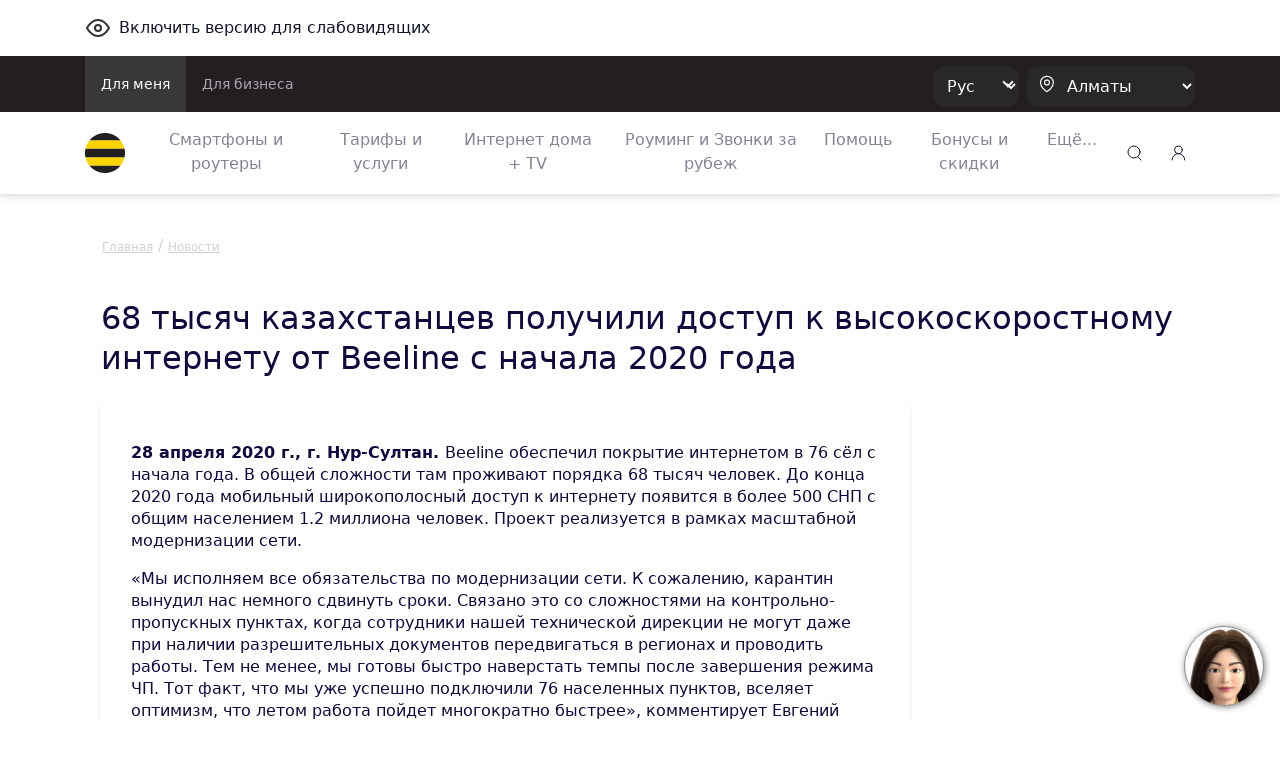

--- FILE ---
content_type: text/html;charset=UTF-8
request_url: https://beeline.kz/ru/events/news/high-speed-internet-28-04-2020
body_size: 15163
content:
<!doctype html>
<html class="no-js" lang="ru">
<head>
<meta charset="utf-8">
<meta http-equiv="x-ua-compatible" content="ie=edge">
<meta http-equiv="Content-Security-Policy" content="img-src * 'self' blob: data: http:;">
<meta name="viewport" content="width=device-width, initial-scale=1.0, shrink-to-fit=no">
<meta name="google-site-verification"
content="pZboqsb_ITPwDr-7ajeLnFvNqOa4VzwuVfH-Dxrcd-k" />
<meta name="facebook-domain-verification" content="1bc1p9nhfhvg9k9r5zj7wdqk0gm3ih" />
<meta name="yandex-verification" content="296b745a308199ca" />
<meta name="yandex-verification" content="4557a6632b03862b" />
<link rel="apple-touch-icon" sizes="180x180" href="/binaries/content/assets/favicon/apple-touch-icon.png">
<link rel="icon" type="image/png" sizes="32x32" href="/binaries/content/assets/favicon/favicon-32x32.png">
<link rel="icon" type="image/png" sizes="16x16" href="/binaries/content/assets/favicon/favicon-16x16.png">
<link rel="manifest" href="/binaries/content/assets/favicon/manifest.json">
<link rel="mask-icon" href="/binaries/content/assets/favicon/safari-pinned-tab.svg" color="#5bbad5">
<link rel="shortcut icon" href="/binaries/content/assets/favicon/favicon.ico">
<meta name="theme-color" content="#ffd400">
<link rel="preload" href='/webfiles/1769977897298/dist/css/vendors.css' as="style">
<link rel="preload" href='/webfiles/1769977897298/dist/css/vue-styles.css' as="style">
<link rel="preload" href='/webfiles/1769977897298/dist/css/main.css' as="style">
<link rel="preload" href='/webfiles/1769977897298/dist/css/sprite.css' as="style">
<title>68 тысяч казахстанцев получили доступ к высокоскоростному интернету от Beeline с начала 2020 года</title>
<meta name="description" content=""/>
<meta name="search-type" content="events"/>
<!-- Google Tag Manager --> <script>(function(w,d,s,l,i){w[l]=w[l]||[];w[l].push({'gtm.start': new Date().getTime(),event:'gtm.js'});var f=d.getElementsByTagName(s)[0], j=d.createElement(s),dl=l!='dataLayer'?'&l='+l:'';j.async=true;j.src= 'https://www.googletagmanager.com/gtm.js?id='+i+dl;f.parentNode.insertBefore(j,f); })(window,document,'script','dataLayer','GTM-P9QG7NV');</script> <!-- End Google Tag Manager -->
<link rel="stylesheet" type="text/css" href='/webfiles/1769977897298/dist/css/vendors.css'>
<link rel="stylesheet" type="text/css" href='/webfiles/1769977897298/dist/css/vue-styles.css'>
<link rel="stylesheet" type="text/css" href='/webfiles/1769977897298/dist/css/main.css'>
</head>
<body data-spy="scroll" data-target="#list-item" data-offset="0">
<!-- Google Tag Manager (noscript) --> <noscript><iframe src="https://www.googletagmanager.com/ns.html?id=GTM-P9QG7NV" height="0" width="0" style="display:none;visibility:hidden"></iframe></noscript> <!-- End Google Tag Manager (noscript) --> <!-- Yandex.Metrika counter --> <script type="text/javascript" > (function(m,e,t,r,i,k,a){m[i]=m[i]||function(){(m[i].a=m[i].a||[]).push(arguments)}; m[i].l=1*new Date();k=e.createElement(t),a=e.getElementsByTagName(t)[0],k.async=1,k.src=r,a.parentNode.insertBefore(k,a)}) (window, document, "script", "https://mc.yandex.ru/metrika/tag.js", "ym"); ym(65075458, "init", { clickmap:true, trackLinks:true, accurateTrackBounce:true, webvisor:true }); </script> <noscript><div><img src="https://mc.yandex.ru/watch/65075458" style="position:absolute; left:-9999px;" alt="" /></div></noscript> <!-- /Yandex.Metrika counter -->
<textarea id="webFilesPath" style="display: none">/webfiles/1769977897298</textarea>
<textarea id="labels" style="display: none">
{
"tillBeginning": "До начала акции:",
"tillEnding": "До конца акции осталось:"
}
</textarea>
<div id="wrapper" class="boxed">
<div class="top_wrapper ">
<div class="container py-3 letsee-toggler">
<a class="d-flex flex-vertical-center" href="javascript://" onclick="letsee_toggle_panel()">
<div class="svg-eye svg-eye-dims mr-2"></div>
<span>Включить версию для слабовидящих</span>
</a>
</div>
<header id="header">


<!--[if IE]>
<div class="text-center bg-warning p-1">Ваш Браузер устарел или не поддерживается нашим сайтом, пожалуйста установите
обновленный <a href="https://www.microsoft.com/en-us/download/internet-explorer-11-for-windows-7-details.aspx"
               class="text-primary"><u>Internet Explorer</u></a> или скачайте <a href="http://google.com/chrome"
                                                                                 class="text-primary"><u>Google
    Chrome</u></a>, <a href="https://www.mozilla.org/en-US/firefox/new/" class="text-primary""><u>FireFox</u></a>
что бы продолжить просмотр сайта.
</div>
<![endif]-->
<div class="text-center bg-warning p-1 ie10nabove">Ваш Браузер устарел или не поддерживается нашим сайтом, пожалуйста
    установите обновленный <a
            href="https://www.microsoft.com/en-us/download/internet-explorer-11-for-windows-7-details.aspx"
            class="text-primary"><u>Internet Explorer</u></a> или скачайте <a href="http://google.com/chrome"
                                                                              class="text-primary"><u>Google Chrome</u></a>,
    <a href="https://www.mozilla.org/en-US/firefox/new/" class="text-primary"><u>FireFox</u></a> что бы продолжить
    просмотр сайта.
</div>
<style>
    .ie10nabove {
        display: none;
    }

    @media all and (-ms-high-contrast: none),(-ms-high-contrast: active) {
        .ie10nabove {
            display: block;
        }
    }
</style>
        <div class="popup-myBeeline d-md-none d-none pt-2">
            <div
                    class="w-100 popup-myBeeline__link">
                <div class="d-flex justify-content-between w-100">
                    <div class="d-flex align-items-center">
                        <div class="popup-myBeeline__close">&#10005</div>
                        <div class="svg-my-beeline-logo--content"></div>
                        <div class="popup-myBeeline__heading">Почти всё решаемо онлайн в приложении Janymda</div>
                    </div>
                    <a
                            href="https://bee.gg/web-header"
                            target="_blank"
                            class="download-btn"
                    >
Скачать                    </a>
                </div>

            </div>
        </div>

        <div class="c-menu-top d-none d-lg-block">
            <div class="container d-flex justify-content-between">
                <ul class="c-menu-top__list d-flex">
                    <li class="c-menu-top__list-item">
                        <a href="/ru"
                           class="c-menu-top__list-link d-block p-3 c-menu-top__list-link--active">
Для меня                        </a>
                    </li>
                    <li class="c-menu-top__list-item">
                        <a href="https://business.beeline.kz/"
                           class="c-menu-top__list-link d-block p-3 ">
Для бизнеса                        </a>
                    </li>
                </ul>

                <div class="c-menu-top__right d-flex align-items-center">
                    <div class="c-top-menu-select c-top-menu-select--black c-top-menu-select--arrow mr-2">
                        <select class="language__picker" id="language__picker">
                                    <option id="kk" value="kk">
                                        Қаз
                                    </option>
                                    <option id="ru" value="ru">
                                        Рус
                                    </option>
                        </select>
                    </div>

                    <div class="c-top-menu-select c-top-menu-select--black c-top-menu-select--location">
                        <svg width="15" height="18" viewBox="0 0 15 18" fill="none" xmlns="http://www.w3.org/2000/svg">
                            <path fill-rule="evenodd" clip-rule="evenodd"
                                  d="M1.53271 7.65944C1.54472 4.12562 4.41918 1.27062 7.953 1.28263C11.4868 1.29464 14.3418 4.1691 14.3298 7.70292V7.77538C14.2863 10.0725 13.0037 12.1957 11.4313 13.8551C10.532 14.789 9.52772 15.6157 8.43851 16.3189C8.14727 16.5708 7.71526 16.5708 7.42402 16.3189C5.80027 15.262 4.37516 13.9276 3.21387 12.3768C2.17884 11.0245 1.59119 9.38313 1.53271 7.68118L1.53271 7.65944Z"
                                  stroke="white" stroke-width="1.2" stroke-linecap="round" stroke-linejoin="round" />
                            <circle cx="8" cy="7.5" r="2.5" stroke="white" stroke-width="1.2" stroke-linecap="round"
                                    stroke-linejoin="round" />
                        </svg>
                        <select class="regions-select" data-test="base-top-menu_regions-select-button"
                                style="max-width: 168px;">
                                <option value="kzt" data-title="Алматы"
                                        data-alias="kzt"
                                        style="color: white;">
                                    Алматы
                                </option>
                                <option value="ast" data-title="Астана"
                                        data-alias="ast"
                                        style="color: white;">
                                    Астана
                                </option>
                                <option value="shm" data-title="Шымкент"
                                        data-alias="shm"
                                        style="color: white;">
                                    Шымкент
                                </option>
                                <option value="akt" data-title="Актау и Мангистауская область"
                                        data-alias="akt"
                                        style="color: white;">
                                    Актау и Мангистауская область
                                </option>
                                <option value="atb" data-title="Актобе и Актюбинская область"
                                        data-alias="atb"
                                        style="color: white;">
                                    Актобе и Актюбинская область
                                </option>
                                <option value="atr" data-title="Атырау и область"
                                        data-alias="atr"
                                        style="color: white;">
                                    Атырау и область
                                </option>
                                <option value="akm" data-title="Кокшетау и Акмолинская область"
                                        data-alias="akm"
                                        style="color: white;">
                                    Кокшетау и Акмолинская область
                                </option>
                                <option value="kar" data-title="Караганда и область"
                                        data-alias="kar"
                                        style="color: white;">
                                    Караганда и область
                                </option>
                                <option value="kos" data-title="Костанай и область"
                                        data-alias="kos"
                                        style="color: white;">
                                    Костанай и область
                                </option>
                                <option value="kzo" data-title="Кызылорда и область"
                                        data-alias="kzo"
                                        style="color: white;">
                                    Кызылорда и область
                                </option>
                                <option value="ora" data-title="Уральск и Западно-Казахстанская область"
                                        data-alias="ora"
                                        style="color: white;">
                                    Уральск и Западно-Казахстанская область
                                </option>
                                <option value="osk" data-title="Усть-Каменогорск и Восточно-Казахстанская область"
                                        data-alias="osk"
                                        style="color: white;">
                                    Усть-Каменогорск и Восточно-Казахстанская область
                                </option>
                                <option value="pvl" data-title="Павлодар и область"
                                        data-alias="pvl"
                                        style="color: white;">
                                    Павлодар и область
                                </option>
                                <option value="ptp" data-title="Петропавловск и СKO"
                                        data-alias="ptp"
                                        style="color: white;">
                                    Петропавловск и СKO
                                </option>
                                <option value="alm" data-title="Алматинская область"
                                        data-alias="alm"
                                        style="color: white;">
                                    Алматинская область
                                </option>
                                <option value="trz" data-title="Тараз и Жамбылская область"
                                        data-alias="trz"
                                        style="color: white;">
                                    Тараз и Жамбылская область
                                </option>
                                <option value="tur" data-title="Туркестанская область"
                                        data-alias="tur"
                                        style="color: white;">
                                    Туркестанская область
                                </option>
                                <option value="zkn" data-title="Жезказган и Улытауская область"
                                        data-alias="zkn"
                                        style="color: white;">
                                    Жезказган и Улытауская область
                                </option>
                                <option value="tdk" data-title="Талдыкорган и Жетысуская  область"
                                        data-alias="tdk"
                                        style="color: white;">
                                    Талдыкорган и Жетысуская  область
                                </option>
                                <option value="sem" data-title="Семей и Абайская область"
                                        data-alias="sem"
                                        style="color: white;">
                                    Семей и Абайская область
                                </option>
                        </select>
                    </div>
                </div>
            </div>
        </div>


        <div class="c-menu-bottom container d-flex align-items-center py-2 py-lg-0 js-menu-bottom">
            <a href="/ru"
               class="d-block mr-2 mr-lg-4" data-test="base-top-menu_navbar-logo">
                <img src="/binaries/content/gallery/mainsite/logo.svg" alt="Beeline.kz Logo">
            </a>

            <div class="c-top-menu-select c-top-menu-select--arrow c-mobile-header__lang d-lg-none"
                 style="margin-right: 7px;">
                <select class="language__picker">
                            <option id="kk-mobile" value="kk">
                                Қаз
                            </option>
                            <option id="ru-mobile" value="ru">
                                Рус
                            </option>
                </select>
            </div>

            <ul class="c-menu-bottom__list d-none d-lg-flex">
                    <li class="c-menu-bottom__list-item text-center">
                        <a href="https://shop.beeline.kz/?utm_source=header&utm_medium=mainsite&utm_campaign=mainsite_header"
                            class="c-menu-bottom__list-link">
                            Смартфоны и роутеры
                        </a>
                    </li>
                    <li class="c-menu-bottom__list-item text-center">
                        <a href="/ru/products/tariffs"
                            class="c-menu-bottom__list-link">
                            Тарифы и услуги
                        </a>
                    </li>
                    <li class="c-menu-bottom__list-item text-center">
                        <a href="/ru/internet-home-tv-mobile"
                            class="c-menu-bottom__list-link">
                            Интернет дома + TV
                        </a>
                    </li>
                    <li class="c-menu-bottom__list-item text-center">
                        <a href="/ru/rouming"
                            class="c-menu-bottom__list-link">
                            Роуминг и Звонки за рубеж
                        </a>
                    </li>
                    <li class="c-menu-bottom__list-item text-center">
                        <a href="/ru/help"
                            class="c-menu-bottom__list-link">
                            Помощь
                        </a>
                    </li>
                    <li class="c-menu-bottom__list-item text-center">
                        <a href="/ru/events/actions"
                            class="c-menu-bottom__list-link">
                            Бонусы и скидки
                        </a>
                    </li>
                    <li class="c-menu-bottom__list-item c-menu-bottom-dropdown">
                        <span href="#" class="c-menu-bottom__list-link">Ещё...</span>
                        <div class="c-menu-bottom-dropdown__content">
                            <ul class="c-menu-bottom-dropdown__content-list">
                                    <li class="c-menu-bottom-dropdown__content-item">
                                        <a href="https://beeline.kz/ru/internet-home-tv-mobile/routers-wifi?utm_source=beeline&utm_medium=internet-home-tv-mobile&utm_campaign=routers-wifi"
                                           
                                           class="c-menu-bottom-dropdown__content-link">
                                            LTE роутеры
                                        </a>
                                    </li>
                                    <li class="c-menu-bottom-dropdown__content-item">
                                        <a href="/ru/mfs"
                                           
                                           class="c-menu-bottom-dropdown__content-link">
                                            Мобильные финансы
                                        </a>
                                    </li>
                                    <li class="c-menu-bottom-dropdown__content-item">
                                        <a href="/ru/entertainment"
                                           
                                           class="c-menu-bottom-dropdown__content-link">
                                            Развлекайся
                                        </a>
                                    </li>
                                    <li class="c-menu-bottom-dropdown__content-item">
                                        <a href="https://beetv.kz/app"
                                           
                                           class="c-menu-bottom-dropdown__content-link">
                                            BeeTV
                                        </a>
                                    </li>
                                    <li class="c-menu-bottom-dropdown__content-item">
                                        <a href="https://people.beeline.kz/"
                                           
                                           class="c-menu-bottom-dropdown__content-link">
                                            Карьера в Beeline
                                        </a>
                                    </li>
                                    <li class="c-menu-bottom-dropdown__content-item">
                                        <a href="/ru/offices?utm_source=header"
                                           
                                           class="c-menu-bottom-dropdown__content-link">
                                            Офисы обслуживания
                                        </a>
                                    </li>
                                    <li class="c-menu-bottom-dropdown__content-item">
                                        <a href="/ru/events/news"
                                           class="c-menu-bottom-dropdown__content-link">
                                            Новости
                                        </a>
                                    </li>
                                    <li class="c-menu-bottom-dropdown__content-item">
                                        <a href="https://zhylyzhurek.kz/ru"
                                           
                                           class="c-menu-bottom-dropdown__content-link">
                                            Корпоративный фонд «Zhyly Zhurek Foundation»
                                        </a>
                                    </li>
                                    <li class="c-menu-bottom-dropdown__content-item">
                                        <a href="/ru/map"
                                           class="c-menu-bottom-dropdown__content-link">
                                            Карта строительства сети
                                        </a>
                                    </li>
                                    <li class="c-menu-bottom-dropdown__content-item">
                                        <a href="https://shop.beeline.kz/ru/almaty/number"
                                           
                                           class="c-menu-bottom-dropdown__content-link">
                                            Купить номер Beeline
                                        </a>
                                    </li>
                                    <li class="c-menu-bottom-dropdown__content-item">
                                        <a href="/ru/credits"
                                           class="c-menu-bottom-dropdown__content-link">
                                            Кредиты
                                        </a>
                                    </li>
                                    <li class="c-menu-bottom-dropdown__content-item">
                                        <a href="/ru/fraud"
                                           class="c-menu-bottom-dropdown__content-link">
                                            Мошенничество
                                        </a>
                                    </li>
                            </ul>
                        </div>
                    </li>
            </ul>

            <div class="ml-lg-auto">
        <div class="top-menu__city top-menu__search vue-search" data-type="header">
        <div class="svg-newsearch-icon svg-newsearch-icon-dims" data-test="header_svg-newsearch-icon" @click="modalOpen()"></div>
        <div id="overlay" class="container" @click="modalCloseOverlay($event)">
        <div class="search-form px-lg-2 py-0" style="top: 0;">
    <div class="advanced-search">
        <div class="section search-page">
            <div class="search-header">
                <div class="row">
                    <div class="col-12 search-bar pt-lg-0 px-lg-4 pb-2">
                        <div class="row">
                            <div class="col-12 float-left px-3" id="searchInput">
                                <input @keyup.enter="proceedSearch()" v-model="searchInput" type="text"
                                       name="query" autocomplete="false" class="form-control"
                                       id="inlineFormInputName3" data-test="header_search-input"
                                       placeholder="Поиск">

                                <a @click="modalClose()" v-if="searchShowType === 'header'"
                                   class="float-right header-search-close" style="">
                                    <div class="svg-Plus-dark svg-Plus-dark-dims close-search" data-test="header_close-search-button"></div>
                                </a>

                                <button class="float-right close-btns" @click="proceedSearch()"
                                        v-if="searchShowType === 'header'">
                                    <div class="svg-new-search-icon svg-new-search-icon-dims" data-test="header_click-search-button"></div>
                                </button>
                                <button class="float-right close-btns" @click="proceedSearch()" v-else>
                                    <div class="svg-search-icon_black svg-search-icon_black-dims"></div>
                                </button>
                            </div>
                        </div>
                    </div>
                    <ul v-if="searchResults.length > 0" class="nav nav-tabs search-tabs" id="myTab" role="tablist">
                        <li v-for="type in typesFromElastic" class="nav-item px-lg-1 px-3 pb-2 pt-2">
                            <a @click.prevent="currentType = type;" v-bind:class="{ active: currentType == type}"
                               class="nav-link search-tab-link px-0 py-0 px-lg-2 pt-lg-2">{{checkSubtype(type)}}
                                {{searchResultsComputed[type].length}}</a>
                        </li>
                    </ul>
                </div>
            </div>
            <template v-if="state=='ready'">
                <div v-if="searchResultsCount > 0">
                    <div v-for="(type, index) in searchResultsComputed" v-if="index == currentType">
                        <div v-for="(item, j) in type"
                             v-if="(searchShowType == 'page' && j < 2000) || (searchShowType == 'header' && j < 2)">
                            <div class="py-2 source-title">
                                <a :href="item.url" @click.prevent="clickLink(item.url)" style="cursor: pointer">
                                    <h3 class="pl-3 pb-2" v-if="item.highlight.title != undefined "
                                        v-for="param in item.highlight.title" v-html="param"></h3>
                                    <h3 class="pl-3 pb-2"
                                        v-if="item.highlight.title == undefined || item.highlight.title.lenght == 0">
                                        {{item._source.title}}</h3>

                                    <div class="px-3 source-content" v-if="item.hasOwnProperty('highlight')"
                                         style="color: #290e1c!important;">
                                        <p v-for="param in item.highlight.content" v-html="param"></p>
                                    </div>
                                </a>
                            </div>
                        </div>
                    </div>
                    <div class="text-center py-3 show-more-link" v-if="searchShowType == 'header'">
                        <a :href="showAllResults()" class="mb-0">Показать всё</a>
                    </div>
                </div>
                <div v-if="(searchResults.length == 0) && (searchInput.length > 2)">
                    <h3>Нет результатов по запросу: {{searchInput}} </h3>
                </div>
                <div v-if="(searchResults.length == 0) && (searchInput.length > 0 && searchInput.length < 3)">
                    <h3>Введите больше символов</h3>
                </div>
            </template>
            <div v-if="state == 'error'">
                <div>Сервис временно недоступен</div>
            </div>
            <div v-if="state == 'loading'">
<div class="showbox" >
    <div class="loader">
        <svg class="circular" viewBox="25 25 50 50">
            <circle class="path" cx="50" cy="50" r="20" fill="none" stroke-width="2" stroke-miterlimit="10"/>
        </svg>
    </div>
</div>            </div>
        </div>
    </div>
        </div>
        </div>
        </div>

            </div>

            <div class="top-menu__login desktop_login ml-auto ml-lg-0" style="margin-left: 9px;">
    <span class="load-css" data-type="auth_zone">
        <span id="authZone">
            <span id="authModal" class="authorizationModal">
                <auth-modal :localization='{
                        scanQrTitle: `Подключение тарифов и услуг доступно в приложение «Janymda»`,
                        scanQrText: `Отсканируйте QR-код, и приложение откроется 🙂`,
                        scanQrAuthTitle: `Личный кабинет переехал в приложение Janymda`,
                        scanQrAuthText: `В приложении можно смотреть детализацию, дарить ГБ,  обменивать ГБ, получать приятные бонусы и МНОГОЕ другое.`,
                        qrConnectButtonFull: `Подключить в «Janymda»`,
                        qrAuthButtonFull: `Перейти в Janymda`,
                        }'
                >
                </auth-modal>
            </span>

            <span class="dashboardDropdown">
<a class="svg-signup-icon svg-signup-icon-dims pointer mr-md-0 mr-3 d-block" id="loginButton" data-test="login-popup_signupLoginButton" v-cloak
   href="https://new-my.beeline.kz/login" v-if="isPathB2B === 'b2b'"></a>

<div class="svg-signup-icon svg-signup-icon-dims pointer mr-md-0 mr-3" id="loginButton" data-test="login-popup_signupLoginButton" v-cloak @click="showAuthModal()"
     v-else-if="!user.isAuth || !user.phone"></div>
            </span>
        </span>
    </span>
            </div>

            <div role="button" class="d-lg-none js-hamburger">
                <div class="svg-hamb svg-hamb-dims"></div>
            </div>
        </div>
        <div id="topMenuLine"></div>

        <div class="city-list">
            <div class="container">
                    <span class="close-city-list pull-right"><div
                                class="svg-close svg-close-dims"></div></span>
                <ul class="row" itemscope itemtype="http://schema.org/PostalAddress">
                        <li class="col-md-5 col-12">
                            <a class="city__list-check" href="#kzt"
                               data-title="Алматы" data-alias="kzt"
                               onclick="window.MainSite.Locales.changeRegion('kzt')">
                                <span itemprop="addressLocality">Алматы</span>
                            </a>
                        </li>
                        <li class="col-md-5 col-12">
                            <a class="city__list-check" href="#ast"
                               data-title="Астана" data-alias="ast"
                               onclick="window.MainSite.Locales.changeRegion('ast')">
                                <span itemprop="addressLocality">Астана</span>
                            </a>
                        </li>
                        <li class="col-md-5 col-12">
                            <a class="city__list-check" href="#shm"
                               data-title="Шымкент" data-alias="shm"
                               onclick="window.MainSite.Locales.changeRegion('shm')">
                                <span itemprop="addressLocality">Шымкент</span>
                            </a>
                        </li>
                        <li class="col-md-5 col-12">
                            <a class="city__list-check" href="#akt"
                               data-title="Актау и Мангистауская область" data-alias="akt"
                               onclick="window.MainSite.Locales.changeRegion('akt')">
                                <span itemprop="addressLocality">Актау и Мангистауская область</span>
                            </a>
                        </li>
                        <li class="col-md-5 col-12">
                            <a class="city__list-check" href="#atb"
                               data-title="Актобе и Актюбинская область" data-alias="atb"
                               onclick="window.MainSite.Locales.changeRegion('atb')">
                                <span itemprop="addressLocality">Актобе и Актюбинская область</span>
                            </a>
                        </li>
                        <li class="col-md-5 col-12">
                            <a class="city__list-check" href="#atr"
                               data-title="Атырау и область" data-alias="atr"
                               onclick="window.MainSite.Locales.changeRegion('atr')">
                                <span itemprop="addressLocality">Атырау и область</span>
                            </a>
                        </li>
                        <li class="col-md-5 col-12">
                            <a class="city__list-check" href="#akm"
                               data-title="Кокшетау и Акмолинская область" data-alias="akm"
                               onclick="window.MainSite.Locales.changeRegion('akm')">
                                <span itemprop="addressLocality">Кокшетау и Акмолинская область</span>
                            </a>
                        </li>
                        <li class="col-md-5 col-12">
                            <a class="city__list-check" href="#kar"
                               data-title="Караганда и область" data-alias="kar"
                               onclick="window.MainSite.Locales.changeRegion('kar')">
                                <span itemprop="addressLocality">Караганда и область</span>
                            </a>
                        </li>
                        <li class="col-md-5 col-12">
                            <a class="city__list-check" href="#kos"
                               data-title="Костанай и область" data-alias="kos"
                               onclick="window.MainSite.Locales.changeRegion('kos')">
                                <span itemprop="addressLocality">Костанай и область</span>
                            </a>
                        </li>
                        <li class="col-md-5 col-12">
                            <a class="city__list-check" href="#kzo"
                               data-title="Кызылорда и область" data-alias="kzo"
                               onclick="window.MainSite.Locales.changeRegion('kzo')">
                                <span itemprop="addressLocality">Кызылорда и область</span>
                            </a>
                        </li>
                        <li class="col-md-5 col-12">
                            <a class="city__list-check" href="#ora"
                               data-title="Уральск и Западно-Казахстанская область" data-alias="ora"
                               onclick="window.MainSite.Locales.changeRegion('ora')">
                                <span itemprop="addressLocality">Уральск и Западно-Казахстанская область</span>
                            </a>
                        </li>
                        <li class="col-md-5 col-12">
                            <a class="city__list-check" href="#osk"
                               data-title="Усть-Каменогорск и Восточно-Казахстанская область" data-alias="osk"
                               onclick="window.MainSite.Locales.changeRegion('osk')">
                                <span itemprop="addressLocality">Усть-Каменогорск и Восточно-Казахстанская область</span>
                            </a>
                        </li>
                        <li class="col-md-5 col-12">
                            <a class="city__list-check" href="#pvl"
                               data-title="Павлодар и область" data-alias="pvl"
                               onclick="window.MainSite.Locales.changeRegion('pvl')">
                                <span itemprop="addressLocality">Павлодар и область</span>
                            </a>
                        </li>
                        <li class="col-md-5 col-12">
                            <a class="city__list-check" href="#ptp"
                               data-title="Петропавловск и СKO" data-alias="ptp"
                               onclick="window.MainSite.Locales.changeRegion('ptp')">
                                <span itemprop="addressLocality">Петропавловск и СKO</span>
                            </a>
                        </li>
                        <li class="col-md-5 col-12">
                            <a class="city__list-check" href="#alm"
                               data-title="Алматинская область" data-alias="alm"
                               onclick="window.MainSite.Locales.changeRegion('alm')">
                                <span itemprop="addressLocality">Алматинская область</span>
                            </a>
                        </li>
                        <li class="col-md-5 col-12">
                            <a class="city__list-check" href="#trz"
                               data-title="Тараз и Жамбылская область" data-alias="trz"
                               onclick="window.MainSite.Locales.changeRegion('trz')">
                                <span itemprop="addressLocality">Тараз и Жамбылская область</span>
                            </a>
                        </li>
                        <li class="col-md-5 col-12">
                            <a class="city__list-check" href="#tur"
                               data-title="Туркестанская область" data-alias="tur"
                               onclick="window.MainSite.Locales.changeRegion('tur')">
                                <span itemprop="addressLocality">Туркестанская область</span>
                            </a>
                        </li>
                        <li class="col-md-5 col-12">
                            <a class="city__list-check" href="#zkn"
                               data-title="Жезказган и Улытауская область" data-alias="zkn"
                               onclick="window.MainSite.Locales.changeRegion('zkn')">
                                <span itemprop="addressLocality">Жезказган и Улытауская область</span>
                            </a>
                        </li>
                        <li class="col-md-5 col-12">
                            <a class="city__list-check" href="#tdk"
                               data-title="Талдыкорган и Жетысуская  область" data-alias="tdk"
                               onclick="window.MainSite.Locales.changeRegion('tdk')">
                                <span itemprop="addressLocality">Талдыкорган и Жетысуская  область</span>
                            </a>
                        </li>
                        <li class="col-md-5 col-12">
                            <a class="city__list-check" href="#sem"
                               data-title="Семей и Абайская область" data-alias="sem"
                               onclick="window.MainSite.Locales.changeRegion('sem')">
                                <span itemprop="addressLocality">Семей и Абайская область</span>
                            </a>
                        </li>
                </ul>
            </div>
        </div>

        <div class="d-lg-none">
            <div class="c-sidenav js-sidenav">
                <div class="c-sidenav__top d-flex align-items-center container py-3">
                    <a href="/ru"
                       style="margin-right: 10px;">
                        <img src="/binaries/content/gallery/mainsite/logo.svg" alt="Beeline.kz Logo">
                    </a>
                    <div class="c-top-menu-select c-top-menu-select--location">
                        <svg width="15" height="18" viewBox="0 0 15 18" fill="none" xmlns="http://www.w3.org/2000/svg">
                            <path fill-rule="evenodd" clip-rule="evenodd"
                                  d="M1.03271 7.65944C1.04472 4.12562 3.91918 1.27062 7.453 1.28263C10.9868 1.29464 13.8418 4.1691 13.8298 7.70292V7.77538C13.7863 10.0725 12.5037 12.1957 10.9313 13.8551C10.032 14.789 9.02772 15.6157 7.93851 16.3189C7.64727 16.5708 7.21526 16.5708 6.92402 16.3189C5.30027 15.262 3.87516 13.9276 2.71387 12.3768C1.67884 11.0245 1.09119 9.38313 1.03271 7.68118L1.03271 7.65944Z"
                                  stroke="#10083F" stroke-width="1.2" stroke-linecap="round" stroke-linejoin="round" />
                            <circle cx="7.5" cy="7.5" r="2.5" stroke="#10083F" stroke-width="1.2" stroke-linecap="round"
                                    stroke-linejoin="round" />
                        </svg>
                        <select class="regions-select" data-test="base-top-menu_regions-select-button"
                                style="max-width: 168px;">
                                <option value="kzt" data-title="Алматы"
                                        data-alias="kzt">
                                    Алматы
                                </option>
                                <option value="ast" data-title="Астана"
                                        data-alias="ast">
                                    Астана
                                </option>
                                <option value="shm" data-title="Шымкент"
                                        data-alias="shm">
                                    Шымкент
                                </option>
                                <option value="akt" data-title="Актау и Мангистауская область"
                                        data-alias="akt">
                                    Актау и Мангистауская область
                                </option>
                                <option value="atb" data-title="Актобе и Актюбинская область"
                                        data-alias="atb">
                                    Актобе и Актюбинская область
                                </option>
                                <option value="atr" data-title="Атырау и область"
                                        data-alias="atr">
                                    Атырау и область
                                </option>
                                <option value="akm" data-title="Кокшетау и Акмолинская область"
                                        data-alias="akm">
                                    Кокшетау и Акмолинская область
                                </option>
                                <option value="kar" data-title="Караганда и область"
                                        data-alias="kar">
                                    Караганда и область
                                </option>
                                <option value="kos" data-title="Костанай и область"
                                        data-alias="kos">
                                    Костанай и область
                                </option>
                                <option value="kzo" data-title="Кызылорда и область"
                                        data-alias="kzo">
                                    Кызылорда и область
                                </option>
                                <option value="ora" data-title="Уральск и Западно-Казахстанская область"
                                        data-alias="ora">
                                    Уральск и Западно-Казахстанская область
                                </option>
                                <option value="osk" data-title="Усть-Каменогорск и Восточно-Казахстанская область"
                                        data-alias="osk">
                                    Усть-Каменогорск и Восточно-Казахстанская область
                                </option>
                                <option value="pvl" data-title="Павлодар и область"
                                        data-alias="pvl">
                                    Павлодар и область
                                </option>
                                <option value="ptp" data-title="Петропавловск и СKO"
                                        data-alias="ptp">
                                    Петропавловск и СKO
                                </option>
                                <option value="alm" data-title="Алматинская область"
                                        data-alias="alm">
                                    Алматинская область
                                </option>
                                <option value="trz" data-title="Тараз и Жамбылская область"
                                        data-alias="trz">
                                    Тараз и Жамбылская область
                                </option>
                                <option value="tur" data-title="Туркестанская область"
                                        data-alias="tur">
                                    Туркестанская область
                                </option>
                                <option value="zkn" data-title="Жезказган и Улытауская область"
                                        data-alias="zkn">
                                    Жезказган и Улытауская область
                                </option>
                                <option value="tdk" data-title="Талдыкорган и Жетысуская  область"
                                        data-alias="tdk">
                                    Талдыкорган и Жетысуская  область
                                </option>
                                <option value="sem" data-title="Семей и Абайская область"
                                        data-alias="sem">
                                    Семей и Абайская область
                                </option>
                        </select>
                    </div>
                    <svg width="36" height="36" viewBox="0 0 36 36" fill="none" xmlns="http://www.w3.org/2000/svg"
                         class="ml-auto js-sidenav-close">
                        <rect width="36" height="36" rx="12" fill="#F1F1F4" />
                        <path d="M25 11L11 25" stroke="#10083F" stroke-width="1.4" stroke-linecap="round"
                              stroke-linejoin="round" />
                        <path d="M25 25L11 11" stroke="#10083F" stroke-width="1.4" stroke-linecap="round"
                              stroke-linejoin="round" />
                    </svg>
                </div>

                <nav class="c-sidenav__nav py-2">
                    <div class="c-sidenav__nav-title mb-3 pl-3">Для меня</div>
                    <ul class="c-sidenav__list">
                            <li class="c-sidenav__list-item">
                                <a href="https://shop.beeline.kz/?utm_source=header&utm_medium=mainsite&utm_campaign=mainsite_header"
                                   
                                   class="c-sidenav__list-link d-inline-block font-weight-500">
                                    Смартфоны и роутеры
                                </a>
                            </li>
                            <li class="c-sidenav__list-item">
                                <a href="/ru/products/tariffs"
                                   
                                   class="c-sidenav__list-link d-inline-block font-weight-500">
                                    Тарифы и услуги
                                </a>
                            </li>
                            <li class="c-sidenav__list-item">
                                <a href="/ru/internet-home-tv-mobile"
                                   
                                   class="c-sidenav__list-link d-inline-block font-weight-500">
                                    Интернет дома + TV
                                </a>
                            </li>
                            <li class="c-sidenav__list-item">
                                <a href="/ru/rouming"
                                   
                                   class="c-sidenav__list-link d-inline-block font-weight-500">
                                    Роуминг и Звонки за рубеж
                                </a>
                            </li>
                            <li class="c-sidenav__list-item">
                                <a href="/ru/help"
                                   
                                   class="c-sidenav__list-link d-inline-block font-weight-500">
                                    Помощь
                                </a>
                            </li>
                            <li class="c-sidenav__list-item">
                                <a href="/ru/events/actions"
                                   
                                   class="c-sidenav__list-link d-inline-block font-weight-500">
                                    Бонусы и скидки
                                </a>
                            </li>
                            <li class="c-sidenav__list-item">
                                <a href="https://beeline.kz/ru/internet-home-tv-mobile/routers-wifi?utm_source=beeline&utm_medium=internet-home-tv-mobile&utm_campaign=routers-wifi"
                                   
                                   class="c-sidenav__list-link d-inline-block font-weight-500">
                                    LTE роутеры
                                </a>
                            </li>
                            <li class="c-sidenav__list-item">
                                <a href="/ru/mfs"
                                   
                                   class="c-sidenav__list-link d-inline-block font-weight-500">
                                    Мобильные финансы
                                </a>
                            </li>
                            <li class="c-sidenav__list-item">
                                <a href="/ru/entertainment"
                                   
                                   class="c-sidenav__list-link d-inline-block font-weight-500">
                                    Развлекайся
                                </a>
                            </li>
                            <li class="c-sidenav__list-item">
                                <a href="https://beetv.kz/app"
                                   
                                   class="c-sidenav__list-link d-inline-block font-weight-500">
                                    BeeTV
                                </a>
                            </li>
                            <li class="c-sidenav__list-item">
                                <a href="https://people.beeline.kz/"
                                   
                                   class="c-sidenav__list-link d-inline-block font-weight-500">
                                    Карьера в Beeline
                                </a>
                            </li>
                            <li class="c-sidenav__list-item">
                                <a href="/ru/offices?utm_source=header"
                                   
                                   class="c-sidenav__list-link d-inline-block font-weight-500">
                                    Офисы обслуживания
                                </a>
                            </li>
                            <li class="c-sidenav__list-item">
                                <a href="/ru/events/news"
                                   class="c-sidenav__list-link d-inline-block font-weight-500">
                                    Новости
                                </a>
                            </li>
                            <li class="c-sidenav__list-item">
                                <a href="https://zhylyzhurek.kz/ru"
                                   
                                   class="c-sidenav__list-link d-inline-block font-weight-500">
                                    Корпоративный фонд «Zhyly Zhurek Foundation»
                                </a>
                            </li>
                            <li class="c-sidenav__list-item">
                                <a href="/ru/map"
                                   class="c-sidenav__list-link d-inline-block font-weight-500">
                                    Карта строительства сети
                                </a>
                            </li>
                            <li class="c-sidenav__list-item">
                                <a href="https://shop.beeline.kz/ru/almaty/number"
                                   
                                   class="c-sidenav__list-link d-inline-block font-weight-500">
                                    Купить номер Beeline
                                </a>
                            </li>
                            <li class="c-sidenav__list-item">
                                <a href="/ru/credits"
                                   class="c-sidenav__list-link d-inline-block font-weight-500">
                                    Кредиты
                                </a>
                            </li>
                            <li class="c-sidenav__list-item">
                                <a href="/ru/fraud"
                                   class="c-sidenav__list-link d-inline-block font-weight-500">
                                    Мошенничество
                                </a>
                            </li>
                    </ul>
                    <a href="https://business.beeline.kz/"
                       class="c-sidenav__nav-link d-flex align-items-center justify-content-between p-3">
                        <span class="c-sidenav__nav-link-text font-weight-bold">Для бизнеса</span>
                        <span class="c-sidenav__nav-link-arrow">
                            <svg width="24" height="24" viewBox="0 0 24 24" fill="none"
                                 xmlns="http://www.w3.org/2000/svg">
                                <path d="M19.75 11.7256L4.75 11.7256" stroke="#10083F" stroke-width="1.5"
                                      stroke-linecap="round" stroke-linejoin="round" />
                                <path d="M13.7002 5.70124L19.7502 11.7252L13.7002 17.7502" stroke="#10083F"
                                      stroke-width="1.5" stroke-linecap="round" stroke-linejoin="round" />
                            </svg>
                        </span>
                    </a>
                </nav>
            </div>
        </div>
        <!-- top-menu end-->

</header>
</div>
<div class="content-wrapper " id="content-wrapper">
<div class="top-title-wrapper">
<div class="container">
<div class="row">
<div class="col-md-12 col-sm-12">
</div>
</div>
</div>
</div>
<div class="container">
<div class="bread__crumbs text-left main-bread" no-index="true">
<a class="bread__crumbs-link"
href="/">Главная</a> <span
class="bread__crumbs-divider">/</span>
<span class="bread__crumbs-link cursor-default">
Новости</span>
</div>
</div>
<div class="content-block">
    <div>
                <div>
                    
<div class="container">
    <h2 class="h2_space px-3 text-left">68 тысяч казахстанцев получили доступ к высокоскоростному интернету от Beeline с начала 2020 года</h2>
</div>
    <div class="main-tarif event-single-page load-css" data-type="news">
        <div class="container">
            <div class="col-12 mb-3">
                <div class="promo__banner-border rounded py-lg-4 px-lg-3 mx-0 row events-page">
                    <div class="col-12 col-sm-6 px-0">
                    </div>
                    <div class="col-12 ">
                        <div class="row">
                            <div class="col-12 pt-3 pt-lg-0 text-left">
                            </div>
                        </div>
                    </div>
                    <div class="container pt-3">
                        <div class="pb-3 action__txt">
<p><strong>28 апреля 2020 г., г. Нур-Султан. </strong>Beeline обеспечил покрытие интернетом в 76 сёл с начала года. В общей сложности там проживают порядка 68 тысяч человек. До конца 2020 года мобильный широкополосный доступ к интернету появится в более 500 СНП с общим населением 1.2 миллиона человек. Проект реализуется в рамках масштабной модернизации сети.</p>

<p>«Мы исполняем все обязательства по модернизации сети. К сожалению, карантин вынудил нас немного сдвинуть сроки. Связано это со сложностями на контрольно-пропускных пунктах, когда сотрудники нашей технической дирекции не могут даже при наличии разрешительных документов передвигаться в регионах и проводить работы. Тем не менее, мы готовы быстро наверстать темпы после завершения режима ЧП. Тот факт, что мы уже успешно подключили 76 населенных пунктов, вселяет оптимизм, что летом работа пойдет многократно быстрее», комментирует Евгений Настрадин, главный исполнительный директор Beeline Казахстан.</p>

<p>Проект по масштабной модернизации сети реализуется Beeline с 2019 года. Он предусматривает полный анализ покрытия, с целью строительства новых базовых станций, которые обеспечат высокие скорости интернета, без «белых пятен» в городах. Замена оборудования на ряде объектов позволит довести скорости передачи данных до уровней 4.5G и 4.9G и в дальнейшем осуществить быстрый перевод базовых станций на работу по стандартам 5G.<br />
Сегодня связь от Beeline доступна в более чем 5700 городах и населенных пунктах Казахстана.</p>

<p>Это 98% населения, 70% из которых имеют доступ к интернету стандарта 4G. Сеть Beeline запущена в 1999 году. Компания является одним из крупнейших налогоплательщиков Казахстана и надежным работодателем с обширной программой материальной и мотивационной поддержки сотрудников.<br />
&nbsp;</p>

<p align="center">***</p>

<p align="center">Beeline Казахстан — лидер по количеству абонентов.</p>

<p>Компания предлагает услуги мобильной и фиксированной телефонии, международной и междугородней связи, передачи данных, доступа в интернет на базе беспроводных технологий, оптоволоконного доступа, Wi-Fi, а также сети третьего и четвертого поколения. Владеет лицензией на ТВ-вещание. Помимо стандартного перечня услуг Beeline предоставляет большое количество digital-опций: мобильные финансы, мультимедийные сервисы, конвергентные услуги, интернет вещей NB-IOT, а также M2M, MDM, E2E решения.</p>

<p>Beeline Казахстан признан самым уважаемым оператором страны по результатам репутационного аудита Reputation Institute.</p>

<p>Оператор является частью международного телекоммуникационного холдинга VEON со штаб-квартирой в г.Амстердам (Нидерланды). VEON – глобальный провайдер телекоммуникационных и интернет-услуг, акции которого торгуются на NASDAQ и Euronext Amsterdam.</p>

<p align="center">***</p>

<p>За дополнительной информацией можно обратиться:</p>

<p>служба по корпоративным коммуникациям Beeline Казахстан,<br />
<a href="mailto:PR@beeline.kz">PR@beeline.kz</a></p>                        </div>
                    </div>
                </div>
            </div>
        </div>
    </div>


<style>
    .main-tarif{
        padding: 0;
    }
</style>


                </div>
    </div>

</div>
</div>
<footer class="footer mt-5 py-3 py-lg-4">
    <div class="container">
        <div class="row">
            <div class="col-lg-8">
                <div class="row mb-4">
                    <div class="col-12 d-block d-md-flex flex-wrap align-items-center">
                        <div class="footer__logo mb-4 mb-md-0">
                            <img src="/binaries/content/gallery/mainsite/new-logo--white.svg" alt="Beeline.kz Logo">
                        </div>
                        <div class="footer__social row">
                                        <div class="col">
                                            <a class="footer__social-link" href="https://vk.com/beeline_kaz" target="_blank"
                                               rel="noopener">
                                                <img class="img-fluid"
                                                     data-test="footer_img-fluid"
                                                     data-src="/binaries/content/gallery/book/vkontakte.svg"
                                                     alt="vk" height="24" />
                                            </a>
                                        </div>
                                        <div class="col">
                                            <a class="footer__social-link" href="https://www.facebook.com/Beeline.Kazakhstan" target="_blank"
                                               rel="noopener">
                                                <img class="img-fluid"
                                                     data-test="footer_img-fluid"
                                                     data-src="/binaries/content/gallery/book/fb.svg"
                                                     alt="facebook" height="24" />
                                            </a>
                                        </div>
                                        <div class="col">
                                            <a class="footer__social-link" href="https://twitter.com/_Beeline_kz" target="_blank"
                                               rel="noopener">
                                                <img class="img-fluid"
                                                     data-test="footer_img-fluid"
                                                     data-src="/binaries/content/gallery/book/twttr.svg"
                                                     alt="twitter" height="24" />
                                            </a>
                                        </div>
                                        <div class="col">
                                            <a class="footer__social-link" href="https://www.youtube.com/user/BeelineKazakhstan" target="_blank"
                                               rel="noopener">
                                                <img class="img-fluid"
                                                     data-test="footer_img-fluid"
                                                     data-src="/binaries/content/gallery/book/youtube.svg"
                                                     alt="youtube" height="24" />
                                            </a>
                                        </div>
                                        <div class="col">
                                            <a class="footer__social-link" href="https://www.instagram.com/beeline_kz/" target="_blank"
                                               rel="noopener">
                                                <img class="img-fluid"
                                                     data-test="footer_img-fluid"
                                                     data-src="/binaries/content/gallery/book/instagram.svg"
                                                     alt="instagram" height="24" />
                                            </a>
                                        </div>
                                        <div class="col">
                                            <a class="footer__social-link" href="http://t.me/BeelineDanaBot" target="_blank"
                                               rel="noopener">
                                                <img class="img-fluid"
                                                     data-test="footer_img-fluid"
                                                     data-src="/binaries/content/gallery/book/telegram.svg"
                                                     alt="telegram" height="24" />
                                            </a>
                                        </div>
                        </div>
                    </div>
                </div>
                        <div class="row footer-menu-desktop" id="footer_menu">
                                <div class="col-3 pb-3 text-left">
                                    <ul class="list-group" data-test="footer_list-group">
                                        <li>Частным Лицам</li>
                                            <li class="mb-2">
                                                <a  href="/ru/products/tariffs">
                                                    Мобильный
                                                </a>
                                            </li>
                                            <li class="mb-2">
                                                <a href="https://beeline.kz/ru/internet-home-tv-mobile?utm_source=footer" >
                                                    Интернет Дома
                                                </a>
                                            </li>
                                            <li class="mb-2">
                                                <a href="https://beetv.kz/app" >
                                                    BeeTV
                                                </a>
                                            </li>
                                            <li class="mb-2">
                                                <a href="https://shop.beeline.kz/?utm_source=footer&utm_medium=mainsite&utm_campaign=mainsite_footer" >
                                                    Смартфоны и роутеры
                                                </a>
                                            </li>
                                            <li class="mb-2">
                                                <a  href="/ru/help">
                                                    Помощь
                                                </a>
                                            </li>
                                            <li class="mb-2">
                                                <a href="https://beeline.kz/ru/offices?utm_source=footer" >
                                                    Офисы и салоны связи
                                                </a>
                                            </li>
                                    </ul>
                                </div>
                                <div class="col-3 pb-3 text-left">
                                    <ul class="list-group" data-test="footer_list-group">
                                        <li>Бизнесу</li>
                                            <li class="mb-2">
                                                <a href="https://business.beeline.kz/mobile-connection" >
                                                    Мобильная связь
                                                </a>
                                            </li>
                                            <li class="mb-2">
                                                <a href="https://business.beeline.kz/internet-for-office" >
                                                    Офисная связь
                                                </a>
                                            </li>
                                            <li class="mb-2">
                                                <a href="https://business.beeline.kz" >
                                                    Продукты и решения
                                                </a>
                                            </li>
                                            <li class="mb-2">
                                                <a href="https://business.beeline.kz/roaming" >
                                                    Роуминг
                                                </a>
                                            </li>
                                            <li class="mb-2">
                                                <a href="https://business.beeline.kz/support" >
                                                    Помощь
                                                </a>
                                            </li>
                                    </ul>
                                </div>
                                <div class="col-3 pb-3 text-left">
                                    <ul class="list-group" data-test="footer_list-group">
                                        <li>Beeline</li>
                                            <li class="mb-2">
                                                <a href="https://new.beeline.kz/ru/top-up?utm_source=footer" >
                                                    Пополнить
                                                </a>
                                            </li>
                                            <li class="mb-2">
                                                <a href="https://new.beeline.kz/ru/mnp" >
                                                    Перейти на Beeline
                                                </a>
                                            </li>
                                            <li class="mb-2">
                                                <a href="https://shop.beeline.kz/ru/number?utm_source=main_site&utm_medium=footer&utm_campaign=web" >
                                                    Выбор номера
                                                </a>
                                            </li>
                                            <li class="mb-2">
                                                <a  href="/ru/offices">
                                                    Beeline на картах
                                                </a>
                                            </li>
                                    </ul>
                                </div>
                                <div class="col-3 pb-3 text-left">
                                    <ul class="list-group" data-test="footer_list-group">
                                        <li>О Компании</li>
                                            <li class="mb-2">
                                                <a  href="/ru/about">
                                                    Главное о нас
                                                </a>
                                            </li>
                                            <li class="mb-2">
                                                <a href="https://25.beeline.kz/" >
                                                    История Beeline Казахстан
                                                </a>
                                            </li>
                                            <li class="mb-2">
                                                <a href="https://beeline.kz/ru/about/rukovodstvo" >
                                                    Руководство
                                                </a>
                                            </li>
                                            <li class="mb-2">
                                                <a href="https://media.beeline.kz/ru" >
                                                    Пресс-центр
                                                </a>
                                            </li>
                                            <li class="mb-2">
                                                <a href="https://zhylyzhurek.kz/ru" >
                                                    Корпоративный фонд «Zhyly Zhurek Foundation»
                                                </a>
                                            </li>
                                            <li class="mb-2">
                                                <a  href="/ru/about/tender">
                                                    Тендеры и закупки
                                                </a>
                                            </li>
                                            <li class="mb-2">
                                                <a  href="/ru/events/news">
                                                    Новости
                                                </a>
                                            </li>
                                            <li class="mb-2">
                                                <a href="https://people.beeline.kz/" >
                                                    Вакансии и карьера в Beeline
                                                </a>
                                            </li>
                                            <li class="mb-2">
                                                <a  href="/ru/about/documents">
                                                    Публичный договор и другие документы
                                                </a>
                                            </li>
                                            <li class="mb-2">
                                                <a href="/ru/about/chancellery" >
                                                    Канцелярия
                                                </a>
                                            </li>
                                            <li class="mb-2">
                                                <a href="https://beeline.kz/ru/speak-up" >
                                                    Горячая линия SpeakUp
                                                </a>
                                            </li>
                                    </ul>
                                </div>
                                <div class="col-3 pb-3 text-left">
                                    <ul class="list-group" data-test="footer_list-group">
                                        <li>Лицензия</li>
                                            <li class="mb-2">
                                                <a  href="">
                                                    Государственная лицензия МТК № ДС 0000317 от 24.08.1998 выдана ТОО «КаР-Тел» Министерством транспорта и коммуникаций РК.
                                                </a>
                                            </li>
                                    </ul>
                                </div>
                        </div>

                        <div class="footer-menu-mobile main-accord">
                            <template>
                                <div role="tablist">
                                        <div style="display: inherit;">
                                            <div style="border: none;"
                                                 class="p-0 row tarif-accord-header collapse_transition mx-0 box-11 no-gutters"
                                                 role="tab" v-b-toggle.accordion11>
                                                <div class="col-10 text-left">
                                                    <a class="roaming_accordion_header h2">Частным Лицам</a>
                                                </div>
                                                <div class="col-2 tarif_accordion-icon text-right float-right flex-center">
                                                    <div class="float-right flex-center">
                                                        <span class="footer-menu-mobile__arrow"></span>
                                                    </div>
                                                </div>
                                            </div>
                                            <b-collapse id="accordion11" class="text-left tarif-accord-content"
                                                        accordion="my-accordion" role="tabpanel">
                                                <b-card-body>
                                                    <ul>
                                                            <li class="py-1">
                                                                <a  href="/ru/products/tariffs">
                                                                    Мобильный
                                                                </a>
                                                            </li>
                                                            <li class="py-1">
                                                                <a href="https://beeline.kz/ru/internet-home-tv-mobile?utm_source=footer" >
                                                                    Интернет Дома
                                                                </a>
                                                            </li>
                                                            <li class="py-1">
                                                                <a href="https://beetv.kz/app" >
                                                                    BeeTV
                                                                </a>
                                                            </li>
                                                            <li class="py-1">
                                                                <a href="https://shop.beeline.kz/?utm_source=footer&utm_medium=mainsite&utm_campaign=mainsite_footer" >
                                                                    Смартфоны и роутеры
                                                                </a>
                                                            </li>
                                                            <li class="py-1">
                                                                <a  href="/ru/help">
                                                                    Помощь
                                                                </a>
                                                            </li>
                                                            <li class="py-1">
                                                                <a href="https://beeline.kz/ru/offices?utm_source=footer" >
                                                                    Офисы и салоны связи
                                                                </a>
                                                            </li>
                                                    </ul>
                                                </b-card-body>
                                            </b-collapse>
                                        </div>
                                        <div style="display: inherit;">
                                            <div style="border: none;"
                                                 class="p-0 row tarif-accord-header collapse_transition mx-0 box-12 no-gutters"
                                                 role="tab" v-b-toggle.accordion12>
                                                <div class="col-10 text-left">
                                                    <a class="roaming_accordion_header h2">Бизнесу</a>
                                                </div>
                                                <div class="col-2 tarif_accordion-icon text-right float-right flex-center">
                                                    <div class="float-right flex-center">
                                                        <span class="footer-menu-mobile__arrow"></span>
                                                    </div>
                                                </div>
                                            </div>
                                            <b-collapse id="accordion12" class="text-left tarif-accord-content"
                                                        accordion="my-accordion" role="tabpanel">
                                                <b-card-body>
                                                    <ul>
                                                            <li class="py-1">
                                                                <a href="https://business.beeline.kz/mobile-connection" >
                                                                    Мобильная связь
                                                                </a>
                                                            </li>
                                                            <li class="py-1">
                                                                <a href="https://business.beeline.kz/internet-for-office" >
                                                                    Офисная связь
                                                                </a>
                                                            </li>
                                                            <li class="py-1">
                                                                <a href="https://business.beeline.kz" >
                                                                    Продукты и решения
                                                                </a>
                                                            </li>
                                                            <li class="py-1">
                                                                <a href="https://business.beeline.kz/roaming" >
                                                                    Роуминг
                                                                </a>
                                                            </li>
                                                            <li class="py-1">
                                                                <a href="https://business.beeline.kz/support" >
                                                                    Помощь
                                                                </a>
                                                            </li>
                                                    </ul>
                                                </b-card-body>
                                            </b-collapse>
                                        </div>
                                        <div style="display: inherit;">
                                            <div style="border: none;"
                                                 class="p-0 row tarif-accord-header collapse_transition mx-0 box-13 no-gutters"
                                                 role="tab" v-b-toggle.accordion13>
                                                <div class="col-10 text-left">
                                                    <a class="roaming_accordion_header h2">Beeline</a>
                                                </div>
                                                <div class="col-2 tarif_accordion-icon text-right float-right flex-center">
                                                    <div class="float-right flex-center">
                                                        <span class="footer-menu-mobile__arrow"></span>
                                                    </div>
                                                </div>
                                            </div>
                                            <b-collapse id="accordion13" class="text-left tarif-accord-content"
                                                        accordion="my-accordion" role="tabpanel">
                                                <b-card-body>
                                                    <ul>
                                                            <li class="py-1">
                                                                <a href="https://new.beeline.kz/ru/top-up?utm_source=footer" >
                                                                    Пополнить
                                                                </a>
                                                            </li>
                                                            <li class="py-1">
                                                                <a href="https://new.beeline.kz/ru/mnp" >
                                                                    Перейти на Beeline
                                                                </a>
                                                            </li>
                                                            <li class="py-1">
                                                                <a href="https://shop.beeline.kz/ru/number?utm_source=main_site&utm_medium=footer&utm_campaign=web" >
                                                                    Выбор номера
                                                                </a>
                                                            </li>
                                                            <li class="py-1">
                                                                <a  href="/ru/offices">
                                                                    Beeline на картах
                                                                </a>
                                                            </li>
                                                    </ul>
                                                </b-card-body>
                                            </b-collapse>
                                        </div>
                                        <div style="display: inherit;">
                                            <div style="border: none;"
                                                 class="p-0 row tarif-accord-header collapse_transition mx-0 box-14 no-gutters"
                                                 role="tab" v-b-toggle.accordion14>
                                                <div class="col-10 text-left">
                                                    <a class="roaming_accordion_header h2">О Компании</a>
                                                </div>
                                                <div class="col-2 tarif_accordion-icon text-right float-right flex-center">
                                                    <div class="float-right flex-center">
                                                        <span class="footer-menu-mobile__arrow"></span>
                                                    </div>
                                                </div>
                                            </div>
                                            <b-collapse id="accordion14" class="text-left tarif-accord-content"
                                                        accordion="my-accordion" role="tabpanel">
                                                <b-card-body>
                                                    <ul>
                                                            <li class="py-1">
                                                                <a  href="/ru/about">
                                                                    Главное о нас
                                                                </a>
                                                            </li>
                                                            <li class="py-1">
                                                                <a href="https://25.beeline.kz/" >
                                                                    История Beeline Казахстан
                                                                </a>
                                                            </li>
                                                            <li class="py-1">
                                                                <a href="https://beeline.kz/ru/about/rukovodstvo" >
                                                                    Руководство
                                                                </a>
                                                            </li>
                                                            <li class="py-1">
                                                                <a href="https://media.beeline.kz/ru" >
                                                                    Пресс-центр
                                                                </a>
                                                            </li>
                                                            <li class="py-1">
                                                                <a href="https://zhylyzhurek.kz/ru" >
                                                                    Корпоративный фонд «Zhyly Zhurek Foundation»
                                                                </a>
                                                            </li>
                                                            <li class="py-1">
                                                                <a  href="/ru/about/tender">
                                                                    Тендеры и закупки
                                                                </a>
                                                            </li>
                                                            <li class="py-1">
                                                                <a  href="/ru/events/news">
                                                                    Новости
                                                                </a>
                                                            </li>
                                                            <li class="py-1">
                                                                <a href="https://people.beeline.kz/" >
                                                                    Вакансии и карьера в Beeline
                                                                </a>
                                                            </li>
                                                            <li class="py-1">
                                                                <a  href="/ru/about/documents">
                                                                    Публичный договор и другие документы
                                                                </a>
                                                            </li>
                                                            <li class="py-1">
                                                                <a href="/ru/about/chancellery" >
                                                                    Канцелярия
                                                                </a>
                                                            </li>
                                                            <li class="py-1">
                                                                <a href="https://beeline.kz/ru/speak-up" >
                                                                    Горячая линия SpeakUp
                                                                </a>
                                                            </li>
                                                    </ul>
                                                </b-card-body>
                                            </b-collapse>
                                        </div>
                                        <div style="display: inherit;">
                                            <div style="border: none;"
                                                 class="p-0 row tarif-accord-header collapse_transition mx-0 box-15 no-gutters"
                                                 role="tab" v-b-toggle.accordion15>
                                                <div class="col-10 text-left">
                                                    <a class="roaming_accordion_header h2">Лицензия</a>
                                                </div>
                                                <div class="col-2 tarif_accordion-icon text-right float-right flex-center">
                                                    <div class="float-right flex-center">
                                                        <span class="footer-menu-mobile__arrow"></span>
                                                    </div>
                                                </div>
                                            </div>
                                            <b-collapse id="accordion15" class="text-left tarif-accord-content"
                                                        accordion="my-accordion" role="tabpanel">
                                                <b-card-body>
                                                    <ul>
                                                            <li class="py-1">
                                                                <a  href="">
                                                                    Государственная лицензия МТК № ДС 0000317 от 24.08.1998 выдана ТОО «КаР-Тел» Министерством транспорта и коммуникаций РК.
                                                                </a>
                                                            </li>
                                                    </ul>
                                                </b-card-body>
                                            </b-collapse>
                                        </div>
                                </div>
                            </template>
                        </div>
                    <div class="position-relative" id="footer_icon">
                    </div>
            </div>

            <div class="col-lg-4">
                <div class="footer__banner text-white mb-4">
                    <div class="d-flex align-items-center mb-3">
                        <span class="body-l font-weight-500">Скачай приложение <br> Janymda</span>
                    </div>
                    <div class="tag font-weight-bold mb-3">
Удобное приложение для <br/> решения повседневных задач                    </div>

                    <div class="d-flex align-items-center">
                        <div class="app_store pl-0 pr-2 desktop-footer-icons" data-test="footer_apple-icon">
                            <a href="https://redirect.appmetrica.yandex.com/serve/819545091025725005">
                                <div class="svg-a-icon--white svg-a-icon--white-dims"></div>
                            </a>
                        </div>
                        <div class="google_play px-2 desktop-footer-icons" data-test="footer_android-icon">
                            <a href="https://redirect.appmetrica.yandex.com/serve/26911557598338941">
                                <div class="svg-g-icon--white svg-g-icon--white-dims"></div>
                            </a>
                        </div>
                        <div class="huawei-store pl-2 pr-0 desktop-footer-icons" data-test="footer_huawei-icon">
                            <a href="https://appgallery5.huawei.com/#/app/C102762303">
                                <div class="svg-h-icon--white svg-h-icon--white-dims"></div>
                            </a>
                        </div>
                    </div>
                </div>

                <div class="d-flex mb-3" style="column-gap: 12px;">
                    <a href="https://wa.me/77713330055" target="_blank"
                       class="w-100 color_white border rounded d-flex flex-vertical-center p-2">
                        <div class="svg-whatsapp svg-whatsapp-dims mr-2"></div>
                        <span class="d-none d-md-block">Поддержка в WhatsApp</span>
                        <span class="d-md-none">WhatsApp</span>
                    </a>
                    <a href="https://t.me/BeelineDanaBot" target="_blank"
                       class="w-100 color_white border rounded d-flex flex-vertical-center p-2">
                        <div class="svg-telegram svg-telegram-dims mr-2"></div>
                        <span class="d-none d-md-block">Поддержка в Telegram</span>
                        <span class="d-md-none">Telegram</span>
                    </a>
                </div>

                <div class="row text-white">
                    <div class="col-6">
                        <div>
                            <a href="tel:116"
                               class="text-white font-weight-bold body-m"
                            >116</a>
                            <div class="caption mt-1">Вопросы мобильной связи (только с номеров Beeline)</div>
                        </div>
                        <div class="font-weight-bold mt-3">
                            <a href="tel:+7 (727) 3500 500" class="text-white font-weight-bold body-m"
                            >+7 (727) 3500 500</a>
                            <div class="caption mt-1">Вопросы мобильной связи (с городских номеров)</div>
                        </div>

                            <div class="font-weight-bold mt-3">
                                <div class="caption mt-1">
Адрес электронной почты                                </div>
                                <a href="mailto:infodesk@beeline.kz" class="text-white font-weight-bold body-m">
                                    infodesk@beeline.kz
                                </a>
                            </div>

                    </div>

                    <div class="col-6">
                        <div>
                            <a href="tel:3131"
                               class="text-white font-weight-bold body-m"
                            >3131</a>
                            <div class="caption mt-1">Вопросы «Интернет Дома» (с номеров всех операторов)</div>
                        </div>
                        <div class="font-weight-bold mt-3">
                            <a href="tel:+7 (727) 3500 035" class="text-white font-weight-bold body-m"
                            >+7 (727) 3500 035</a>
                            <div class="caption mt-1">Вопросы «Интернет Дома»  (с городских номеров)</div>
                        </div>
                    </div>
                </div>
            </div>
        </div>
    </div>
</footer>

</div>
<script>
let ftlTypesTitles = {
"events": "Акции и Новости",
"products": "Тарифы и услуги",
"others": "Другое"
};
</script>
<script src="/webfiles/1769977897298/dist/js/runtime.js"></script>
<script src="/webfiles/1769977897298/dist/js/vue-styles.js"></script>
<script src="/webfiles/1769977897298/dist/js/vendors.js"></script>
<script src="/webfiles/1769977897298/dist/js/main.js"></script>
<script defer src="https://beeline.kz/binaries/content/assets/chat-bot/chat-min.js?20211214"> </script><script defer type="text/javascript"> $(function(){ Chat.init({ brand: 'beeline', lang: 'ru', botName: 'BOT' }); }); </script>
</body>
</html>

--- FILE ---
content_type: application/javascript;charset=UTF-8
request_url: https://beeline.kz/webfiles/1769977897298/dist/js/vue-styles.js
body_size: 1183
content:
(window.webpackJsonp=window.webpackJsonp||[]).push([[0],Array(310).concat([function(n,t,c){},,,function(n,t,c){},function(n,t,c){},function(n,t,c){},function(n,t,c){},function(n,t,c){},function(n,t,c){},function(n,t,c){},function(n,t,c){},function(n,t,c){},,,,function(n,t,c){},function(n,t,c){},,function(n,t,c){},function(n,t,c){},function(n,t,c){},function(n,t,c){},function(n,t,c){},function(n,t,c){},function(n,t,c){},function(n,t,c){},function(n,t,c){},function(n,t,c){},function(n,t,c){},function(n,t,c){},function(n,t,c){},function(n,t,c){},function(n,t,c){},function(n,t,c){},function(n,t,c){},function(n,t,c){},function(n,t,c){},function(n,t,c){},function(n,t,c){},function(n,t,c){},function(n,t,c){},function(n,t,c){},function(n,t,c){},function(n,t,c){},function(n,t,c){},function(n,t,c){},function(n,t,c){},function(n,t,c){},function(n,t,c){},function(n,t,c){},function(n,t,c){},function(n,t,c){},function(n,t,c){},function(n,t,c){},function(n,t,c){},function(n,t,c){},function(n,t,c){},function(n,t,c){},function(n,t,c){},function(n,t,c){},function(n,t,c){},function(n,t,c){},function(n,t,c){},function(n,t,c){},function(n,t,c){},function(n,t,c){},function(n,t,c){},function(n,t,c){},function(n,t,c){},function(n,t,c){},function(n,t,c){},function(n,t,c){},function(n,t,c){},function(n,t,c){},function(n,t,c){},function(n,t,c){},function(n,t,c){},function(n,t,c){},function(n,t,c){},function(n,t,c){},function(n,t,c){},function(n,t,c){},function(n,t,c){},function(n,t,c){},function(n,t,c){},function(n,t,c){},function(n,t,c){},function(n,t,c){},function(n,t,c){},function(n,t,c){},function(n,t,c){},function(n,t,c){},function(n,t,c){},function(n,t,c){},function(n,t,c){},function(n,t,c){},function(n,t,c){},function(n,t,c){},function(n,t,c){},function(n,t,c){},function(n,t,c){},function(n,t,c){},function(n,t,c){},function(n,t,c){},function(n,t,c){},function(n,t,c){},function(n,t,c){},function(n,t,c){},function(n,t,c){},function(n,t,c){},function(n,t,c){},function(n,t,c){},function(n,t,c){},function(n,t,c){},function(n,t,c){},function(n,t,c){},function(n,t,c){},function(n,t,c){},function(n,t,c){},function(n,t,c){},function(n,t,c){},function(n,t,c){},function(n,t,c){},function(n,t,c){},function(n,t,c){},function(n,t,c){},function(n,t,c){},function(n,t,c){},function(n,t,c){},function(n,t,c){},function(n,t,c){},function(n,t,c){},function(n,t,c){},function(n,t,c){},function(n,t,c){},function(n,t,c){},function(n,t,c){},function(n,t,c){},function(n,t,c){},function(n,t,c){},function(n,t,c){},function(n,t,c){},function(n,t,c){},function(n,t,c){},function(n,t,c){},function(n,t,c){},function(n,t,c){},function(n,t,c){},function(n,t,c){},function(n,t,c){},function(n,t,c){},function(n,t,c){},function(n,t,c){},function(n,t,c){},function(n,t,c){},function(n,t,c){},function(n,t,c){},function(n,t,c){},function(n,t,c){},function(n,t,c){},function(n,t,c){},function(n,t,c){},function(n,t,c){},function(n,t,c){},function(n,t,c){},function(n,t,c){},function(n,t,c){},function(n,t,c){},function(n,t,c){},function(n,t,c){},function(n,t,c){},function(n,t,c){},function(n,t,c){},function(n,t,c){},function(n,t,c){},function(n,t,c){},function(n,t,c){},function(n,t,c){},function(n,t,c){},function(n,t,c){},function(n,t,c){},function(n,t,c){},function(n,t,c){},function(n,t,c){},function(n,t,c){},function(n,t,c){},function(n,t,c){},function(n,t,c){},function(n,t,c){},function(n,t,c){},function(n,t,c){},function(n,t,c){},function(n,t,c){},function(n,t,c){},function(n,t,c){},function(n,t,c){},function(n,t,c){},function(n,t,c){},function(n,t,c){},function(n,t,c){},function(n,t,c){},function(n,t,c){},function(n,t,c){},function(n,t,c){},function(n,t,c){},function(n,t,c){},function(n,t,c){},function(n,t,c){},function(n,t,c){},function(n,t,c){},function(n,t,c){},function(n,t,c){},function(n,t,c){},function(n,t,c){},function(n,t,c){},function(n,t,c){},function(n,t,c){},function(n,t,c){},function(n,t,c){},function(n,t,c){},,,,,,,,,,,,,,,,,,,,,,,,,,,,,,,,,,,,,,,,,,,,,,,,,,,,,,,,,,,,,,,,,,,,,,,,,,,,,,,,,,,,,,,,,,,,,,,,,,,,,,,,,,,,,,,,,,,,,,,,,,,,,,,,,,,,,,,,,,,,,,,,,,,,,,,,,,,,,,,,,,,,,,,,,,,,,,,,,,,,,,,,,,,,,,,,,,,,,,,,,,,,,,,,,,,,,,,,,,,,,,,,,,,,,,,,,,,,,,,,,,,,,,,,,,,,,,,,,,,,,,,,,,,,,,,,,,,,,,,,,,,,,,,,,,,,,,function(n,t,c){"use strict";c(310)},,,function(n,t,c){"use strict";c(313)},function(n,t,c){"use strict";c(314)},function(n,t,c){"use strict";c(315)},function(n,t,c){"use strict";c(316)},function(n,t,c){"use strict";c(317)},function(n,t,c){"use strict";c(318)},function(n,t,c){"use strict";c(319)},function(n,t,c){"use strict";c(320)},function(n,t,c){"use strict";c(321)},,,,,,,,,,,,,,,,,,,,,,,,,,,,,,,,,,,,,,,,,,,,,function(n,t,c){"use strict";c(325)},,function(n,t,c){"use strict";c(326)},,,,,,,,,,,,,,,,,,,,,,,,,,,,,,,,,,,,,,,,,,,,,,,,,,,,,,,,,,,,,,,,,,,,,,,,,,,,,,,,,,,,,,,,,,,,,,,,,function(n,t,c){"use strict";c(329)},function(n,t,c){"use strict";c(328)},function(n,t,c){"use strict";c(330)},function(n,t,c){"use strict";c(331)},function(n,t,c){"use strict";c(332)},function(n,t,c){"use strict";c(333)},function(n,t,c){"use strict";c(334)},function(n,t,c){"use strict";c(357)},function(n,t,c){"use strict";c(342)},function(n,t,c){"use strict";c(344)},function(n,t,c){"use strict";c(352)},,,,function(n,t,c){"use strict";c(335)},function(n,t,c){"use strict";c(341)},function(n,t,c){"use strict";c(353)},function(n,t,c){"use strict";c(354)},function(n,t,c){"use strict";c(355)},function(n,t,c){"use strict";c(356)},function(n,t,c){"use strict";c(438)},function(n,t,c){"use strict";c(443)},function(n,t,c){"use strict";c(444)},function(n,t,c){"use strict";c(472)},function(n,t,c){"use strict";c(519)},function(n,t,c){"use strict";c(336)},function(n,t,c){"use strict";c(337)},function(n,t,c){"use strict";c(338)},function(n,t,c){"use strict";c(339)},function(n,t,c){"use strict";c(340)},function(n,t,c){"use strict";c(343)},function(n,t,c){"use strict";c(345)},function(n,t,c){"use strict";c(346)},function(n,t,c){"use strict";c(347)},function(n,t,c){"use strict";c(348)},function(n,t,c){"use strict";c(349)},function(n,t,c){"use strict";c(350)},function(n,t,c){"use strict";c(351)},function(n,t,c){"use strict";c(358)},function(n,t,c){"use strict";c(359)},function(n,t,c){"use strict";c(360)},function(n,t,c){"use strict";c(361)},function(n,t,c){"use strict";c(362)},function(n,t,c){"use strict";c(363)},function(n,t,c){"use strict";c(364)},function(n,t,c){"use strict";c(365)},function(n,t,c){"use strict";c(366)},function(n,t,c){"use strict";c(367)},function(n,t,c){"use strict";c(368)},function(n,t,c){"use strict";c(369)},function(n,t,c){"use strict";c(370)},function(n,t,c){"use strict";c(371)},function(n,t,c){"use strict";c(372)},function(n,t,c){"use strict";c(373)},function(n,t,c){"use strict";c(374)},function(n,t,c){"use strict";c(375)},function(n,t,c){"use strict";c(376)},function(n,t,c){"use strict";c(377)},function(n,t,c){"use strict";c(378)},function(n,t,c){"use strict";c(379)},function(n,t,c){"use strict";c(380)},function(n,t,c){"use strict";c(381)},function(n,t,c){"use strict";c(382)},function(n,t,c){"use strict";c(383)},function(n,t,c){"use strict";c(384)},function(n,t,c){"use strict";c(385)},function(n,t,c){"use strict";c(386)},function(n,t,c){"use strict";c(387)},function(n,t,c){"use strict";c(388)},function(n,t,c){"use strict";c(389)},function(n,t,c){"use strict";c(390)},function(n,t,c){"use strict";c(391)},function(n,t,c){"use strict";c(392)},function(n,t,c){"use strict";c(393)},function(n,t,c){"use strict";c(394)},function(n,t,c){"use strict";c(395)},function(n,t,c){"use strict";c(396)},function(n,t,c){"use strict";c(397)},function(n,t,c){"use strict";c(398)},function(n,t,c){"use strict";c(399)},function(n,t,c){"use strict";c(400)},function(n,t,c){"use strict";c(401)},function(n,t,c){"use strict";c(402)},function(n,t,c){"use strict";c(403)},function(n,t,c){"use strict";c(404)},function(n,t,c){"use strict";c(405)},function(n,t,c){"use strict";c(406)},function(n,t,c){"use strict";c(407)},function(n,t,c){"use strict";c(408)},function(n,t,c){"use strict";c(409)},function(n,t,c){"use strict";c(410)},function(n,t,c){"use strict";c(411)},function(n,t,c){"use strict";c(412)},function(n,t,c){"use strict";c(413)},function(n,t,c){"use strict";c(414)},function(n,t,c){"use strict";c(415)},function(n,t,c){"use strict";c(416)},function(n,t,c){"use strict";c(417)},function(n,t,c){"use strict";c(418)},function(n,t,c){"use strict";c(419)},function(n,t,c){"use strict";c(420)},function(n,t,c){"use strict";c(421)},function(n,t,c){"use strict";c(422)},function(n,t,c){"use strict";c(423)},function(n,t,c){"use strict";c(424)},function(n,t,c){"use strict";c(425)},function(n,t,c){"use strict";c(426)},function(n,t,c){"use strict";c(427)},function(n,t,c){"use strict";c(428)},function(n,t,c){"use strict";c(429)},function(n,t,c){"use strict";c(430)},function(n,t,c){"use strict";c(431)},function(n,t,c){"use strict";c(432)},function(n,t,c){"use strict";c(433)},function(n,t,c){"use strict";c(434)},function(n,t,c){"use strict";c(435)},function(n,t,c){"use strict";c(436)},function(n,t,c){"use strict";c(437)},function(n,t,c){"use strict";c(439)},function(n,t,c){"use strict";c(440)},function(n,t,c){"use strict";c(441)},function(n,t,c){"use strict";c(442)},function(n,t,c){"use strict";c(445)},function(n,t,c){"use strict";c(446)},function(n,t,c){"use strict";c(447)},function(n,t,c){"use strict";c(448)},function(n,t,c){"use strict";c(449)},function(n,t,c){"use strict";c(450)},function(n,t,c){"use strict";c(451)},function(n,t,c){"use strict";c(452)},function(n,t,c){"use strict";c(453)},function(n,t,c){"use strict";c(454)},function(n,t,c){"use strict";c(455)},function(n,t,c){"use strict";c(456)},function(n,t,c){"use strict";c(457)},function(n,t,c){"use strict";c(458)},function(n,t,c){"use strict";c(459)},function(n,t,c){"use strict";c(460)},function(n,t,c){"use strict";c(461)},function(n,t,c){"use strict";c(462)},function(n,t,c){"use strict";c(463)},function(n,t,c){"use strict";c(464)},function(n,t,c){"use strict";c(465)},function(n,t,c){"use strict";c(466)},function(n,t,c){"use strict";c(467)},function(n,t,c){"use strict";c(468)},function(n,t,c){"use strict";c(469)},function(n,t,c){"use strict";c(470)},function(n,t,c){"use strict";c(471)},function(n,t,c){"use strict";c(473)},function(n,t,c){"use strict";c(474)},function(n,t,c){"use strict";c(475)},function(n,t,c){"use strict";c(476)},function(n,t,c){"use strict";c(477)},function(n,t,c){"use strict";c(478)},function(n,t,c){"use strict";c(479)},function(n,t,c){"use strict";c(480)},function(n,t,c){"use strict";c(481)},function(n,t,c){"use strict";c(482)},function(n,t,c){"use strict";c(483)},function(n,t,c){"use strict";c(484)},function(n,t,c){"use strict";c(485)},function(n,t,c){"use strict";c(486)},function(n,t,c){"use strict";c(487)},function(n,t,c){"use strict";c(488)},function(n,t,c){"use strict";c(489)},function(n,t,c){"use strict";c(490)},function(n,t,c){"use strict";c(491)},function(n,t,c){"use strict";c(492)},function(n,t,c){"use strict";c(493)},function(n,t,c){"use strict";c(494)},function(n,t,c){"use strict";c(495)},function(n,t,c){"use strict";c(496)},function(n,t,c){"use strict";c(497)},function(n,t,c){"use strict";c(498)},function(n,t,c){"use strict";c(499)},function(n,t,c){"use strict";c(500)},function(n,t,c){"use strict";c(501)},function(n,t,c){"use strict";c(502)},function(n,t,c){"use strict";c(503)},function(n,t,c){"use strict";c(504)},function(n,t,c){"use strict";c(505)},function(n,t,c){"use strict";c(506)},function(n,t,c){"use strict";c(507)},function(n,t,c){"use strict";c(508)},function(n,t,c){"use strict";c(509)},function(n,t,c){"use strict";c(510)},function(n,t,c){"use strict";c(511)},function(n,t,c){"use strict";c(512)},function(n,t,c){"use strict";c(513)},function(n,t,c){"use strict";c(514)},function(n,t,c){"use strict";c(515)},function(n,t,c){"use strict";c(516)},function(n,t,c){"use strict";c(517)},function(n,t,c){"use strict";c(518)},function(n,t,c){"use strict";c(520)},function(n,t,c){"use strict";c(521)},function(n,t,c){"use strict";c(522)},function(n,t,c){"use strict";c(523)},function(n,t,c){"use strict";c(524)},function(n,t,c){"use strict";c(525)},function(n,t,c){"use strict";c(526)},function(n,t,c){"use strict";c(527)},function(n,t,c){"use strict";c(528)},function(n,t,c){"use strict";c(529)}])]);

--- FILE ---
content_type: application/javascript;charset=UTF-8
request_url: https://beeline.kz/webfiles/1769977897298/dist/js/main.js
body_size: 60120
content:
(window.webpackJsonp=window.webpackJsonp||[]).push([[97],{119:function(t,e,n){"use strict";n.r(e),function(t){n.d(e,"changeRegion",(function(){return o})),n.d(e,"getLanguage",(function(){return a})),n.d(e,"setLanguageToSelect",(function(){return s})),n.d(e,"setLanguage",(function(){return l}));var r=n(13),i=n(12);function o(t){Object(r.setCookie)("zone",t,i.c),Object(r.getCookie)("zone")==t&&window.location.reload(!1)}function a(){var t=new URL(window.location.href).pathname.split("/"),e=!1,n="ru";return n="b2b"==t[1]||"cabinet"==t[1]?t[2]:t[1],i.d.includes(n)&&(e=n),e}function s(){var e=a();e&&null!=document.getElementById(e)&&(document.querySelector("#".concat(e)).selected="selected",document.querySelector("#".concat(e,"-mobile")).selected="selected",t(".language__picker option").removeAttr("selected").filter("[value="+e+"]").attr("selected",!0),r.checkExist("#"+e+"_top")&&document.getElementById(e+"_top").setAttribute("selected","selected"))}function l(e){var n=e.value,o=new URL(window.location.href),a=o.pathname.split("/"),s=o.origin;"b2b"==a[1]&&(s+="/b2b"),"cabinet"==a[1]&&(s+="/cabinet"),"en"!=n&&(s+="/"+n);var l=1;i.d.includes(a[1])?l=2:"b2b"!=a[1]&&"cabinet"!=a[1]||(l=3);for(var c=l;c<a.length;c++)""!=a[c]&&null!=a[c]&&(s+="/"+a[c]);"b2b"==a[1]?Object(r.setCookie)("language",n,i.c,"b2b"):"cabinet"==a[1]?Object(r.setCookie)("language",n,i.c,"cabinet"):Object(r.setCookie)("language",n,i.c),window.location=s+o.search,t(".language__picker option").removeAttr("selected").filter("[value="+n+"]").attr("selected",!0)}}.call(this,n(1))},12:function(t,e,n){"use strict";n.d(e,"c",(function(){return r})),n.d(e,"b",(function(){return i})),n.d(e,"e",(function(){return o})),n.d(e,"f",(function(){return a})),n.d(e,"d",(function(){return s})),n.d(e,"g",(function(){return l})),n.d(e,"a",(function(){return c}));var r=300,i="ru",o="/restservices/search/query/",a=10,s=["ru","ky","uz","kk"],l={requestTypes:[{title:"tariffs",subTypes:[]},{title:"services",subTypes:[]},{title:"news",subTypes:[]},{title:"actions",subTypes:[]}],highlightedOptions:["title","content","tags","parameters"]},c={roamingEl:"#roaming",searchEl:".vue-search",mapEl:"#map_application",mobileAppEl:".MobileAppPopup",sliderEl:".slider__range",calculatorEl:"#calc",accord:".main-accord",partners:".vue-partners",faq:".faq-vue",partnersMap:".partners-map",vueNavbar:".vue-navbar",vuePaginate:".vue-paginate",vueTopUp:".topup-component",minisiteEl:".minisite",filterNews:".filterNews",bigData:".big-data-school",bigDataTest:".big-data-school-test",blsTariffComponent:".bls-tariff",roaming2Component:".roaming2",authorizationComponent:".authorizationComponent",authorizationModal:".authorizationModal",exchangeMinutesComponent:".exchange-minutes",tariff:"#tariff-page",allTariffsList:".all-tarif-list-vue",tarifsList:".tarif-list-vue",miniTariffsComponent:".mini-tariffs",servicesList:".service-list-vue",button:".button-vue",vas:".vas-magazine",mnp:".mnp-form",beecard:".beeline-card-form",kemForm:".kempay-connect",noRoaming:"#ifnoroaming",ofd:".ofd-form",checkPrice:".check-tarif-price",yandexMapComponent:"#yandex-map-component",fmcDetail:".fmc-details",zero:".zero",zeroRouterComponent:".zero-router-component",checkAddressComponent:".check-address",multibrandFormComponent:".multibrand-form",checkAddressDropdownComponent:".check-address-dropdown",kempay:".kempay",kempayForm:".kempay-form",kempayForDevelopers:".kempay-for-developers",registerNumberComponent:".register-number",startVoluntaryBlocking:"#startVoluntaryBlocking",voluntaryBlockingInfo:"#voluntaryBlockingInfo",mobileInputs:".js-mobile-input",creditsButtonComponent:".credits-button-component"}},13:function(t,e,n){"use strict";n.r(e),function(t){function r(t,e){return function(t){if(Array.isArray(t))return t}(t)||function(t,e){var n=null==t?null:"undefined"!=typeof Symbol&&t[Symbol.iterator]||t["@@iterator"];if(null!=n){var r,i,o,a,s=[],l=!0,c=!1;try{if(o=(n=n.call(t)).next,0===e){if(Object(n)!==n)return;l=!1}else for(;!(l=(r=o.call(n)).done)&&(s.push(r.value),s.length!==e);l=!0);}catch(t){c=!0,i=t}finally{try{if(!l&&null!=n.return&&(a=n.return(),Object(a)!==a))return}finally{if(c)throw i}}return s}}(t,e)||i(t,e)||function(){throw new TypeError("Invalid attempt to destructure non-iterable instance.\nIn order to be iterable, non-array objects must have a [Symbol.iterator]() method.")}()}function i(t,e){if(t){if("string"==typeof t)return o(t,e);var n={}.toString.call(t).slice(8,-1);return"Object"===n&&t.constructor&&(n=t.constructor.name),"Map"===n||"Set"===n?Array.from(t):"Arguments"===n||/^(?:Ui|I)nt(?:8|16|32)(?:Clamped)?Array$/.test(n)?o(t,e):void 0}}function o(t,e){(null==e||e>t.length)&&(e=t.length);for(var n=0,r=Array(e);n<e;n++)r[n]=t[n];return r}function a(){var e=document.createElement("link");e.setAttribute("rel","stylesheet"),e.setAttribute("href",t("#webFilesPath").val()+"/dist/css/sprite.css"),e.setAttribute("type","text/css"),document.getElementsByTagName("head")[0].appendChild(e);for(var n=document.getElementsByTagName("img"),r=0;r<n.length;r++)n[r].getAttribute("data-src")&&n[r].setAttribute("src",n[r].getAttribute("data-src"));t(".lazy-back").map((function(e,n){n.setAttribute("style",t(n).data("css"))}))}function s(){var t=!1;return window.location.pathname.includes("b2b")&&(t=!0),t}function l(){return/Android|webOS|iPhone|iPad|iPod|BlackBerry|IEMobile|Opera Mini/i.test(navigator.userAgent)}function c(){return navigator.userAgent.toLowerCase().indexOf("android")>-1}function u(){return/iPad|iPhone|iPod/.test(navigator.userAgent)&&!window.MSStream}function f(e,n,r){var i={},o=e.split("."),a=n.split(".");e=new Date(o[2],o[1]-1,o[0]),n=new Date(a[2],a[1]-1,a[0]);var s=new Date,l="#custom-timer-"+r;(n-s)/864e5<=9&&(n-s)/864e5>0?(i[r]=t(l).FlipClock(n,{clockFace:"DailyCounter",countdown:!0,showSeconds:!0,language:"ru"}),t(l).parent().parent().prepend(MainSite.Labels.tillBeginning),i[r].setTime((n-s)/1e3),i[r].setCountdown(!0),i[r].start()):(e-s)/864e5<=9&&e-s>0&&(i[r]=t(l).FlipClock(e,{clockFace:"DailyCounter",countdown:!0,showSeconds:!0,language:"ru"}),t(l).parent().parent().prepend(MainSite.Labels.tillEnding),i[r].setTime((e-s)/1e3),i[r].setCountdown(!0),i[r].start()),e-s<=0&&t(l).html("Акция завершена")}function d(t,e,n){var r=arguments.length>3&&void 0!==arguments[3]&&arguments[3],i="";if(r)i="expires=0";else{var o=new Date;o.setTime(o.getTime()+24*n*60*60*1e3),i="expires="+o.toUTCString()}document.cookie=t+"="+e+";"+i+";path=/"}function h(t){for(var e=t+"=",n=decodeURIComponent(document.cookie).split(";"),r=0;r<n.length;r++){for(var i=n[r];" "===i.charAt(0);)i=i.substring(1);if(0===i.indexOf(e))return i.substring(e.length,i.length)}return""}function m(e,n){n=n.split(/\D/).filter((function(t){return!(0===t.length||!t.trim())})).join(""),n*=1,h(e)||(t(e).modal({show:!0,focus:!0}),setTimeout((function(){t(e).modal("hide")}),n),n&&t(e).on("hidden.bs.modal",(function(){d(e,"shown",n)})))}function v(){t(".top-menu__search .search-form").toggleClass("d-inline"),t(".top-menu__search #overlay").toggleClass("overlay"),t(".js-menu-bottom").toggleClass("container container-fluid")}function p(t){var e=null,n=[];return location.search.substr(1).split("&").forEach((function(r){(n=r.split("="))[0]===t&&(e=decodeURIComponent(n[1]))})),e}function y(e){return!!t(e).length}function g(e){var n=t(window).scrollTop(),r=n+t(window).height(),i=t(e).offset().top,o=i+t(e).height();return i<=r-10&&o>=n-10}function b(e,n){var r=arguments.length>2&&void 0!==arguments[2]&&arguments[2],i=arguments.length>3?arguments[3]:void 0,o=arguments.length>4?arguments[4]:void 0,a=arguments.length>5&&void 0!==arguments[5]&&arguments[5],s=arguments.length>6&&void 0!==arguments[6]&&arguments[6];try{var l;if(s){var c,u=new URLSearchParams(window.location.search),f=t("#dw-phone").val(),d=t("#dw-fullname").val(),h=t("#dw-login").val();c={phone:f,fullName:d,login:h},u.has("source")&&(c.source=u.get("source")),u.has("medium")&&(c.medium=u.get("medium")),u.has("campaign")&&(c.campaign=u.get("campaign")),c.url=window.location.href.split("?")[0],c=JSON.stringify(c),t.ajax({url:"/restservices/dw/connection-fix",type:"POST",method:"POST",cache:!1,contentType:"application/json",processData:!1,data:c})}var m=t("#"+e),v=m.find("input");v.map((function(t,e){void 0!==e.dataset.name&&e.setAttribute("name",e.dataset.name)}));var p=m.serializeObject();if(v.map((function(t,e){void 0!==e.dataset.name&&e.setAttribute("name",e.dataset.autocomplete)})),a&&(p.captchaBody={response:grecaptcha.getResponse(),secret:"asdasd",remoteip:r}),(l=new FormData).append("input",JSON.stringify(p)),t.each(t("input[type='file']"),(function(t,e){e.files.length&&l.append("file_"+t,e.files[0])})),"true"===o){t("#myModal-".concat(i)).modal("hide");var y=t("#form-".concat(i,"-final-modal"));y.remove(),y.appendTo("body").modal("show"),t("#form-".concat(i,"-final-modal .modal-final-status-loader")).removeClass("d-none"),t("#form-".concat(i,"-final-modal .modal-final-status-success")).addClass("d-none"),t("#form-".concat(i,"-final-modal .modal-final-status-fail")).addClass("d-none")}else t("#"+e+" .modal-final-status-loader").removeClass("d-none"),t("#"+e+" .modal-final-status-success").addClass("d-none"),t("#"+e+" .modal-final-status-fail").addClass("d-none"),t("#"+e+" #".concat(e,"-final-modal")).modal("show");t("#"+e+" .alert-danger").addClass("d-none"),t("#"+e+" .alert-success").addClass("d-none"),t("#"+e+" #btn-send-email").addClass("disabled"),t.ajax({url:n,type:"POST",method:"POST",cache:!1,contentType:!1,processData:!1,data:l,statusCode:{500:function(){"true"===o?(t("#form-".concat(i,"-final-modal .modal-final-status-loader")).addClass("d-none"),t("#form-".concat(i,"-final-modal .modal-final-status-fail")).removeClass("d-none")):(t("#"+e+" .modal-final-status-loader").addClass("d-none"),t("#"+e+" .modal-final-status-fail").removeClass("d-none")),t("#"+e+" .alert-danger").removeClass("d-none"),t("#"+e+" .btn.disabled").removeClass("disabled"),t("#"+e+" #btn-send-email").removeClass("disabled").attr("disabled",!1)},404:function(){"true"===o?(t("#form-".concat(i,"-final-modal .modal-final-status-loader")).addClass("d-none"),t("#form-".concat(i,"-final-modal .modal-final-status-fail")).removeClass("d-none")):(t("#"+e+" .modal-final-status-loader").addClass("d-none"),t("#"+e+" .modal-final-status-fail").removeClass("d-none")),t("#"+e+" .alert-danger").removeClass("d-none"),t("#"+e+" .btn.disabled").removeClass("disabled"),t("#"+e+" #btn-send-email").removeClass("disabled").attr("disabled",!1)},200:function(){"true"===o?(t("#form-".concat(i,"-final-modal .modal-final-status-loader")).addClass("d-none"),t("#form-".concat(i,"-final-modal .modal-final-status-success")).removeClass("d-none")):(t("#"+e+" .modal-final-status-loader").addClass("d-none"),t("#"+e+" .modal-final-status-success").removeClass("d-none")),t("#"+e+" .alert-success").removeClass("d-none"),t("#"+e+" .btn.disabled").removeClass("disabled"),t("#"+e+" #btn-send-email").removeClass("disabled").attr("disabled",!1),t("#form-free-form .form-control").val(""),dataLayer.push({event:"formsend"})}}})}catch(n){t("#form-".concat(i,"-final-modal .modal-final-status-loader")).addClass("d-none"),t("#form-".concat(i,"-final-modal .modal-final-status-fail")).removeClass("d-none"),t("#"+e+" #btn-send-email").removeClass("disabled").attr("disabled",!1)}}n.d(e,"loadImages",(function(){return a})),n.d(e,"isB2B",(function(){return s})),n.d(e,"isMobileDevice",(function(){return l})),n.d(e,"isAndroid",(function(){return c})),n.d(e,"isIOS",(function(){return u})),n.d(e,"countDown",(function(){return f})),n.d(e,"setCookie",(function(){return d})),n.d(e,"getCookie",(function(){return h})),n.d(e,"runPopup",(function(){return m})),n.d(e,"toggleSearch",(function(){return v})),n.d(e,"findGetParameter",(function(){return p})),n.d(e,"checkExist",(function(){return y})),n.d(e,"isScrolledIntoView",(function(){return g})),n.d(e,"sendEmailForm",(function(){return b})),n.d(e,"isFunction",(function(){return C})),n.d(e,"chatBotAuthByToken",(function(){return I})),n.d(e,"chatBotLogout",(function(){return T}));var w=document.querySelectorAll(".free-form__input_file");Array.prototype.forEach.call(w,(function(e){var n=t(e).attr("id"),r=t("#"+n+" span").text();e.addEventListener("change",(function(e){if(e.target.files.length){if(e.target.files[0].size>3145728)return alert("Слишком большой файл, уменьшите до 3 МБ"),t(e.target).val(""),t("#"+n+" span").text(r),!1;t("#"+n+" span").text(e.target.files[0].name)}}))}));var S=new URL(location).origin,A=new URLSearchParams(location.search);function C(t){return t&&"[object Function]"==={}.toString.call(t)}function I(t){if(window.Chat&&C(window.Chat.authByToken)){var e=window.Chat.authByToken();if(e instanceof Promise)return void e.finally(t)}t()}function T(t){if(window.Chat&&C(window.Chat.logout)){var e=window.Chat.logout();if(e instanceof Promise)return void e.finally(t)}t()}Array.prototype.forEach.call(document.getElementsByTagName("a"),(function(t){if(t.href.indexOf("beeline.kz")>0&&t.href.indexOf("#")<0){var e,n=new URL(t,S),o=function(t,e){var n="undefined"!=typeof Symbol&&t[Symbol.iterator]||t["@@iterator"];if(!n){if(Array.isArray(t)||(n=i(t))||e&&t&&"number"==typeof t.length){n&&(t=n);var r=0,o=function(){};return{s:o,n:function(){return r>=t.length?{done:!0}:{done:!1,value:t[r++]}},e:function(t){throw t},f:o}}throw new TypeError("Invalid attempt to iterate non-iterable instance.\nIn order to be iterable, non-array objects must have a [Symbol.iterator]() method.")}var a,s=!0,l=!1;return{s:function(){n=n.call(t)},n:function(){var t=n.next();return s=t.done,t},e:function(t){l=!0,a=t},f:function(){try{s||null==n.return||n.return()}finally{if(l)throw a}}}}(A.entries());try{for(o.s();!(e=o.n()).done;){var a=r(e.value,2),s=a[0],l=a[1];n.searchParams.set(s,l)}}catch(t){o.e(t)}finally{o.f()}t.href=n}}))}.call(this,n(1))},136:function(t,e,n){"use strict";var r={name:"Circle2",props:{size:{default:"40px"},background:{default:"#fadd70"},color:{default:"#35495e"},stroke:{default:"5px"}},computed:{styles:function(){return{width:this.size,height:this.size,border:this.stroke+" solid "+this.background,borderTopColor:this.color}}}},i=(n(823),n(25)),o=Object(i.a)(r,(function(){return(0,this._self._c)("div",{staticClass:"spinner mx-auto",style:this.styles})}),[],!1,null,null,null);e.a=o.exports},188:function(t,e,n){"use strict";(function(t){var r=n(196),i=n(92),o=n(95);t.use(i.a),e.a={components:{bdhead:r.a},data:function(){return{mainTitle:"Заполните анкету",mainDesc:"Анкета даст вам возможность пройти входное тестирование. Оставляйте только ваши настоящие данные.",changeTest:!0,phoneError:!1,errorCode:null,phone:null,mainError:!1,errorCategoryBlank:!1,test:"",masked:!1,terms:!1,forms:{fio:"",iin:"",phone:"",email:"",education:null,profession:"",yearsOfWork:"",dateOfBirth:"",selectedCourse:null},language:{language:"Russian",months:["Январь","Февраль","Март","Апрель","Май","Июнь","Июль","Август","Сентябрь","Октябрь","Ноябрь","Декабрь"],monthsAbbr:["Январь","Февраль","Март","Апрель","Май","Июнь","Июль","Август","Сентябрь","Октябрь","Ноябрь","Декабрь"],days:["Вс","Пн","Вт","Ср","Чт","Пт","Сб"],yearSuffix:""},educations:["Среднее","Высшее","Не законченное высшее"]}},methods:{getNumber:function(){return this.forms.phone.replace(/\+7/g,"").replace(/-/g,"")},isApplicantExist:function(){return"applicant_exists"===this.errorCode},isIinBlank:function(){return"iin_blank"===this.errorCode},isCategoryBlank:function(){return"category_blank"===this.errorCode},customFormatter:function(t){return o.locale("ru"),o(t).format("L")},isEmailValid:function(t){return/^[a-zA-Z0-9.!#$%&'*+\/=?^_`{|}~-]+@[a-zA-Z0-9](?:[a-zA-Z0-9-]{0,61}[a-zA-Z0-9])?(?:\.[a-zA-Z0-9](?:[a-zA-Z0-9-]{0,61}[a-zA-Z0-9])?)+$/.test(t)},onSubmit:function(t){var e=this;t.preventDefault(),this.$validator.validateAll().then((function(t){if(t&&e.forms.selectedCourse&&e.terms){var n=Object.assign({},e.forms);n.phone&&(n.phone=e.getNumber(n.phone));var r=JSON.stringify(n);e.$http.post("/restservices/big-data-school/applicant",r,{headers:{"Content-Type":"application/json"}}).then((function(){e.errorCode=null,e.getQuestions()})).catch((function(t){e.errorCode=t.response.data.code}))}else e.errorCategoryBlank=!e.forms.selectedCourse,e.mainError=!0}))},getQuestions:function(){var t=this,e={iin:this.forms.iin,isPartOne:!0,category:this.forms.selectedCourse};this.$http.post("/restservices/big-data-school/questions",e,{headers:{"Content-Type":"application/json"}}).then((function(e){t.$emit("questionsData",e.data),t.$emit("iinData",t.forms.iin),t.$emit("courseData",t.forms.selectedCourse)}))},showMessage:function(){this.$validator.validateAll().then((function(t){t&&console.log(t)}))}}}}).call(this,n(3).default)},196:function(t,e,n){"use strict";var r={props:["mainTitle","mainDesc"]},i=n(25),o=Object(i.a)(r,(function(){var t=this._self._c;return t("div",{staticClass:"text-center school-header"},[t("div",{staticClass:"school-header-txt col-md-6 col-12 offset-md-3 pb-3"},[this._v("\n        "+this._s(this.mainTitle)+"\n    ")]),this._v(" "),t("div",{staticClass:"school-header-subtxt col-md-4 col-12 offset-md-4 pb-4"},[this._v("\n        "+this._s(this.mainDesc)+"\n    ")])])}),[],!1,null,null,null);e.a=o.exports},41:function(t,e,n){"use strict";n.d(e,"a",(function(){return u}));var r=n(13),i=n(1),o=n.n(i),a=n(3),s=n(136),l=n(49),c=n(92);a.default.use(c.a);var u={components:{Circle2:s.a},data:function(){return{ctn:"",emailError:!1,conditionsError:!1,otpError:!1,lang:r.getCookie("language"),user:{isAuth:r.getCookie("isAuth"),phone:r.getCookie("accessPhone"),subPhone:r.getCookie("subAccount")},userDashboard:{loaded:!1,name:"",email:"",balances:[],usages:[],tariffPlan:{},services:[],links:[]},error:"",success:"",dashboardLoader:!1,loading:!1,timerComp:{isRunning:!1,minutes:0,seconds:0,time:60,timer:null},form:{password:"",phoneNumber:r.getCookie("accessPhone").substr(-10),rememberMe:!1,conditions:!0,createPassword:!1,otp:""},phonePrefix:"+7",phoneMask:r.getCookie("phoneMask"),links:{check:"/restservices/telco/auth/{account}/checkexists",login:"/restservices/telco/auth/login",logout:"/restservices/telco/auth/logout",otp:"/restservices/telco/auth/{account}/otp/send",getMultiAccounts:"/restservices/telco/{lang}/link/{account}/accounts",getFmcAccounts:"/restservices/telco/{account}/fmc"}}},filters:{nicePhone:function(t){return"+7 ("+t.slice(0,3)+") "+t.slice(3,6)+"-"+t.slice(6,8)+"-"+t.slice(8,10)},niceDate:function(t){return new Date(t).toLocaleDateString("ru-RU")},niceTime:function(t){return new Date(t).toLocaleTimeString("ru-RU").slice(0,-3)},prettify:function(t){var e=t/60,n=parseInt(e),r=Math.round(60*(e-n));return n<10&&(n="0"+n),r<10&&(r="0"+r),n+":"+r}},mounted:function(){var t=this;l.a.$on("phonePrefix",(function(e){t.phonePrefix=e})),l.a.$on("phoneMask",(function(e){t.phoneMask=e}))},methods:{clearTimer:function(){clearInterval(this.timerComp.timer),this.timerComp.timer=null,this.timerComp.time=60,this.timerComp.seconds=0,this.timerComp.minutes=0},checkServices:function(t,e,n){var r=!0;if(t)r=!1;else{var i=!1;e&&n.forEach((function(t){e.forEach((function(e){e.offerId===t&&(i=!0)}))})),i||(r=!1)}return r},timerStart:function(){var t=this;this.clearTimer(),this.timerComp.isRunning=!0,this.timerComp.timer=setInterval((function(){t.timerComp.time>0?t.timerComp.time--:(t.timerComp.isRunning=!1,t.clearTimer())}),1e3)},checkInput:function(){""===o()(".focus-input").val()?o()(".floating-label").removeClass("focus"):""!==o()(".focus-input").val()&&o()(".floating-label").addClass("focus")},onFocusInput:function(t){o()(t.nextElementSibling).addClass("focus")},onLeaveFocusInput:function(t){t.value||o()(t.nextElementSibling).removeClass("focus")},modalShow:function(t){if(this.error="",this.checkInput(),t.indexOf(".tariffConnectModal")>-1)if(null!==this.ctn&&this.sendOtpByCtn(),o()(".owl-carousel").length>0)for(var e=function(t){return o()(t).hasClass("owl-item")?t:e(t.parentNode)},n=o()(t),r=0;r<n.length;r++){var i=e(n[r]);o()(i).hasClass("active")&&(o()(i).find(t).modal("show"),o()(".modal-backdrop").attr("style","position: initial !important"))}else o()(t).modal("show");else o()(t).modal("show")},sendOtpByCtn:function(){this.sendOtpRequest(this.ctn.slice(1))},togglePasswordInput:function(t){var e=o()(t.target),n=o()(t.target).prev("input");"password"==o()(n).attr("type")?(o()(n).attr("type","text"),e.removeClass("svg-eye-off svg-eye-off-dims").addClass("svg-eye svg-eye-dims")):(o()(n).attr("type","password"),e.removeClass("svg-eye svg-eye-dims").addClass("svg-eye-off svg-eye-off-dims"))},sendRequest:function(t,e,n){this.error="";var r=this;return"GET"===t?o.a.ajax({url:e,type:t,data:n,complete:function(t,e){return"error"!==e?t.responseJSON:(401===t.status&&r.logout(),t.status>=500?t.responseJSON:void(r.error=t.responseJSON.text[r.lang]))}}):o.a.ajax({url:e,type:t,dataType:"json",data:JSON.stringify(n),headers:{"Content-Type":"application/json"},complete:function(t,e){if("error"!==e)return t.responseJSON;401===t.status&&r.logout(),r.error=t.responseJSON.text[r.lang]}})},checkConditions:function(t,e){return this.conditionsError=!1,!t||(!!e||(this.conditionsError=!0,!1))},logout:function(){r.chatBotLogout(this.logoutRequest)},logoutRequest:function(){var t=this;return o.a.ajax({url:t.links.logout,type:"GET",success:function(){r.setCookie("isAuth","",0,!0),r.setCookie("accessPhone","",0,!0),r.setCookie("subAccount","",0,!0),t.toggleDashboard(!1),t.user.isAuth="",t.user.phone="",location.reload()}})},phoneTrim:function(t){return("+7"!==this.phonePrefix?this.phonePrefix+t:t).split(/\D/).filter((function(t){return!(0===t.length||!t.trim())})).join("")},sendOtpRequest:function(t){var e=this;this.loading=!0,Promise.resolve(this.sendRequest("GET",this.links.otp.replace("{account}",this.phoneTrim(t)))).finally((function(){e.timerStart(),e.loading=!1}))},checkPhoneRequest:function(t){var e=this;return this.loading=!0,Promise.resolve(this.sendRequest("GET",this.links.check.replace("{account}",t))).then((function(){Promise.resolve(e.sendRequest("GET",e.links.otp.replace("{account}",t))).then((function(){e.loading=!1,e.timerStart()}))}),(function(){e.loading=!1}))},sendUserData:function(t,e){var n="/restservices/auth-data/account/"+e;o.a.ajax({url:n,type:"POST",data:t})},loginRequest:function(t){var e=this,n=this;return Promise.resolve(this.sendRequest("POST",this.links.login,t)).then((function(t){var n=e.form.rememberMe?t.expiresIn:0;return Promise.resolve().then((function(){0===n?(r.setCookie("isAuth","true",n,!0),r.setCookie("accessPhone",e.phoneTrim(e.form.phoneNumber),n,!0)):(r.setCookie("isAuth","true",n/86400),r.setCookie("accessPhone",e.phoneTrim(e.form.phoneNumber),n/86400)),e.user.isAuth="true",e.user.phone=e.phoneTrim(e.form.phoneNumber),e.loading=!1,e.timerComp.isRunning=!0,o()("#userAuthModal").modal("hide"),e.form={password:"",phoneNumber:"",rememberMe:!0,conditions:!1,createPassword:!1,otp:""}}))}),(function(){return n.loading=!1,n.timerComp.isRunning=!1,Promise.reject()}))}}}},43:function(t,e,n){"use strict";n.d(e,"a",(function(){return b}));var r=n(136),i=n(95),o=n.n(i),a={props:["label","type","placeholder","value","message","max","min","disableKeydown"],data:function(){return{}},mounted:function(){this.max instanceof Date&&(this.$refs.input.setAttribute("max",o()(this.max).format("YYYY-MM-DD")),this.$refs.picker.setAttribute("max",o()(this.max).format("YYYY-MM-DD"))),this.min instanceof Date&&(this.$refs.input.setAttribute("min",o()(this.min).format("YYYY-MM-DD")),this.$refs.picker.setAttribute("min",o()(this.min).format("YYYY-MM-DD")))}},s=(n(826),n(25)),l=Object(s.a)(a,(function(){var t=this,e=t._self._c;return e("div",{staticClass:"inputs"},[e("label",{staticClass:"inputs__label"},[t._v("\n        "+t._s(t.label)+"\n        "),e("input",{ref:"input",attrs:{type:t.type,placeholder:t.placeholder},domProps:{value:t.value},on:{input:function(e){return t.$emit("input",e.target.value)},keydown:function(e){t.disableKeydown&&e.preventDefault()}}}),t._v(" "),"date"===t.type?e("input",{ref:"picker",staticClass:"picker",attrs:{type:"date"},on:{change:function(e){return t.$emit("input",e.target.value)}}}):t._e()]),t._v(" "),e("div",{staticClass:"inputs__message inputs__message_ok"},[t._v("\n        "+t._s(t.message)+" указан верно\n    ")]),t._v(" "),e("div",{staticClass:"inputs__message inputs__message_error"},[t._v("\n        Неверно указан "+t._s(t.message)+"\n    ")])])}),[],!1,null,"67efc6e0",null).exports,c=n(533),u=n.n(c),f=n(530),d=n(49),h={props:["localization"],data:function(){return{title:"",text:"",type:""}},mounted:function(){var t=this;d.a.$on("openStatusModal",(function(e){t.title=e[0],t.text=e[1],t.type=e[2]}))}},m=(n(827),Object(s.a)(h,(function(){var t=this,e=t._self._c;return e("b-modal",{attrs:{id:"modal-status-global","dialog-class":"status-modal__dialog","content-class":"status-modal__content",size:"md","body-class":"text-center","hide-footer":""}},["error"===t.type?e("div",{staticClass:"svg-error svg-error-dims mx-auto"}):"success"===t.type?e("div",{staticClass:"svg-success svg-success-dims mx-auto"}):t._e(),t._v(" "),e("div",{staticClass:"h2 mt-4",domProps:{innerHTML:t._s(t.title)}}),t._v(" "),e("div",{staticClass:"color_black-2 mt-2",domProps:{innerHTML:t._s(t.text)}}),t._v(" "),"error"===t.type?e("div",[t.localization.nearOffices?e("a",{staticClass:"btn btn-outline-secondary font-weight-500 color_black-main w-100 mt-4",attrs:{href:"/map"}},[t._v("\n            "+t._s(t.localization.nearOffices)+"\n        ")]):t._e(),t._v(" "),t.localization.oftenQuestions?e("a",{staticClass:"btn btn-outline-secondary font-weight-500 color_black-main w-100 mt-3",attrs:{href:"/help"}},[t._v("\n            "+t._s(t.localization.oftenQuestions)+"\n        ")]):t._e()]):t._e()])}),[],!1,null,null,null).exports),v=n(13),p=n(1),y=n.n(p);function g(t){return(g="function"==typeof Symbol&&"symbol"==typeof Symbol.iterator?function(t){return typeof t}:function(t){return t&&"function"==typeof Symbol&&t.constructor===Symbol&&t!==Symbol.prototype?"symbol":typeof t})(t)}var b={components:{Circle2:r.a,VInput:l,VLoader:f.a,StatusModal:m,carousel:function(){return n.e(22).then(n.t.bind(null,1340,7))},Multiselect:u.a},data:function(){return{lang:v.getCookie("language"),accessToken:v.getCookie("accessToken"),refreshToken:v.getCookie("refreshToken"),phone:v.getCookie("accessPhone"),subPhone:v.getCookie("subAccount"),isAuth:v.getCookie("isAuth"),regex:{email:"[a-z0-9!#$%&'*+/=?^_`{|}~-]+(?:\\.[a-z0-9!#$%&'*+/=?^_`{|}~-]+)*@(?:[a-z0-9](?:[a-z0-9-]*[a-z0-9])?\\.)+[a-z0-9](?:[a-z0-9-]*[a-z0-9])?"},isPathB2B:location.pathname.split("/")[1],links:{sendAuthOtp:"/restservices/telco/auth/{account}/otp/send",analytics:{login:"/restservices/auth-data/account/login",conversion:"/restservices/auth-data/account/conversion",exchangeBalances:"/restservices/auth-data/account/balances-exchange",sebInvite:"/restservices/auth-data/seb-invitation-creation",sebStatus:"/restservices/auth-data/seb-invitation-status"},check:"/restservices/telco/auth/{account}/checkexists",checkAccountType:"/restservices/telco/{lang}/accounts/{account}/{subAccount}/type",checkAddress:"/restservices/telco/",dashboard:"/restservices/telco/{lang}/{account}/accounts/{subAccount}/dashboard",exchangeBalances:"/restservices/telco/{lang}/{account}/accounts/{subAccount}/exchangeable-balances",userSettings:"/restservices/api/a2/telco/{account}/settings",userSettingsChange:"/restservices/api/a2/telco/{account}/settings/change",detailsPeriods:"/restservices/api/a2/telco/details/periods",detailsByPeriod:"/restservices/telco/{lang}/{account}/accounts/{subAccount}/details",getMultiAccounts:"/restservices/telco/{lang}/link/{account}/accounts",sendSmsLinkMultiAccount:"/restservices/telco/{lang}/link/{account}/accounts/{subAccount}/send",getFmcAccounts:"/restservices/telco/{account}/fmc",changeFmcTariff:"/restservices/telco/{account}/change/fmc",connectFmcKaltura:"/restservices/telco/{account}/kaltura/{packageId}/fmc",addAccountNumber:"/restservices/telco/{lang}/link/{account}/accounts/{subAccount}",getAvailableProducts:"/restservices/telco/{lang}/product/links/{idSoc}",getBlsTariffs:"/restservices/telco/{lang}/{account}/accounts/{subAccount}/offers/{blsType}",getOfferBls:"/restservices/telco/{lang}/{account}/accounts/{subAccount}/offer/{offerId}",getPageLinks:"/restservices/cmscontent/productpagelinks?lang={lang}&productIds={productId}",orderCreate:"/restservices/telco/{account}/accounts/{subAccount}/orders",orderExecute:"/restservices/telco/{account}/accounts/{subAccount}/orders/{orderId}",orderFmcCreate:"/restservices/telco/{lang}/{account}/orders/fmc",orderFmcExecute:"/restservices/telco/{account}/orders/{orderId}/fmc",login:"/restservices/telco/auth/login",logout:"/restservices/telco/auth/logout",sendConfirmCode:"/restservices/number/sendConfirmCode/{account}",verifyConfirmCode:"/restservices/number/verifyConfirmCode",getAllCountries:"/{lang}/crestservices/roaming/getAllCountries",getRoamingPopularCountries:"/{lang}/crestservices/roaming/getRoamingPopularCountries",getMezhnarPopularCountries:"/{lang}/crestservices/roaming/getMezhnarPopularCountries",getCountryContent:"/{lang}/crestservices/roaming/country/{id}",getProductById:"/restservices/telco/{lang}/content/product/{productId}",freeForm:"/restservices/freeform/forward",fttbDetails:"/restservices/telco/ru/{account}/accounts/{subAccount}/fttb/details",imeiDevicesBlock:"/restservices/telco-status/{lang}/{account}/accounts/{subAccount}/block",imeiDevicesUnblock:"/restservices/telco-status/{lang}/{account}/accounts/{subAccount}/unblock",imeiDevicesList:"/restservices/telco/{lang}/devices/{account}/list",imeiDeviceRegister:"/restservices/telco/{lang}/devices/{account}/register",imeiDeviceUnregister:"/restservices/telco/{lang}/devices/{account}/unregister",imeiDeviceCheckStatus:"/restservices/telco/{lang}/devices/{account}/requests/{requestId}",mfs:{notAuth:{payment:"/restservices/telco-payment/{lang}/payment",paymentCheck:"/restservices/telco-payment/{lang}/payment/{customerReference}"},auth:{getCards:"/restservices/telco-payment/{lang}/{account}/cards",payment:"/restservices/telco-payment/{lang}/{account}/payment",paymentCheck:"/restservices/telco-payment/{lang}/{account}/payment/{customerReference}",paymentOneclick:"/restservices/telco-payment/{lang}/{account}/payment/oneclick",paymentBalance:"/restservices/mfs/transaction/payment/create-topup"},getCategories:"/restservices/mfs/v2/category",getAllServices:"/restservices/mfs/v2/catalog",getServiceById:"/restservices/mfs/v2/merchant/{id}",getWooppayDebt:"/restservices/mfs/v2/merchant/wooppay/debt",getReceiptPdf:"/restservices/mfs/v2/transaction/receipt/pdf",receiptEmail:"/restservices/mfs/v2/transaction/receipt/email",commissionCalculated:"/restservices/mfs/v2/merchant/commission/calculated",createPayment:"/restservices/mfs/transaction/payment/create",confirmPayment:"/restservices/mfs/transaction/payment/confirm",transferCard:"/restservices/mfs/v2/merchant/wooppay/transfer/card",transferCardCommissionCalculated:"/restservices/mfs/v2/merchant/wooppay/transfer/card/commission",getOperatorDetail:"/restservices/mfs/v2/operator/detail"},seb:{details:"/restservices/telco/{lang}/{account}/accounts/{subAccount}/seb/details",rename:"/restservices/telco/{lang}/{account}/accounts/{subAccount}/seb/rename",invite:"/restservices/telco/{lang}/{account}/accounts/{subAccount}/seb/orders/invite",cancel:"/restservices/telco/{lang}/{account}/accounts/{subAccount}/seb/orders/cancel",delete:"/restservices/telco/{lang}/{account}/accounts/{subAccount}/seb/orders/delete",accept:"/restservices/telco/{lang}/{account}/accounts/{subAccount}/seb/orders/accept",refuse:"/restservices/telco/{lang}/{account}/accounts/{subAccount}/seb/orders/refuse",leave:"/restservices/telco/{lang}/{account}/accounts/{subAccount}/seb/orders/leave",executeOrder:"/restservices/telco/{lang}/{account}/accounts/{subAccount}/seb/orders/{orderId}",checkExtraAccount:"/restservices/telco/{lang}/{account}/accounts/{subAccount}/seb/orders/check/{extraAccount}"},marketplace:{getRegions:"/restservices/marketplace/regions/search",getReasons:"/restservices/marketplace/sim-exchange-reasons",replacementSim:"/restservices/marketplace/{lang}/replacement-sim"},socialTariff:{sendCode:"/restservices/tariff/social/sendCode/{tariffType}/{phoneNumber}",createOrder:"/restservices/tariff/social/createOrder/{lang}/{tariffType}/{iin}/{account}/{subAccount}"},fwaCrm:{fwaConnectionApplication:"/restservices/crm/case/fwaConnectionApplication/create",fwaFine:"/restservices/crm/case/fwaFine/create/{ctn}",fwaRelocation:"/restservices/crm/case/fwaRelocation/create/{ctn}"},otpSendCode:"/restservices/otp/sendConfirmCode/{account}",otpVerifyCode:"/restservices/otp/verifyConfirmCode",getFttbPricePlanDetails:"/restservices/telco/{lang}/{account}/fttbPricePlanDetail",checkUserType:"/restservices/telco/fttb/v2/check-user-type/",activateAccount:"/restservices/telco/v2/activation",includeServices:"/restservices/telco/fttb/include-services",changePassword:"/restservices/telco/fttb/v2/change-password",getActivationStatus:"/restservices/telco/user-status/{account}",setRegularPassword:"/restservices/telco/fttb/temp-user-password/{account}",pricePlansCatalog:"/restservices/telco/{lang}/{account}/accounts/{subAccount}/offers/priceplans/catalog",wargaming:{redirect:"/restservices/telco/{lang}/{account}/accounts/{subAccount}/wargaming/redirect",activate:"/restservices/telco/{lang}/{account}/accounts/{subAccount}/wargaming/subscription/activate",deactivate:"/restservices/telco/{lang}/{account}/accounts/{subAccount}/wargaming/subscription/deactivate",checkStatus:"/restservices/telco/{lang}/{account}/accounts/{subAccount}/wargaming/subscription/check-relink-status"},captchaImg:"/restservices/captcha/captcha.png",getContacts:"/restservices/telco/{lang}/contact-number/{account}",getContactNumberActivationOtp:"/restservices/telco/{lang}/contact-number/send-otp/{account}",sendContactNumberActivationOtp:"/restservices/telco/{lang}/contact-number/verify-edit/{account}",checkContactNumberOtpCountdownExpiration:"/restservices/telco/{lang}/contact-number/check-otp-countdown/{account}",sendEmail:"/restservices/mailer/send",sendVerificationMail:"/restservices/telco/{lang}/email/send-verification/{account}",verifyAndEditEmail:"/restservices/telco/{lang}/email/verify-edit/{account}",approveContactNumber:"/restservices/telco/{lang}/verify/contact-number/{account}/{token}",deleteContactNumber:"/restservices/telco/{lang}/verify/contact-number/{account}/{token}",getContactNumberByToken:"/restservices/telco/{lang}/verify/contact-number/{account}/{token}",resetPasswordGetInfo:"/restservices/telco/{lang}/reset-password/get-info/{account}",resetPasswordSendSmsOtp:"/restservices/telco/{lang}/reset-password/sms-otp/{account}",resetPasswordVerifyOtp:"/restservices/telco/{lang}/reset-password/verify-otp/{account}",resetPasswordVerifyEmail:"/restservices/telco/{lang}/reset-password/verify-email/{account}",resetPasswordCheckRouter:"/restservices/telco/{lang}/reset-password/router/result",resetPassword:"/restservices/telco/{lang}/reset-password",officeAppointment:"/restservices/reservation/create",officeAppointmentTimes:"/restservices/reservation/list",getOffices:"/{lang}/restservices/map/offices",getOfficeFilters:"/{lang}/restservices/map/office-filters",getRegions:"/{lang}/restservices/map/regions",sendReservationSms:"/restservices/sms/sendReservationSms",mapCoverage:{getLayers:"/{lang}/restservices/map/coverage-layers",getPoints:"/{lang}/restservices/map/coverage-points"},sendVerificationSms:"/restservices/captcha/verifcationSms",activateVerificationSms:"/restservices/captcha/verifcationSms/activate",getFTTBBalance:"/restservices/esb/partner/getFTTBBalance",creditsButtonPost:"https://credits.beeline.kz/api-back/v1/preapp/hcb-notify"},savedArguments:null}},methods:{toggleStateModal:function(){y()("#modal-success-state").modal("toggle")},sendUserData:function(t,e,n){this.$http({method:t,url:e,data:n})},sendAnalytics:function(t,e,n){var r=parseInt(t,10),i=y()("#productNameConv"),o=y()("#productTypeConv"),a={accountNumber:r,ga:v.getCookie("_ga"),ymUid:v.getCookie("_ym_uid"),utmData:window.location.search};switch(e){case"auth":var s=this.phone.substring(this.phone.length-10);a.isHeaderEnrichment=s===t,a.consentToPersonalDataProcess=!0,a.isAuthorized=!0,this.sendUserData("post",this.links.analytics.login,a);break;case"conversionBls":a.link=window.location.href,a.name=i.val(),a.type=o.val(),a.isBls=!0,this.sendUserData("post",this.links.analytics.conversion,a);break;case"conversionNoBls":a.link=window.location.href,a.name=i.val(),a.type=o.val(),a.isBls=!1,this.sendUserData("post",this.links.analytics.conversion,a);break;case"exchangeBalances":this.sendUserData("post",this.links.analytics.exchangeBalances,n);break;case"sebInvite":this.sendUserData("post",this.links.analytics.sebInvite,n);break;case"sebStatus":this.sendUserData("post",this.links.analytics.sebStatus,n)}},removeTags:function(t){return(t=t.replace(/&nbsp;/gi," ")).replace(/(<([^>]+)>)/gi,"")},debounce:function(t){var e,n=arguments.length>1&&void 0!==arguments[1]?arguments[1]:600;return function(){var r=this,i=arguments,o=function(){e=null,t.apply(r,i)};clearTimeout(e),e=setTimeout(o,n)}},objectNotEmpty:function(t){return!!t&&!!Object.entries(t).length},replaceAll:function(t,e,n){var r=t;if("object"!==g(e))return t.replace(new RegExp(e,"g"),n);for(var i=0;i<e.length;i++)r=r.replace(new RegExp(e[i],"g"),n[i]);return r},openLogin:function(t){t&&sessionStorage.setItem("stopReloadAfterLogin",t),d.a.$emit("showAuthModal")},openQRTariffAppModal:function(t){d.a.$emit("modal-QR-Tariff-App",t)},openQRAuthAppModal:function(){d.a.$emit("modal-QR-Auth-App")},hideFor:function(t){var e="true"===this.isAuth||!!this.phone,n=t.find("div").first(),r=t.find(y()(".hideForCtnIdentified")).val(),i=t.find(y()(".hideForCtnUnidentified")).val();e&&"true"===r||!e&&"true"===i?n.remove():n.removeClass("d-none")},onFocusInput:function(t){y()(t.nextElementSibling).addClass("focus")},onLeaveFocusInput:function(t){t.value||y()(t.nextElementSibling).removeClass("focus")},onFocusMultiSelect:function(t){y()("."+t).siblings().addClass("focus")},onLeaveFocusMultiSelect:function(t,e){e||y()("."+t).siblings().removeClass("focus")},closeModals:function(){var t=this;y()("*[id*=modal]:visible.modal").each((function(e,n){t.$bvModal.hide(y()(n).attr("id"))}))},showBModal:function(t){this.closeModals(),t&&this.$bvModal.show(t)},showStatusModal:function(t){this.showBModal(),d.a.$emit("openStatusModal",t),this.$bvModal.show("modal-status-global")},orderExecute:function(t,e){var n=this.replaceAll(this.links.orderExecute,["{account}","{subAccount}","{orderId}"],[this.phone,this.subPhone||this.phone,t]);return this.$http.put(n,e).then((function(t){return t})).catch((function(t){return Promise.reject(t.response)}))},orderCreate:function(t){var e=this,n=this.replaceAll(this.links.orderCreate,["{account}","{subAccount}"],[this.phone,this.subPhone||this.phone]);return this.$http.post(n,t).then((function(t){return t})).catch((function(t){return Promise.reject(t.response)})).then((function(t){return t}),(function(t){if(403===t.status)return e.$http.get(e.links.logout).finally((function(){window.location.reload()}));throw t}))},orderSebExecute:function(t){var e=this.replaceAll(this.links.seb.executeOrder,["{lang}","{account}","{subAccount}","{orderId}"],[this.lang,this.phone,this.subPhone||this.phone,t]);return this.$http.put(e).then((function(t){return t})).catch((function(t){return Promise.reject(t.response)}))},orderFmcExecute:function(t,e){var n=this.replaceAll(this.links.orderFmcExecute,["{account}","{orderId}"],[this.phone,t]);return this.$http.put(n,e).then((function(t){return t})).catch((function(t){return Promise.reject(t.response)}))},orderFmcCreate:function(t){var e=this.replaceAll(this.links.orderFmcCreate,["{lang}","{account}"],[this.lang,this.phone]);return this.$http.post(e,t).then((function(t){return t})).catch((function(t){return Promise.reject(t.response)}))},getProductById:function(t){var e=this.replaceAll(this.links.getProductById,["{lang}","{productId}"],[this.lang,t]);return this.$http.get(e).then((function(t){return t})).catch((function(t){return Promise.reject(t.response)}))},arraysEqual:function(t,e){if(t.length!==e.length)return!1;for(var n=0;n<t.length;n++)if(t[n]!==e[n])return!1;return!0},onlyDigitsTrim:function(){var t=arguments.length>0&&void 0!==arguments[0]?arguments[0]:"";return t.replace(/\D/g,"")},arrSortBy:function(t,e,n){n?t.sort((function(t,n){return t[e]<n[e]?1:-1})):t.sort((function(t,n){return t[e]>n[e]?1:-1}))},isElementInViewPort:function(t){var e=t.getBoundingClientRect(),n=window.innerHeight||document.documentElement.clientHeight,r=window.innerWidth||document.documentElement.clientWidth,i=e.top>=0,o=e.left>=0,a=e.bottom<=n,s=e.right<=r;return i&&o&&a&&s}},mounted:function(){var t=this;d.a.$on("ctn",(function(e){e&&(t.phone=e)}))},filters:{nicePhone:function(t){if(t)return"00"===(t=t.substr(t.length-10)).slice(0,2)?t.slice(0,3)+" "+t.slice(3,6)+" "+t.slice(6,8)+" "+t.slice(8,10):"+7 ("+t.slice(0,3)+") "+t.slice(3,6)+"-"+t.slice(6,8)+"-"+t.slice(8,10)},niceDate:function(t){return new Date(t).toLocaleDateString("ru-RU")},niceTime:function(t){return new Date(t).toLocaleTimeString("ru-RU").slice(0,-3)},replaceVarsInString:function(t){for(var e=1;e<arguments.length;e++)t=t.replace("{"+(e-1)+"}",arguments[e]);return t},cutTags:function(t){return t.replace(/<\/?[^>]+(>|$)/g,"")}}}},49:function(t,e,n){"use strict";n.d(e,"a",(function(){return r}));var r=new(n(3).default)},530:function(t,e,n){"use strict";var r={components:{Circle2:n(136).a}},i=n(25),o=Object(i.a)(r,(function(){var t=this._self._c;return t("div",{staticClass:"row py-2"},[t("div",{staticClass:"col-12"},[t("circle2")],1)])}),[],!1,null,null,null);e.a=o.exports},537:function(t,e,n){"use strict";n.r(e),function(t){n(538),n(548),n(549),n(550),n(551),n(552),n(553),n(554),n(555),n(556),n(557),n(558),n(559),n(560),n(561),n(562),n(563),n(564),n(565),n(566),n(567),n(568),n(569),n(571),n(176),n(574),n(575),n(576),n(577),n(578),n(579),n(580),n(581),n(582),n(583),n(587),n(588),n(589),n(591),n(592),n(593),n(594),n(596),n(597),n(598),n(599),n(600),n(601),n(602),n(603),n(604),n(605),n(606),n(608),n(609),n(611),n(612),n(613),n(614),n(615),n(616),n(617),n(618),n(620),n(621),n(622),n(623),n(624),n(625),n(627),n(629),n(630),n(631),n(632),n(633),n(634),n(635),n(636),n(637),n(638),n(639),n(640),n(641),n(642),n(643),n(644),n(645),n(646),n(647),n(648),n(649),n(650),n(652),n(653),n(663),n(664),n(665),n(667),n(668),n(669),n(670),n(671),n(672),n(673),n(674),n(675),n(676),n(677),n(678),n(283),n(680),n(681),n(682),n(684),n(685),n(284),n(686),n(285),n(687),n(688),n(689),n(690),n(691),n(692),n(694),n(695),n(696),n(697),n(698),n(700),n(702),n(703),n(704),n(705),n(706),n(707),n(708),n(709),n(710),n(711),n(712),n(713),n(714),n(715),n(719),n(720),n(721),n(722),n(723),n(724),n(725),n(726),n(727),n(728),n(729),n(730),n(731),n(732),n(733),n(734),n(735),n(736),n(737),n(738),n(739),n(741),n(742),n(743),n(744),n(745),n(746),n(747),n(748),n(749),n(750),n(751),n(752),n(753),n(755),n(757),n(759),n(760),n(764),n(765),n(768),n(769),n(770);var e=n(1),r=n.n(e),i=n(3),o=(n(771),n(772),n(773),n(959)),a=n(962),s=n(963),l=n(967),c=n(960),u=n(970),f=n(968),d=n(971),h=n(964),m=n(972),v=n(973),p=n(974),y=n(975),g=n(961),b=n(969),w=n(965),S=n(966),A=n(976),C=n(958),I=n(532),T=n.n(I),x=n(301),k=(n(240),n(776),n(777),n(778),n(779),n(236)),E=n.n(k),_=(n(796),n(957),n(13)),P=n(119);n(799),n(800),n(801),n(803),n(804),n(805),n(806),n(807),n(808),n(809),n(810),n(811),n(812),n(813),n(814),n(815),n(816),n(817),n(818),n(819),n(820),n(821),n(822),n(951),n(835),n(836),n(837),n(838),n(839),n(840),n(841),n(842),n(843),n(844),n(845),n(846),n(848),n(849),n(850),n(851),n(852),n(853),n(854),n(855),n(856),n(857),n(858),n(859),n(860),n(861),n(862),n(863),n(864),n(865),n(866),n(867),n(868),n(869),n(884),n(885),n(886),n(887),n(888),n(889),n(890),n(891),n(892),n(893),n(894),n(895),n(896),n(897),n(898),n(899),n(900),n(901),n(902),n(903),n(904),n(905),n(906),n(907),n(908),n(909),n(910),n(911),n(912),n(913),n(914),n(915),n(916),n(917),n(918),n(919),n(920),n(921),n(922),n(923),n(924),n(925),n(926),n(927),n(928),n(929),n(930),n(931),n(932),n(933),n(934),n(935),n(936),n(937),n(938),n(939),n(952),n(940),n(941),n(942),n(943),n(944),n(945),n(946),n(947),n(948),n(949),n(950);window.$=r.a,r.a,i.default.use(o.a),i.default.use(a.a),i.default.use(s.a),i.default.use(l.a),i.default.use(c.a),i.default.use(u.a),i.default.use(f.a),i.default.use(d.a),i.default.use(h.a),i.default.use(m.a),i.default.use(v.a),i.default.use(p.a),i.default.use(y.a),i.default.use(g.a),i.default.use(b.a),i.default.use(w.a),i.default.use(S.a),i.default.use(A.a),i.default.use(C.a),i.default.use(T.a),i.default.use(x.b,{events:"change"}),i.default.prototype.axios=E.a,i.default.prototype.$http=E.a,window.MainSite={},window.MainSite.GeneralFunctions=_,window.MainSite.Locales=P,n.p=document.getElementById("webFilesPath").value+"/dist/"}.call(this,n(1))},776:function(t,e,n){var r,i,o,a,s,l,c,u,f,d,h,m,v,p,y,g,b,w,S,A,C,I,T,x,k,E,_,P,D;function M(t){return(M="function"==typeof Symbol&&"symbol"==typeof Symbol.iterator?function(t){return typeof t}:function(t){return t&&"function"==typeof Symbol&&t.constructor===Symbol&&t!==Symbol.prototype?"symbol":typeof t})(t)}D=window,_=[n(1)],void 0===(P=function(t){return function(t,e){"use strict";function n(n,o,s){function l(t,e,r){var i,o="$()."+n+'("'+e+'")';return t.each((function(t,l){var c=s.data(l,n);if(c){var u=c[e];if(u&&"_"!=e.charAt(0)){var f=u.apply(c,r);i=void 0===i?f:i}else a(o+" is not a valid method")}else a(n+" not initialized. Cannot call methods, i.e. "+o)})),void 0!==i?i:t}function c(t,e){t.each((function(t,r){var i=s.data(r,n);i?(i.option(e),i._init()):(i=new o(r,e),s.data(r,n,i))}))}(s=s||e||t.jQuery)&&(o.prototype.option||(o.prototype.option=function(t){s.isPlainObject(t)&&(this.options=s.extend(!0,this.options,t))}),s.fn[n]=function(t){if("string"==typeof t){var e=i.call(arguments,1);return l(this,t,e)}return c(this,t),this},r(s))}function r(t){!t||t&&t.bridget||(t.bridget=n)}var i=Array.prototype.slice,o=t.console,a=void 0===o?function(){}:function(t){o.error(t)};return r(e||t.jQuery),n}(D,t)}.apply(e,_))||(t.exports=P),"undefined"!=typeof window&&window,o={id:"ev-emitter/ev-emitter",exports:{},loaded:!1},r="function"==typeof(i=function(){function t(){}var e=t.prototype;return e.on=function(t,e){if(t&&e){var n=this._events=this._events||{},r=n[t]=n[t]||[];return-1==r.indexOf(e)&&r.push(e),this}},e.once=function(t,e){if(t&&e){this.on(t,e);var n=this._onceEvents=this._onceEvents||{};return(n[t]=n[t]||{})[e]=!0,this}},e.off=function(t,e){var n=this._events&&this._events[t];if(n&&n.length){var r=n.indexOf(e);return-1!=r&&n.splice(r,1),this}},e.emitEvent=function(t,e){var n=this._events&&this._events[t];if(n&&n.length){n=n.slice(0),e=e||[];for(var r=this._onceEvents&&this._onceEvents[t],i=0;i<n.length;i++){var o=n[i];r&&r[o]&&(this.off(t,o),delete r[o]),o.apply(this,e)}return this}},e.allOff=function(){delete this._events,delete this._onceEvents},t})?i.call(o.exports,n,o.exports,o):i,o.loaded=!0,void 0!==r||(r=o.exports),function(t,n){"use strict";a=function(){return function(){function t(t){var e=parseFloat(t);return-1==t.indexOf("%")&&!isNaN(e)&&e}function e(t){var e=getComputedStyle(t);return e||o("Style returned "+e+". Are you running this code in a hidden iframe on Firefox? See http://bit.ly/getsizebug1"),e}function n(){if(!l){l=!0;var n=document.createElement("div");n.style.width="200px",n.style.padding="1px 2px 3px 4px",n.style.borderStyle="solid",n.style.borderWidth="1px 2px 3px 4px",n.style.boxSizing="border-box";var o=document.body||document.documentElement;o.appendChild(n);var a=e(n);r.isBoxSizeOuter=i=200==t(a.width),o.removeChild(n)}}function r(r){if(n(),"string"==typeof r&&(r=document.querySelector(r)),r&&"object"==M(r)&&r.nodeType){var o=e(r);if("none"==o.display)return function(){for(var t={width:0,height:0,innerWidth:0,innerHeight:0,outerWidth:0,outerHeight:0},e=0;e<s;e++){t[a[e]]=0}return t}();var l={};l.width=r.offsetWidth,l.height=r.offsetHeight;for(var c=l.isBorderBox="border-box"==o.boxSizing,u=0;u<s;u++){var f=a[u],d=o[f],h=parseFloat(d);l[f]=isNaN(h)?0:h}var m=l.paddingLeft+l.paddingRight,v=l.paddingTop+l.paddingBottom,p=l.marginLeft+l.marginRight,y=l.marginTop+l.marginBottom,g=l.borderLeftWidth+l.borderRightWidth,b=l.borderTopWidth+l.borderBottomWidth,w=c&&i,S=t(o.width);!1!==S&&(l.width=S+(w?0:m+g));var A=t(o.height);return!1!==A&&(l.height=A+(w?0:v+b)),l.innerWidth=l.width-(m+g),l.innerHeight=l.height-(v+b),l.outerWidth=l.width+p,l.outerHeight=l.height+y,l}}var i,o="undefined"==typeof console?function(){}:function(t){console.error(t)},a=["paddingLeft","paddingRight","paddingTop","paddingBottom","marginLeft","marginRight","marginTop","marginBottom","borderLeftWidth","borderRightWidth","borderTopWidth","borderBottomWidth"],s=a.length,l=!1;return r}()}.apply(e,_=[])}(window),function(t,e){"use strict";c={id:"desandro-matches-selector/matches-selector",exports:{},loaded:!1},s="function"==typeof(l=function(){var t=function(){var t=window.Element.prototype;if(t.matches)return"matches";if(t.matchesSelector)return"matchesSelector";for(var e=["webkit","moz","ms","o"],n=0;n<e.length;n++){var r=e[n]+"MatchesSelector";if(t[r])return r}}();return function(e,n){return e[t](n)}})?l.call(c.exports,n,c.exports,c):l,c.loaded=!0,void 0!==s||(s=c.exports)}(window),function(t,n){u=function(e){return function(t,e){var n={extend:function(t,e){for(var n in e)t[n]=e[n];return t},modulo:function(t,e){return(t%e+e)%e}},r=Array.prototype.slice;n.makeArray=function(t){return Array.isArray(t)?t:null==t?[]:"object"==M(t)&&"number"==typeof t.length?r.call(t):[t]},n.removeFrom=function(t,e){var n=t.indexOf(e);-1!=n&&t.splice(n,1)},n.getParent=function(t,n){for(;t.parentNode&&t!=document.body;)if(t=t.parentNode,e(t,n))return t},n.getQueryElement=function(t){return"string"==typeof t?document.querySelector(t):t},n.handleEvent=function(t){var e="on"+t.type;this[e]&&this[e](t)},n.filterFindElements=function(t,r){t=n.makeArray(t);var i=[];return t.forEach((function(t){if(t instanceof HTMLElement){if(!r)return void i.push(t);e(t,r)&&i.push(t);for(var n=t.querySelectorAll(r),o=0;o<n.length;o++)i.push(n[o])}})),i},n.debounceMethod=function(t,e,n){n=n||100;var r=t.prototype[e],i=e+"Timeout";t.prototype[e]=function(){var t=this[i];clearTimeout(t);var e=arguments,o=this;this[i]=setTimeout((function(){r.apply(o,e),delete o[i]}),n)}},n.docReady=function(t){var e=document.readyState;"complete"==e||"interactive"==e?setTimeout(t):document.addEventListener("DOMContentLoaded",t)},n.toDashed=function(t){return t.replace(/(.)([A-Z])/g,(function(t,e,n){return e+"-"+n})).toLowerCase()};var i=t.console;return n.htmlInit=function(e,r){n.docReady((function(){var o=n.toDashed(r),a="data-"+o,s=document.querySelectorAll("["+a+"]"),l=document.querySelectorAll(".js-"+o),c=n.makeArray(s).concat(n.makeArray(l)),u=a+"-options",f=t.jQuery;c.forEach((function(t){var n,o=t.getAttribute(a)||t.getAttribute(u);try{n=o&&JSON.parse(o)}catch(e){return void(i&&i.error("Error parsing "+a+" on "+t.className+": "+e))}var s=new e(t,n);f&&f.data(t,r,s)}))}))},n}(t,e)}.apply(e,_=[s])}(window),window,f=function(t){return function(t,e){function n(t,e){this.element=t,this.parent=e,this.create()}var r=n.prototype;return r.create=function(){this.element.style.position="absolute",this.element.setAttribute("aria-selected","false"),this.x=0,this.shift=0},r.destroy=function(){this.element.style.position="";var t=this.parent.originSide;this.element.removeAttribute("aria-selected"),this.element.style[t]=""},r.getSize=function(){this.size=e(this.element)},r.setPosition=function(t){this.x=t,this.updateTarget(),this.renderPosition(t)},r.updateTarget=r.setDefaultTarget=function(){var t="left"==this.parent.originSide?"marginLeft":"marginRight";this.target=this.x+this.size[t]+this.size.width*this.parent.cellAlign},r.renderPosition=function(t){var e=this.parent.originSide;this.element.style[e]=this.parent.getPositionValue(t)},r.wrapShift=function(t){this.shift=t,this.renderPosition(this.x+this.parent.slideableWidth*t)},r.remove=function(){this.element.parentNode.removeChild(this.element)},n}(0,t)}.apply(e,_=[a]),window,m={id:"flickity/js/slide",exports:{},loaded:!1},d="function"==typeof(h=function(){"use strict";function t(t){this.parent=t,this.isOriginLeft="left"==t.originSide,this.cells=[],this.outerWidth=0,this.height=0}var e=t.prototype;return e.addCell=function(t){if(this.cells.push(t),this.outerWidth+=t.size.outerWidth,this.height=Math.max(t.size.outerHeight,this.height),1==this.cells.length){this.x=t.x;var e=this.isOriginLeft?"marginLeft":"marginRight";this.firstMargin=t.size[e]}},e.updateTarget=function(){var t=this.isOriginLeft?"marginRight":"marginLeft",e=this.getLastCell(),n=e?e.size[t]:0,r=this.outerWidth-(this.firstMargin+n);this.target=this.x+this.firstMargin+r*this.parent.cellAlign},e.getLastCell=function(){return this.cells[this.cells.length-1]},e.select=function(){this.changeSelected(!0)},e.unselect=function(){this.changeSelected(!1)},e.changeSelected=function(t){var e=t?"add":"remove";this.cells.forEach((function(n){n.element.classList[e]("is-selected"),n.element.setAttribute("aria-selected",t.toString())}))},e.getCellElements=function(){return this.cells.map((function(t){return t.element}))},t})?h.call(m.exports,n,m.exports,m):h,m.loaded=!0,void 0!==d||(d=m.exports),window,v=function(t){return function(t,e){var n={startAnimation:function(){this.isAnimating||(this.isAnimating=!0,this.restingFrames=0,this.animate())},animate:function(){this.applyDragForce(),this.applySelectedAttraction();var t=this.x;if(this.integratePhysics(),this.positionSlider(),this.settle(t),this.isAnimating){var e=this;requestAnimationFrame((function(){e.animate()}))}},positionSlider:function(){var t=this.x;this.options.wrapAround&&this.cells.length>1&&(t=e.modulo(t,this.slideableWidth),t-=this.slideableWidth,this.shiftWrapCells(t)),t+=this.cursorPosition,t=this.options.rightToLeft?-t:t;var n=this.getPositionValue(t);this.slider.style.transform=this.isAnimating?"translate3d("+n+",0,0)":"translateX("+n+")";var r=this.slides[0];if(r){var i=-this.x-r.target,o=i/this.slidesWidth;this.dispatchEvent("scroll",null,[o,i])}},positionSliderAtSelected:function(){this.cells.length&&(this.x=-this.selectedSlide.target,this.velocity=0,this.positionSlider())},getPositionValue:function(t){return this.options.percentPosition?.01*Math.round(t/this.size.innerWidth*1e4)+"%":Math.round(t)+"px"},settle:function(t){this.isPointerDown||Math.round(100*this.x)!=Math.round(100*t)||this.restingFrames++,this.restingFrames>2&&(this.isAnimating=!1,delete this.isFreeScrolling,this.positionSlider(),this.dispatchEvent("settle",null,[this.selectedIndex]))},shiftWrapCells:function(t){var e=this.cursorPosition+t;this._shiftCells(this.beforeShiftCells,e,-1);var n=this.size.innerWidth-(t+this.slideableWidth+this.cursorPosition);this._shiftCells(this.afterShiftCells,n,1)},_shiftCells:function(t,e,n){for(var r=0;r<t.length;r++){var i=t[r],o=e>0?n:0;i.wrapShift(o),e-=i.size.outerWidth}},_unshiftCells:function(t){if(t&&t.length)for(var e=0;e<t.length;e++)t[e].wrapShift(0)},integratePhysics:function(){this.x+=this.velocity,this.velocity*=this.getFrictionFactor()},applyForce:function(t){this.velocity+=t},getFrictionFactor:function(){return 1-this.options[this.isFreeScrolling?"freeScrollFriction":"friction"]},getRestingPosition:function(){return this.x+this.velocity/(1-this.getFrictionFactor())},applyDragForce:function(){if(this.isDraggable&&this.isPointerDown){var t=this.dragX-this.x-this.velocity;this.applyForce(t)}},applySelectedAttraction:function(){if((!this.isDraggable||!this.isPointerDown)&&!this.isFreeScrolling&&this.slides.length){var t=(-1*this.selectedSlide.target-this.x)*this.options.selectedAttraction;this.applyForce(t)}}};return n}(0,t)}.apply(e,_=[u]),function(t,n){p=function(e,n,r,i,o,a){return function(t,e,n,r,i,o,a){function s(t,e){for(t=r.makeArray(t);t.length;)e.appendChild(t.shift())}function l(t,e){var n=r.getQueryElement(t);if(n){if(this.element=n,this.element.flickityGUID){var i=h[this.element.flickityGUID];return i.option(e),i}c&&(this.$element=c(this.element)),this.options=r.extend({},this.constructor.defaults),this.option(e),this._create()}else f&&f.error("Bad element for Flickity: "+(n||t))}var c=t.jQuery,u=t.getComputedStyle,f=t.console,d=0,h={};l.defaults={accessibility:!0,cellAlign:"center",freeScrollFriction:.075,friction:.28,namespaceJQueryEvents:!0,percentPosition:!0,resize:!0,selectedAttraction:.025,setGallerySize:!0},l.createMethods=[];var m=l.prototype;r.extend(m,e.prototype),m._create=function(){var e=this.guid=++d;for(var n in this.element.flickityGUID=e,h[e]=this,this.selectedIndex=0,this.restingFrames=0,this.x=0,this.velocity=0,this.originSide=this.options.rightToLeft?"right":"left",this.viewport=document.createElement("div"),this.viewport.className="flickity-viewport",this._createSlider(),(this.options.resize||this.options.watchCSS)&&t.addEventListener("resize",this),this.options.on){var r=this.options.on[n];this.on(n,r)}l.createMethods.forEach((function(t){this[t]()}),this),this.options.watchCSS?this.watchCSS():this.activate()},m.option=function(t){r.extend(this.options,t)},m.activate=function(){if(!this.isActive){this.isActive=!0,this.element.classList.add("flickity-enabled"),this.options.rightToLeft&&this.element.classList.add("flickity-rtl"),this.getSize(),s(this._filterFindCellElements(this.element.children),this.slider),this.viewport.appendChild(this.slider),this.element.appendChild(this.viewport),this.reloadCells(),this.options.accessibility&&(this.element.tabIndex=0,this.element.addEventListener("keydown",this)),this.emitEvent("activate");var t,e=this.options.initialIndex;t=this.isInitActivated?this.selectedIndex:void 0!==e&&this.cells[e]?e:0,this.select(t,!1,!0),this.isInitActivated=!0,this.dispatchEvent("ready")}},m._createSlider=function(){var t=document.createElement("div");t.className="flickity-slider",t.style[this.originSide]=0,this.slider=t},m._filterFindCellElements=function(t){return r.filterFindElements(t,this.options.cellSelector)},m.reloadCells=function(){this.cells=this._makeCells(this.slider.children),this.positionCells(),this._getWrapShiftCells(),this.setGallerySize()},m._makeCells=function(t){return this._filterFindCellElements(t).map((function(t){return new i(t,this)}),this)},m.getLastCell=function(){return this.cells[this.cells.length-1]},m.getLastSlide=function(){return this.slides[this.slides.length-1]},m.positionCells=function(){this._sizeCells(this.cells),this._positionCells(0)},m._positionCells=function(t){t=t||0,this.maxCellHeight=t&&this.maxCellHeight||0;var e=0;if(t>0){var n=this.cells[t-1];e=n.x+n.size.outerWidth}for(var r=this.cells.length,i=t;i<r;i++){var o=this.cells[i];o.setPosition(e),e+=o.size.outerWidth,this.maxCellHeight=Math.max(o.size.outerHeight,this.maxCellHeight)}this.slideableWidth=e,this.updateSlides(),this._containSlides(),this.slidesWidth=r?this.getLastSlide().target-this.slides[0].target:0},m._sizeCells=function(t){t.forEach((function(t){t.getSize()}))},m.updateSlides=function(){if(this.slides=[],this.cells.length){var t=new o(this);this.slides.push(t);var e="left"==this.originSide?"marginRight":"marginLeft",n=this._getCanCellFit();this.cells.forEach((function(r,i){if(t.cells.length){var a=t.outerWidth-t.firstMargin+(r.size.outerWidth-r.size[e]);n.call(this,i,a)||(t.updateTarget(),t=new o(this),this.slides.push(t)),t.addCell(r)}else t.addCell(r)}),this),t.updateTarget(),this.updateSelectedSlide()}},m._getCanCellFit=function(){var t=this.options.groupCells;if(!t)return function(){return!1};if("number"==typeof t){var e=parseInt(t,10);return function(t){return t%e!=0}}var n="string"==typeof t&&t.match(/^(\d+)%$/),r=n?parseInt(n[1],10)/100:1;return function(t,e){return e<=(this.size.innerWidth+1)*r}},m._init=m.reposition=function(){this.positionCells(),this.positionSliderAtSelected()},m.getSize=function(){this.size=n(this.element),this.setCellAlign(),this.cursorPosition=this.size.innerWidth*this.cellAlign};var v={center:{left:.5,right:.5},left:{left:0,right:1},right:{right:0,left:1}};return m.setCellAlign=function(){var t=v[this.options.cellAlign];this.cellAlign=t?t[this.originSide]:this.options.cellAlign},m.setGallerySize=function(){if(this.options.setGallerySize){var t=this.options.adaptiveHeight&&this.selectedSlide?this.selectedSlide.height:this.maxCellHeight;this.viewport.style.height=t+"px"}},m._getWrapShiftCells=function(){if(this.options.wrapAround){this._unshiftCells(this.beforeShiftCells),this._unshiftCells(this.afterShiftCells);var t=this.cursorPosition,e=this.cells.length-1;this.beforeShiftCells=this._getGapCells(t,e,-1),t=this.size.innerWidth-this.cursorPosition,this.afterShiftCells=this._getGapCells(t,0,1)}},m._getGapCells=function(t,e,n){for(var r=[];t>0;){var i=this.cells[e];if(!i)break;r.push(i),e+=n,t-=i.size.outerWidth}return r},m._containSlides=function(){if(this.options.contain&&!this.options.wrapAround&&this.cells.length){var t=this.options.rightToLeft,e=t?"marginRight":"marginLeft",n=t?"marginLeft":"marginRight",r=this.slideableWidth-this.getLastCell().size[n],i=r<this.size.innerWidth,o=this.cursorPosition+this.cells[0].size[e],a=r-this.size.innerWidth*(1-this.cellAlign);this.slides.forEach((function(t){i?t.target=r*this.cellAlign:(t.target=Math.max(t.target,o),t.target=Math.min(t.target,a))}),this)}},m.dispatchEvent=function(t,e,n){var r=e?[e].concat(n):n;if(this.emitEvent(t,r),c&&this.$element){var i=t+=this.options.namespaceJQueryEvents?".flickity":"";if(e){var o=c.Event(e);o.type=t,i=o}this.$element.trigger(i,n)}},m.select=function(t,e,n){if(this.isActive&&(t=parseInt(t,10),this._wrapSelect(t),(this.options.wrapAround||e)&&(t=r.modulo(t,this.slides.length)),this.slides[t])){var i=this.selectedIndex;this.selectedIndex=t,this.updateSelectedSlide(),n?this.positionSliderAtSelected():this.startAnimation(),this.options.adaptiveHeight&&this.setGallerySize(),this.dispatchEvent("select",null,[t]),t!=i&&this.dispatchEvent("change",null,[t]),this.dispatchEvent("cellSelect")}},m._wrapSelect=function(t){var e=this.slides.length;if(!(this.options.wrapAround&&e>1))return t;var n=r.modulo(t,e),i=Math.abs(n-this.selectedIndex),o=Math.abs(n+e-this.selectedIndex),a=Math.abs(n-e-this.selectedIndex);!this.isDragSelect&&o<i?t+=e:!this.isDragSelect&&a<i&&(t-=e),t<0?this.x-=this.slideableWidth:t>=e&&(this.x+=this.slideableWidth)},m.previous=function(t,e){this.select(this.selectedIndex-1,t,e)},m.next=function(t,e){this.select(this.selectedIndex+1,t,e)},m.updateSelectedSlide=function(){var t=this.slides[this.selectedIndex];t&&(this.unselectSelectedSlide(),this.selectedSlide=t,t.select(),this.selectedCells=t.cells,this.selectedElements=t.getCellElements(),this.selectedCell=t.cells[0],this.selectedElement=this.selectedElements[0])},m.unselectSelectedSlide=function(){this.selectedSlide&&this.selectedSlide.unselect()},m.selectCell=function(t,e,n){var r=this.queryCell(t);if(r){var i=this.getCellSlideIndex(r);this.select(i,e,n)}},m.getCellSlideIndex=function(t){for(var e=0;e<this.slides.length;e++){if(-1!=this.slides[e].cells.indexOf(t))return e}},m.getCell=function(t){for(var e=0;e<this.cells.length;e++){var n=this.cells[e];if(n.element==t)return n}},m.getCells=function(t){t=r.makeArray(t);var e=[];return t.forEach((function(t){var n=this.getCell(t);n&&e.push(n)}),this),e},m.getCellElements=function(){return this.cells.map((function(t){return t.element}))},m.getParentCell=function(t){var e=this.getCell(t);return e||(t=r.getParent(t,".flickity-slider > *"),this.getCell(t))},m.getAdjacentCellElements=function(t,e){if(!t)return this.selectedSlide.getCellElements();e=void 0===e?this.selectedIndex:e;var n=this.slides.length;if(1+2*t>=n)return this.getCellElements();for(var i=[],o=e-t;o<=e+t;o++){var a=this.options.wrapAround?r.modulo(o,n):o,s=this.slides[a];s&&(i=i.concat(s.getCellElements()))}return i},m.queryCell=function(t){return"number"==typeof t?this.cells[t]:("string"==typeof t&&(t=this.element.querySelector(t)),this.getCell(t))},m.uiChange=function(){this.emitEvent("uiChange")},m.childUIPointerDown=function(t){this.emitEvent("childUIPointerDown",[t])},m.onresize=function(){this.watchCSS(),this.resize()},r.debounceMethod(l,"onresize",150),m.resize=function(){if(this.isActive){this.getSize(),this.options.wrapAround&&(this.x=r.modulo(this.x,this.slideableWidth)),this.positionCells(),this._getWrapShiftCells(),this.setGallerySize(),this.emitEvent("resize");var t=this.selectedElements&&this.selectedElements[0];this.selectCell(t,!1,!0)}},m.watchCSS=function(){this.options.watchCSS&&(-1!=u(this.element,":after").content.indexOf("flickity")?this.activate():this.deactivate())},m.onkeydown=function(t){var e=document.activeElement&&document.activeElement!=this.element;if(this.options.accessibility&&!e){var n=l.keyboardHandlers[t.keyCode];n&&n.call(this)}},l.keyboardHandlers={37:function(){var t=this.options.rightToLeft?"next":"previous";this.uiChange(),this[t]()},39:function(){var t=this.options.rightToLeft?"previous":"next";this.uiChange(),this[t]()}},m.focus=function(){var e=t.pageYOffset;this.element.focus(),t.pageYOffset!=e&&t.scrollTo(t.pageXOffset,e)},m.deactivate=function(){this.isActive&&(this.element.classList.remove("flickity-enabled"),this.element.classList.remove("flickity-rtl"),this.unselectSelectedSlide(),this.cells.forEach((function(t){t.destroy()})),this.element.removeChild(this.viewport),s(this.slider.children,this.element),this.options.accessibility&&(this.element.removeAttribute("tabIndex"),this.element.removeEventListener("keydown",this)),this.isActive=!1,this.emitEvent("deactivate"))},m.destroy=function(){this.deactivate(),t.removeEventListener("resize",this),this.emitEvent("destroy"),c&&this.$element&&c.removeData(this.element,"flickity"),delete this.element.flickityGUID,delete h[this.guid]},r.extend(m,a),l.data=function(t){var e=(t=r.getQueryElement(t))&&t.flickityGUID;return e&&h[e]},r.htmlInit(l,"flickity"),c&&c.bridget&&c.bridget("flickity",l),l.setJQuery=function(t){c=t},l.Cell=i,l}(t,e,n,r,i,o,a)}.apply(e,_=[r,a,u,f,d,v])}(window),function(t,n){y=function(e){return function(t,e){function n(){}var r=n.prototype=Object.create(e.prototype);r.bindStartEvent=function(t){this._bindStartEvent(t,!0)},r.unbindStartEvent=function(t){this._bindStartEvent(t,!1)},r._bindStartEvent=function(e,n){var r=(n=void 0===n||n)?"addEventListener":"removeEventListener",i="mousedown";t.PointerEvent?i="pointerdown":"ontouchstart"in t&&(i="touchstart"),e[r](i,this)},r.handleEvent=function(t){var e="on"+t.type;this[e]&&this[e](t)},r.getTouch=function(t){for(var e=0;e<t.length;e++){var n=t[e];if(n.identifier==this.pointerIdentifier)return n}},r.onmousedown=function(t){var e=t.button;e&&0!==e&&1!==e||this._pointerDown(t,t)},r.ontouchstart=function(t){this._pointerDown(t,t.changedTouches[0])},r.onpointerdown=function(t){this._pointerDown(t,t)},r._pointerDown=function(t,e){t.button||this.isPointerDown||(this.isPointerDown=!0,this.pointerIdentifier=void 0!==e.pointerId?e.pointerId:e.identifier,this.pointerDown(t,e))},r.pointerDown=function(t,e){this._bindPostStartEvents(t),this.emitEvent("pointerDown",[t,e])};var i={mousedown:["mousemove","mouseup"],touchstart:["touchmove","touchend","touchcancel"],pointerdown:["pointermove","pointerup","pointercancel"]};return r._bindPostStartEvents=function(e){if(e){var n=i[e.type];n.forEach((function(e){t.addEventListener(e,this)}),this),this._boundPointerEvents=n}},r._unbindPostStartEvents=function(){this._boundPointerEvents&&(this._boundPointerEvents.forEach((function(e){t.removeEventListener(e,this)}),this),delete this._boundPointerEvents)},r.onmousemove=function(t){this._pointerMove(t,t)},r.onpointermove=function(t){t.pointerId==this.pointerIdentifier&&this._pointerMove(t,t)},r.ontouchmove=function(t){var e=this.getTouch(t.changedTouches);e&&this._pointerMove(t,e)},r._pointerMove=function(t,e){this.pointerMove(t,e)},r.pointerMove=function(t,e){this.emitEvent("pointerMove",[t,e])},r.onmouseup=function(t){this._pointerUp(t,t)},r.onpointerup=function(t){t.pointerId==this.pointerIdentifier&&this._pointerUp(t,t)},r.ontouchend=function(t){var e=this.getTouch(t.changedTouches);e&&this._pointerUp(t,e)},r._pointerUp=function(t,e){this._pointerDone(),this.pointerUp(t,e)},r.pointerUp=function(t,e){this.emitEvent("pointerUp",[t,e])},r._pointerDone=function(){this._pointerReset(),this._unbindPostStartEvents(),this.pointerDone()},r._pointerReset=function(){this.isPointerDown=!1,delete this.pointerIdentifier},r.pointerDone=function(){},r.onpointercancel=function(t){t.pointerId==this.pointerIdentifier&&this._pointerCancel(t,t)},r.ontouchcancel=function(t){var e=this.getTouch(t.changedTouches);e&&this._pointerCancel(t,e)},r._pointerCancel=function(t,e){this._pointerDone(),this.pointerCancel(t,e)},r.pointerCancel=function(t,e){this.emitEvent("pointerCancel",[t,e])},n.getPointerPoint=function(t){return{x:t.pageX,y:t.pageY}},n}(t,e)}.apply(e,_=[r])}(window),function(t,n){g=function(e){return function(t,e){function n(){}var r=n.prototype=Object.create(e.prototype);r.bindHandles=function(){this._bindHandles(!0)},r.unbindHandles=function(){this._bindHandles(!1)},r._bindHandles=function(e){for(var n=(e=void 0===e||e)?"addEventListener":"removeEventListener",r=e?this._touchActionValue:"",i=0;i<this.handles.length;i++){var o=this.handles[i];this._bindStartEvent(o,e),o[n]("click",this),t.PointerEvent&&(o.style.touchAction=r)}},r._touchActionValue="none",r.pointerDown=function(t,e){this.okayPointerDown(t)&&(this.pointerDownPointer=e,t.preventDefault(),this.pointerDownBlur(),this._bindPostStartEvents(t),this.emitEvent("pointerDown",[t,e]))};var i={TEXTAREA:!0,INPUT:!0,SELECT:!0,OPTION:!0},o={radio:!0,checkbox:!0,button:!0,submit:!0,image:!0,file:!0};return r.okayPointerDown=function(t){var e=i[t.target.nodeName],n=o[t.target.type],r=!e||n;return r||this._pointerReset(),r},r.pointerDownBlur=function(){var t=document.activeElement;t&&t.blur&&t!=document.body&&t.blur()},r.pointerMove=function(t,e){var n=this._dragPointerMove(t,e);this.emitEvent("pointerMove",[t,e,n]),this._dragMove(t,e,n)},r._dragPointerMove=function(t,e){var n={x:e.pageX-this.pointerDownPointer.pageX,y:e.pageY-this.pointerDownPointer.pageY};return!this.isDragging&&this.hasDragStarted(n)&&this._dragStart(t,e),n},r.hasDragStarted=function(t){return Math.abs(t.x)>3||Math.abs(t.y)>3},r.pointerUp=function(t,e){this.emitEvent("pointerUp",[t,e]),this._dragPointerUp(t,e)},r._dragPointerUp=function(t,e){this.isDragging?this._dragEnd(t,e):this._staticClick(t,e)},r._dragStart=function(t,e){this.isDragging=!0,this.isPreventingClicks=!0,this.dragStart(t,e)},r.dragStart=function(t,e){this.emitEvent("dragStart",[t,e])},r._dragMove=function(t,e,n){this.isDragging&&this.dragMove(t,e,n)},r.dragMove=function(t,e,n){t.preventDefault(),this.emitEvent("dragMove",[t,e,n])},r._dragEnd=function(t,e){this.isDragging=!1,setTimeout(function(){delete this.isPreventingClicks}.bind(this)),this.dragEnd(t,e)},r.dragEnd=function(t,e){this.emitEvent("dragEnd",[t,e])},r.onclick=function(t){this.isPreventingClicks&&t.preventDefault()},r._staticClick=function(t,e){this.isIgnoringMouseUp&&"mouseup"==t.type||(this.staticClick(t,e),"mouseup"!=t.type&&(this.isIgnoringMouseUp=!0,setTimeout(function(){delete this.isIgnoringMouseUp}.bind(this),400)))},r.staticClick=function(t,e){this.emitEvent("staticClick",[t,e])},n.getPointerPoint=e.getPointerPoint,n}(t,e)}.apply(e,_=[y])}(window),function(t,n){b=function(e,n,r){return function(t,e,n,r){function i(){return{x:t.pageXOffset,y:t.pageYOffset}}r.extend(e.defaults,{draggable:">1",dragThreshold:3}),e.createMethods.push("_createDrag");var o=e.prototype;r.extend(o,n.prototype),o._touchActionValue="pan-y";var a="createTouch"in document,s=!1;o._createDrag=function(){this.on("activate",this.onActivateDrag),this.on("uiChange",this._uiChangeDrag),this.on("childUIPointerDown",this._childUIPointerDownDrag),this.on("deactivate",this.unbindDrag),this.on("cellChange",this.updateDraggable),a&&!s&&(t.addEventListener("touchmove",(function(){})),s=!0)},o.onActivateDrag=function(){this.handles=[this.viewport],this.bindHandles(),this.updateDraggable()},o.onDeactivateDrag=function(){this.unbindHandles(),this.element.classList.remove("is-draggable")},o.updateDraggable=function(){">1"==this.options.draggable?this.isDraggable=this.slides.length>1:this.isDraggable=this.options.draggable,this.isDraggable?this.element.classList.add("is-draggable"):this.element.classList.remove("is-draggable")},o.bindDrag=function(){this.options.draggable=!0,this.updateDraggable()},o.unbindDrag=function(){this.options.draggable=!1,this.updateDraggable()},o._uiChangeDrag=function(){delete this.isFreeScrolling},o._childUIPointerDownDrag=function(t){t.preventDefault(),this.pointerDownFocus(t)},o.pointerDown=function(e,n){this.isDraggable?this.okayPointerDown(e)&&(this._pointerDownPreventDefault(e),this.pointerDownFocus(e),document.activeElement!=this.element&&this.pointerDownBlur(),this.dragX=this.x,this.viewport.classList.add("is-pointer-down"),this.pointerDownScroll=i(),t.addEventListener("scroll",this),this._pointerDownDefault(e,n)):this._pointerDownDefault(e,n)},o._pointerDownDefault=function(t,e){this.pointerDownPointer=e,this._bindPostStartEvents(t),this.dispatchEvent("pointerDown",t,[e])};var l={INPUT:!0,TEXTAREA:!0,SELECT:!0};return o.pointerDownFocus=function(t){l[t.target.nodeName]||this.focus()},o._pointerDownPreventDefault=function(t){var e="touchstart"==t.type,n="touch"==t.pointerType,r=l[t.target.nodeName];e||n||r||t.preventDefault()},o.hasDragStarted=function(t){return Math.abs(t.x)>this.options.dragThreshold},o.pointerUp=function(t,e){delete this.isTouchScrolling,this.viewport.classList.remove("is-pointer-down"),this.dispatchEvent("pointerUp",t,[e]),this._dragPointerUp(t,e)},o.pointerDone=function(){t.removeEventListener("scroll",this),delete this.pointerDownScroll},o.dragStart=function(e,n){this.isDraggable&&(this.dragStartPosition=this.x,this.startAnimation(),t.removeEventListener("scroll",this),this.dispatchEvent("dragStart",e,[n]))},o.pointerMove=function(t,e){var n=this._dragPointerMove(t,e);this.dispatchEvent("pointerMove",t,[e,n]),this._dragMove(t,e,n)},o.dragMove=function(t,e,n){if(this.isDraggable){t.preventDefault(),this.previousDragX=this.dragX;var r=this.options.rightToLeft?-1:1;this.options.wrapAround&&(n.x=n.x%this.slideableWidth);var i=this.dragStartPosition+n.x*r;if(!this.options.wrapAround&&this.slides.length){var o=Math.max(-this.slides[0].target,this.dragStartPosition);i=i>o?.5*(i+o):i;var a=Math.min(-this.getLastSlide().target,this.dragStartPosition);i=i<a?.5*(i+a):i}this.dragX=i,this.dragMoveTime=new Date,this.dispatchEvent("dragMove",t,[e,n])}},o.dragEnd=function(t,e){if(this.isDraggable){this.options.freeScroll&&(this.isFreeScrolling=!0);var n=this.dragEndRestingSelect();if(this.options.freeScroll&&!this.options.wrapAround){var r=this.getRestingPosition();this.isFreeScrolling=-r>this.slides[0].target&&-r<this.getLastSlide().target}else this.options.freeScroll||n!=this.selectedIndex||(n+=this.dragEndBoostSelect());delete this.previousDragX,this.isDragSelect=this.options.wrapAround,this.select(n),delete this.isDragSelect,this.dispatchEvent("dragEnd",t,[e])}},o.dragEndRestingSelect=function(){var t=this.getRestingPosition(),e=Math.abs(this.getSlideDistance(-t,this.selectedIndex)),n=this._getClosestResting(t,e,1),r=this._getClosestResting(t,e,-1);return n.distance<r.distance?n.index:r.index},o._getClosestResting=function(t,e,n){for(var r=this.selectedIndex,i=1/0,o=this.options.contain&&!this.options.wrapAround?function(t,e){return t<=e}:function(t,e){return t<e};o(e,i)&&(r+=n,i=e,null!==(e=this.getSlideDistance(-t,r)));)e=Math.abs(e);return{distance:i,index:r-n}},o.getSlideDistance=function(t,e){var n=this.slides.length,i=this.options.wrapAround&&n>1,o=i?r.modulo(e,n):e,a=this.slides[o];if(!a)return null;var s=i?this.slideableWidth*Math.floor(e/n):0;return t-(a.target+s)},o.dragEndBoostSelect=function(){if(void 0===this.previousDragX||!this.dragMoveTime||new Date-this.dragMoveTime>100)return 0;var t=this.getSlideDistance(-this.dragX,this.selectedIndex),e=this.previousDragX-this.dragX;return t>0&&e>0?1:t<0&&e<0?-1:0},o.staticClick=function(t,e){var n=this.getParentCell(t.target),r=n&&n.element,i=n&&this.cells.indexOf(n);this.dispatchEvent("staticClick",t,[e,r,i])},o.onscroll=function(){var t=i(),e=this.pointerDownScroll.x-t.x,n=this.pointerDownScroll.y-t.y;(Math.abs(e)>3||Math.abs(n)>3)&&this._pointerDone()},e}(t,e,n,r)}.apply(e,_=[p,g,u])}(window),function(t,n){w=function(e){return function(t,e){function n(t){this.bindTap(t)}var r=n.prototype=Object.create(e.prototype);return r.bindTap=function(t){t&&(this.unbindTap(),this.tapElement=t,this._bindStartEvent(t,!0))},r.unbindTap=function(){this.tapElement&&(this._bindStartEvent(this.tapElement,!0),delete this.tapElement)},r.pointerUp=function(n,r){if(!this.isIgnoringMouseUp||"mouseup"!=n.type){var i=e.getPointerPoint(r),o=this.tapElement.getBoundingClientRect(),a=t.pageXOffset,s=t.pageYOffset;if(i.x>=o.left+a&&i.x<=o.right+a&&i.y>=o.top+s&&i.y<=o.bottom+s&&this.emitEvent("tap",[n,r]),"mouseup"!=n.type){this.isIgnoringMouseUp=!0;var l=this;setTimeout((function(){delete l.isIgnoringMouseUp}),400)}}},r.destroy=function(){this.pointerDone(),this.unbindTap()},n}(t,e)}.apply(e,_=[y])}(window),window,S=function(t,e,n){return function(t,e,n,r){"use strict";function i(t,e){this.direction=t,this.parent=e,this._create()}var o="http://www.w3.org/2000/svg";i.prototype=Object.create(n.prototype),i.prototype._create=function(){this.isEnabled=!0,this.isPrevious=-1==this.direction;var t=this.parent.options.rightToLeft?1:-1;this.isLeft=this.direction==t;var e=this.element=document.createElement("button");e.className="flickity-button flickity-prev-next-button",e.className+=this.isPrevious?" previous":" next",e.setAttribute("type","button"),this.disable(),e.setAttribute("aria-label",this.isPrevious?"Previous":"Next");var n=this.createSVG();e.appendChild(n),this.on("tap",this.onTap),this.parent.on("select",this.update.bind(this)),this.on("pointerDown",this.parent.childUIPointerDown.bind(this.parent))},i.prototype.activate=function(){this.bindTap(this.element),this.element.addEventListener("click",this),this.parent.element.appendChild(this.element)},i.prototype.deactivate=function(){this.parent.element.removeChild(this.element),n.prototype.destroy.call(this),this.element.removeEventListener("click",this)},i.prototype.createSVG=function(){var t=document.createElementNS(o,"svg");t.setAttribute("class","flickity-button-icon"),t.setAttribute("viewBox","0 0 100 100");var e=document.createElementNS(o,"path"),n=function(t){return"string"==typeof t?t:"M "+t.x0+",50 L "+t.x1+","+(t.y1+50)+" L "+t.x2+","+(t.y2+50)+" L "+t.x3+",50  L "+t.x2+","+(50-t.y2)+" L "+t.x1+","+(50-t.y1)+" Z"}(this.parent.options.arrowShape);return e.setAttribute("d",n),e.setAttribute("class","arrow"),this.isLeft||e.setAttribute("transform","translate(100, 100) rotate(180) "),t.appendChild(e),t},i.prototype.onTap=function(){if(this.isEnabled){this.parent.uiChange();var t=this.isPrevious?"previous":"next";this.parent[t]()}},i.prototype.handleEvent=r.handleEvent,i.prototype.onclick=function(t){var e=document.activeElement;e&&e==this.element&&this.onTap(t,t)},i.prototype.enable=function(){this.isEnabled||(this.element.disabled=!1,this.isEnabled=!0)},i.prototype.disable=function(){this.isEnabled&&(this.element.disabled=!0,this.isEnabled=!1)},i.prototype.update=function(){var t=this.parent.slides;if(this.parent.options.wrapAround&&t.length>1)this.enable();else{var e=t.length?t.length-1:0,n=this.isPrevious?0:e;this[this.parent.selectedIndex==n?"disable":"enable"]()}},i.prototype.destroy=function(){this.deactivate()},r.extend(e.defaults,{prevNextButtons:!0,arrowShape:{x0:10,x1:60,y1:50,x2:70,y2:40,x3:30}}),e.createMethods.push("_createPrevNextButtons");var a=e.prototype;return a._createPrevNextButtons=function(){this.options.prevNextButtons&&(this.prevButton=new i(-1,this),this.nextButton=new i(1,this),this.on("activate",this.activatePrevNextButtons))},a.activatePrevNextButtons=function(){this.prevButton.activate(),this.nextButton.activate(),this.on("deactivate",this.deactivatePrevNextButtons)},a.deactivatePrevNextButtons=function(){this.prevButton.deactivate(),this.nextButton.deactivate(),this.off("deactivate",this.deactivatePrevNextButtons)},e.PrevNextButton=i,e}(0,t,e,n)}.apply(e,_=[p,w,u]),window,A=function(t,e,n){return function(t,e,n,r){function i(t){this.parent=t,this._create()}i.prototype=new n,i.prototype._create=function(){this.holder=document.createElement("ol"),this.holder.className="flickity-page-dots",this.dots=[],this.on("tap",this.onTap),this.on("pointerDown",this.parent.childUIPointerDown.bind(this.parent))},i.prototype.activate=function(){this.setDots(),this.bindTap(this.holder),this.parent.element.appendChild(this.holder)},i.prototype.deactivate=function(){this.parent.element.removeChild(this.holder),n.prototype.destroy.call(this)},i.prototype.setDots=function(){var t=this.parent.slides.length-this.dots.length;t>0?this.addDots(t):t<0&&this.removeDots(-t)},i.prototype.addDots=function(t){for(var e=document.createDocumentFragment(),n=[],r=this.dots.length,i=r+t,o=r;o<i;o++){var a=document.createElement("li");a.className="dot",a.setAttribute("aria-label","Page dot "+(o+1)),e.appendChild(a),n.push(a)}this.holder.appendChild(e),this.dots=this.dots.concat(n)},i.prototype.removeDots=function(t){this.dots.splice(this.dots.length-t,t).forEach((function(t){this.holder.removeChild(t)}),this)},i.prototype.updateSelected=function(){this.selectedDot&&(this.selectedDot.className="dot",this.selectedDot.removeAttribute("aria-current")),this.dots.length&&(this.selectedDot=this.dots[this.parent.selectedIndex],this.selectedDot.className="dot is-selected",this.selectedDot.setAttribute("aria-current","step"))},i.prototype.onTap=function(t){var e=t.target;if("LI"==e.nodeName){this.parent.uiChange();var n=this.dots.indexOf(e);this.parent.select(n)}},i.prototype.destroy=function(){this.deactivate()},e.PageDots=i,r.extend(e.defaults,{pageDots:!0}),e.createMethods.push("_createPageDots");var o=e.prototype;return o._createPageDots=function(){this.options.pageDots&&(this.pageDots=new i(this),this.on("activate",this.activatePageDots),this.on("select",this.updateSelectedPageDots),this.on("cellChange",this.updatePageDots),this.on("resize",this.updatePageDots),this.on("deactivate",this.deactivatePageDots))},o.activatePageDots=function(){this.pageDots.activate()},o.updateSelectedPageDots=function(){this.pageDots.updateSelected()},o.updatePageDots=function(){this.pageDots.setDots()},o.deactivatePageDots=function(){this.pageDots.deactivate()},e.PageDots=i,e}(0,t,e,n)}.apply(e,_=[p,w,u]),window,C=function(t,e,n){return function(t,e,n){function r(t){this.parent=t,this.state="stopped",this.onVisibilityChange=this.visibilityChange.bind(this),this.onVisibilityPlay=this.visibilityPlay.bind(this)}r.prototype=Object.create(t.prototype),r.prototype.play=function(){if("playing"!=this.state){if(document.hidden)return void document.addEventListener("visibilitychange",this.onVisibilityPlay);this.state="playing",document.addEventListener("visibilitychange",this.onVisibilityChange),this.tick()}},r.prototype.tick=function(){if("playing"==this.state){var t=this.parent.options.autoPlay;t="number"==typeof t?t:3e3;var e=this;this.clear(),this.timeout=setTimeout((function(){e.parent.next(!0),e.tick()}),t)}},r.prototype.stop=function(){this.state="stopped",this.clear(),document.removeEventListener("visibilitychange",this.onVisibilityChange)},r.prototype.clear=function(){clearTimeout(this.timeout)},r.prototype.pause=function(){"playing"==this.state&&(this.state="paused",this.clear())},r.prototype.unpause=function(){"paused"==this.state&&this.play()},r.prototype.visibilityChange=function(){this[document.hidden?"pause":"unpause"]()},r.prototype.visibilityPlay=function(){this.play(),document.removeEventListener("visibilitychange",this.onVisibilityPlay)},e.extend(n.defaults,{pauseAutoPlayOnHover:!0}),n.createMethods.push("_createPlayer");var i=n.prototype;return i._createPlayer=function(){this.player=new r(this),this.on("activate",this.activatePlayer),this.on("uiChange",this.stopPlayer),this.on("pointerDown",this.stopPlayer),this.on("deactivate",this.deactivatePlayer)},i.activatePlayer=function(){this.options.autoPlay&&(this.player.play(),this.element.addEventListener("mouseenter",this))},i.playPlayer=function(){this.player.play()},i.stopPlayer=function(){this.player.stop()},i.pausePlayer=function(){this.player.pause()},i.unpausePlayer=function(){this.player.unpause()},i.deactivatePlayer=function(){this.player.stop(),this.element.removeEventListener("mouseenter",this)},i.onmouseenter=function(){this.options.pauseAutoPlayOnHover&&(this.player.pause(),this.element.addEventListener("mouseleave",this))},i.onmouseleave=function(){this.player.unpause(),this.element.removeEventListener("mouseleave",this)},n.Player=r,n}(t,e,n)}.apply(e,_=[r,u,p]),window,I=function(t,e){return function(t,e,n){var r=e.prototype;return r.insert=function(t,e){var n=this._makeCells(t);if(n&&n.length){var r=this.cells.length;e=void 0===e?r:e;var i=function(t){var e=document.createDocumentFragment();return t.forEach((function(t){e.appendChild(t.element)})),e}(n),o=e==r;if(o)this.slider.appendChild(i);else{var a=this.cells[e].element;this.slider.insertBefore(i,a)}if(0===e)this.cells=n.concat(this.cells);else if(o)this.cells=this.cells.concat(n);else{var s=this.cells.splice(e,r-e);this.cells=this.cells.concat(n).concat(s)}this._sizeCells(n),this.cellChange(e,!0)}},r.append=function(t){this.insert(t,this.cells.length)},r.prepend=function(t){this.insert(t,0)},r.remove=function(t){var e=this.getCells(t);if(e&&e.length){var r=this.cells.length-1;e.forEach((function(t){t.remove();var e=this.cells.indexOf(t);r=Math.min(e,r),n.removeFrom(this.cells,t)}),this),this.cellChange(r,!0)}},r.cellSizeChange=function(t){var e=this.getCell(t);if(e){e.getSize();var n=this.cells.indexOf(e);this.cellChange(n)}},r.cellChange=function(t,e){var n=this.selectedElement;this._positionCells(t),this._getWrapShiftCells(),this.setGallerySize();var r=this.getCell(n);r&&(this.selectedIndex=this.getCellSlideIndex(r)),this.selectedIndex=Math.min(this.slides.length-1,this.selectedIndex),this.emitEvent("cellChange",[t]),this.select(this.selectedIndex),e&&this.positionSliderAtSelected()},e}(0,t,e)}.apply(e,_=[p,u]),window,T=function(t,e){return function(t,e,n){"use strict";function r(t){if("IMG"==t.nodeName){var e=t.getAttribute("data-flickity-lazyload"),r=t.getAttribute("data-flickity-lazyload-src"),i=t.getAttribute("data-flickity-lazyload-srcset");if(e||r||i)return[t]}var o=t.querySelectorAll("img[data-flickity-lazyload], img[data-flickity-lazyload-src], img[data-flickity-lazyload-srcset]");return n.makeArray(o)}function i(t,e){this.img=t,this.flickity=e,this.load()}e.createMethods.push("_createLazyload");var o=e.prototype;return o._createLazyload=function(){this.on("select",this.lazyLoad)},o.lazyLoad=function(){var t=this.options.lazyLoad;if(t){var e="number"==typeof t?t:0,n=this.getAdjacentCellElements(e),o=[];n.forEach((function(t){var e=r(t);o=o.concat(e)})),o.forEach((function(t){new i(t,this)}),this)}},i.prototype.handleEvent=n.handleEvent,i.prototype.load=function(){this.img.addEventListener("load",this),this.img.addEventListener("error",this);var t=this.img.getAttribute("data-flickity-lazyload")||this.img.getAttribute("data-flickity-lazyload-src"),e=this.img.getAttribute("data-flickity-lazyload-srcset");this.img.src=t,e&&this.img.setAttribute("srcset",e),this.img.removeAttribute("data-flickity-lazyload"),this.img.removeAttribute("data-flickity-lazyload-src"),this.img.removeAttribute("data-flickity-lazyload-srcset")},i.prototype.onload=function(t){this.complete(t,"flickity-lazyloaded")},i.prototype.onerror=function(t){this.complete(t,"flickity-lazyerror")},i.prototype.complete=function(t,e){this.img.removeEventListener("load",this),this.img.removeEventListener("error",this);var n=this.flickity.getParentCell(this.img),r=n&&n.element;this.flickity.cellSizeChange(r),this.img.classList.add(e),this.flickity.dispatchEvent("lazyLoad",t,r)},e.LazyLoader=i,e}(0,t,e)}.apply(e,_=[p,u]),window,_=[p,b,S,A,C,I,T],x="function"==typeof(k=function(t){return t})?k.apply(e,_):k,window,_=[x,u],void 0===(P="function"==typeof(k=function(t,e){t.createMethods.push("_createAsNavFor");var n=t.prototype;return n._createAsNavFor=function(){this.on("activate",this.activateAsNavFor),this.on("deactivate",this.deactivateAsNavFor),this.on("destroy",this.destroyAsNavFor);var t=this.options.asNavFor;if(t){var e=this;setTimeout((function(){e.setNavCompanion(t)}))}},n.setNavCompanion=function(n){n=e.getQueryElement(n);var r=t.data(n);if(r&&r!=this){this.navCompanion=r;var i=this;this.onNavCompanionSelect=function(){i.navCompanionSelect()},r.on("select",this.onNavCompanionSelect),this.on("staticClick",this.onNavStaticClick),this.navCompanionSelect(!0)}},n.navCompanionSelect=function(t){if(this.navCompanion){var e=this.navCompanion.selectedCells[0],n=this.navCompanion.cells.indexOf(e),r=n+this.navCompanion.selectedCells.length-1,i=Math.floor(function(t,e,n){return(e-t)*n+t}(n,r,this.navCompanion.cellAlign));if(this.selectCell(i,!1,t),this.removeNavSelectedElements(),!(i>=this.cells.length)){var o=this.cells.slice(n,r+1);this.navSelectedElements=o.map((function(t){return t.element})),this.changeNavSelectedClass("add")}}},n.changeNavSelectedClass=function(t){this.navSelectedElements.forEach((function(e){e.classList[t]("is-nav-selected")}))},n.activateAsNavFor=function(){this.navCompanionSelect(!0)},n.removeNavSelectedElements=function(){this.navSelectedElements&&(this.changeNavSelectedClass("remove"),delete this.navSelectedElements)},n.onNavStaticClick=function(t,e,n,r){"number"==typeof r&&this.navCompanion.selectCell(r)},n.deactivateAsNavFor=function(){this.removeNavSelectedElements()},n.destroyAsNavFor=function(){this.navCompanion&&(this.navCompanion.off("select",this.onNavCompanionSelect),this.off("staticClick",this.onNavStaticClick),delete this.navCompanion)},t})?k.apply(e,_):k)||(t.exports=P),function(t,n){"use strict";E=function(e){return function(t,e){function n(t,e){for(var n in e)t[n]=e[n];return t}function r(t,e,i){if(!(this instanceof r))return new r(t,e,i);var o=t;return"string"==typeof t&&(o=document.querySelectorAll(t)),o?(this.elements=function(t){return Array.isArray(t)?t:"object"==M(t)&&"number"==typeof t.length?l.call(t):[t]}(o),this.options=n({},this.options),"function"==typeof e?i=e:n(this.options,e),i&&this.on("always",i),this.getImages(),a&&(this.jqDeferred=new a.Deferred),void setTimeout(this.check.bind(this))):void s.error("Bad element for imagesLoaded "+(o||t))}function i(t){this.img=t}function o(t,e){this.url=t,this.element=e,this.img=new Image}var a=t.jQuery,s=t.console,l=Array.prototype.slice;r.prototype=Object.create(e.prototype),r.prototype.options={},r.prototype.getImages=function(){this.images=[],this.elements.forEach(this.addElementImages,this)},r.prototype.addElementImages=function(t){"IMG"==t.nodeName&&this.addImage(t),!0===this.options.background&&this.addElementBackgroundImages(t);var e=t.nodeType;if(e&&c[e]){for(var n=t.querySelectorAll("img"),r=0;r<n.length;r++){var i=n[r];this.addImage(i)}if("string"==typeof this.options.background){var o=t.querySelectorAll(this.options.background);for(r=0;r<o.length;r++){var a=o[r];this.addElementBackgroundImages(a)}}}};var c={1:!0,9:!0,11:!0};return r.prototype.addElementBackgroundImages=function(t){var e=getComputedStyle(t);if(e)for(var n=/url\((['"])?(.*?)\1\)/gi,r=n.exec(e.backgroundImage);null!==r;){var i=r&&r[2];i&&this.addBackground(i,t),r=n.exec(e.backgroundImage)}},r.prototype.addImage=function(t){var e=new i(t);this.images.push(e)},r.prototype.addBackground=function(t,e){var n=new o(t,e);this.images.push(n)},r.prototype.check=function(){function t(t,n,r){setTimeout((function(){e.progress(t,n,r)}))}var e=this;return this.progressedCount=0,this.hasAnyBroken=!1,this.images.length?void this.images.forEach((function(e){e.once("progress",t),e.check()})):void this.complete()},r.prototype.progress=function(t,e,n){this.progressedCount++,this.hasAnyBroken=this.hasAnyBroken||!t.isLoaded,this.emitEvent("progress",[this,t,e]),this.jqDeferred&&this.jqDeferred.notify&&this.jqDeferred.notify(this,t),this.progressedCount==this.images.length&&this.complete(),this.options.debug&&s&&s.log("progress: "+n,t,e)},r.prototype.complete=function(){var t=this.hasAnyBroken?"fail":"done";if(this.isComplete=!0,this.emitEvent(t,[this]),this.emitEvent("always",[this]),this.jqDeferred){var e=this.hasAnyBroken?"reject":"resolve";this.jqDeferred[e](this)}},i.prototype=Object.create(e.prototype),i.prototype.check=function(){return this.getIsImageComplete()?void this.confirm(0!==this.img.naturalWidth,"naturalWidth"):(this.proxyImage=new Image,this.proxyImage.addEventListener("load",this),this.proxyImage.addEventListener("error",this),this.img.addEventListener("load",this),this.img.addEventListener("error",this),void(this.proxyImage.src=this.img.src))},i.prototype.getIsImageComplete=function(){return this.img.complete&&this.img.naturalWidth},i.prototype.confirm=function(t,e){this.isLoaded=t,this.emitEvent("progress",[this,this.img,e])},i.prototype.handleEvent=function(t){var e="on"+t.type;this[e]&&this[e](t)},i.prototype.onload=function(){this.confirm(!0,"onload"),this.unbindEvents()},i.prototype.onerror=function(){this.confirm(!1,"onerror"),this.unbindEvents()},i.prototype.unbindEvents=function(){this.proxyImage.removeEventListener("load",this),this.proxyImage.removeEventListener("error",this),this.img.removeEventListener("load",this),this.img.removeEventListener("error",this)},o.prototype=Object.create(i.prototype),o.prototype.check=function(){this.img.addEventListener("load",this),this.img.addEventListener("error",this),this.img.src=this.url,this.getIsImageComplete()&&(this.confirm(0!==this.img.naturalWidth,"naturalWidth"),this.unbindEvents())},o.prototype.unbindEvents=function(){this.img.removeEventListener("load",this),this.img.removeEventListener("error",this)},o.prototype.confirm=function(t,e){this.isLoaded=t,this.emitEvent("progress",[this,this.element,e])},r.makeJQueryPlugin=function(e){(e=e||t.jQuery)&&((a=e).fn.imagesLoaded=function(t,e){return new r(this,t,e).jqDeferred.promise(a(this))})},r.makeJQueryPlugin(),r}(t,e)}.apply(e,_=[r])}("undefined"!=typeof window?window:this),window,void 0===(P=function(t,e){return function(t,e,n){"use strict";e.createMethods.push("_createImagesLoaded");var r=e.prototype;return r._createImagesLoaded=function(){this.on("activate",this.imagesLoaded)},r.imagesLoaded=function(){if(this.options.imagesLoaded){var t=this;n(this.slider).on("progress",(function(e,n){var r=t.getParentCell(n.img);t.cellSizeChange(r&&r.element),t.options.freeScroll||t.positionSliderAtSelected()}))}},e}(0,t,e)}.apply(e,_=[x,E]))||(t.exports=P)},777:function(t,e,n){"use strict";(function(t){t(document).ready((function(t){t(".mobile-menu-button").click((function(){t(".mobile-nav").toggle()})),t(".header .mobile-nav ").append(t("#main-navigation").html()),t(".header .mobile-nav li").bind("click",(function(e){var n=t(this),r=n.find(">ul"),i=n.find(">a");return 0===r.length&&"a"===i[0].nodeName.toLowerCase()?window.location.href=i.attr("href"):r.toggle(0,(function(){"block"===t(this).css("display")?i.find(".icon-chevron-down").removeClass("icon-chevron-down").addClass("icon-chevron-up"):i.find(".icon-chevron-up").removeClass("icon-chevron-up").addClass("icon-chevron-down")})),e.stopPropagation(),!1}))}))}).call(this,n(1))},778:function(t,e,n){(function(t){function e(t){return(e="function"==typeof Symbol&&"symbol"==typeof Symbol.iterator?function(t){return typeof t}:function(t){return t&&"function"==typeof Symbol&&t.constructor===Symbol&&t!==Symbol.prototype?"symbol":typeof t})(t)}var n,r,i=function(){};i.extend=function(t,e){"use strict";var n=i.prototype.extend;i._prototyping=!0;var r=new this;n.call(r,t),r.base=function(){},delete i._prototyping;var o=r.constructor,a=r.constructor=function(){if(!i._prototyping)if(this._constructing||this.constructor==a)this._constructing=!0,o.apply(this,arguments),delete this._constructing;else if(null!==arguments[0])return(arguments[0].extend||n).call(arguments[0],r)};return a.ancestor=this,a.extend=this.extend,a.forEach=this.forEach,a.implement=this.implement,a.prototype=r,a.toString=this.toString,a.valueOf=function(t){return"object"==t?a:o.valueOf()},n.call(a,e),"function"==typeof a.init&&a.init(),a},i.prototype={extend:function(t,e){if(arguments.length>1){var n=this[t];if(n&&"function"==typeof e&&(!n.valueOf||n.valueOf()!=e.valueOf())&&/\bbase\b/.test(e)){var r=e.valueOf();(e=function(){var t=this.base||i.prototype.base;this.base=n;var e=r.apply(this,arguments);return this.base=t,e}).valueOf=function(t){return"object"==t?e:r},e.toString=i.toString}this[t]=e}else if(t){var o=i.prototype.extend;i._prototyping||"function"==typeof this||(o=this.extend||o);for(var a={toSource:null},s=["constructor","toString","valueOf"],l=i._prototyping?0:1;c=s[l++];)t[c]!=a[c]&&o.call(this,c,t[c]);for(var c in t)a[c]||o.call(this,c,t[c])}return this}},i=i.extend({constructor:function(){this.extend(arguments[0])}},{ancestor:Object,version:"1.1",forEach:function(t,e,n){for(var r in t)void 0===this.prototype[r]&&e.call(n,t[r],r,t)},implement:function(){for(var t=0;t<arguments.length;t++)"function"==typeof arguments[t]?arguments[t](this.prototype):this.prototype.extend(arguments[t]);return this},toString:function(){return String(this.valueOf())}}),function(t){"use strict";(n=function(t,e,r){return e instanceof Object&&e instanceof Date==!1&&(r=e,e=0),new n.Factory(t,e,r)}).Lang={},n.Base=i.extend({buildDate:"2014-12-12",version:"0.7.7",constructor:function(n,r){"object"!==e(n)&&(n={}),"object"!==e(r)&&(r={}),this.setOptions(t.extend(!0,{},n,r))},callback:function(t){if("function"==typeof t){for(var e=[],n=1;n<=arguments.length;n++)arguments[n]&&e.push(arguments[n]);t.apply(this,e)}},log:function(t){window.console&&console.log&&console.log(t)},getOption:function(t){return!!this[t]&&this[t]},getOptions:function(){return this},setOption:function(t,e){this[t]=e},setOptions:function(t){for(var e in t)void 0!==t[e]&&this.setOption(e,t[e])}})}(t),function(t){"use strict";n.Face=n.Base.extend({autoStart:!0,dividers:[],factory:!1,lists:[],constructor:function(t,e){this.dividers=[],this.lists=[],this.base(e),this.factory=t},build:function(){this.autoStart&&this.start()},createDivider:function(e,n,r){"boolean"!=typeof n&&n||(r=n,n=e);var i=['<span class="'+this.factory.classes.dot+' top"></span>','<span class="'+this.factory.classes.dot+' bottom"></span>'].join("");r&&(i=""),e=this.factory.localize(e);var o=['<span class="'+this.factory.classes.divider+" "+(n||"").toLowerCase()+'">','<span class="'+this.factory.classes.label+'">'+(e||"")+"</span>",i,"</span>"],a=t(o.join(""));return this.dividers.push(a),a},createList:function(t,r){"object"===e(t)&&(r=t,t=0);var i=new n.List(this.factory,t,r);return this.lists.push(i),i},reset:function(){this.factory.time=new n.Time(this.factory,this.factory.original?Math.round(this.factory.original):0,{minimumDigits:this.factory.minimumDigits}),this.flip(this.factory.original,!1)},appendDigitToClock:function(t){t.$el.append(!1)},addDigit:function(t){var e=this.createList(t,{classes:{active:this.factory.classes.active,before:this.factory.classes.before,flip:this.factory.classes.flip}});this.appendDigitToClock(e)},start:function(){},stop:function(){},autoIncrement:function(){this.factory.countdown?this.decrement():this.increment()},increment:function(){this.factory.time.addSecond()},decrement:function(){0==this.factory.time.getTimeSeconds()?this.factory.stop():this.factory.time.subSecond()},flip:function(e,n){var r=this;t.each(e,(function(t,e){var i=r.lists[t];i?(n||e==i.digit||i.play(),i.select(e)):r.addDigit(e)}))}})}(t),function(t){"use strict";n.Factory=n.Base.extend({animationRate:1e3,autoStart:!0,callbacks:{destroy:!1,create:!1,init:!1,interval:!1,start:!1,stop:!1,reset:!1},classes:{active:"flip-clock-active",before:"flip-clock-before",divider:"flip-clock-divider",dot:"flip-clock-dot",label:"flip-clock-label",flip:"flip",play:"play",wrapper:"flip-clock-wrapper"},clockFace:"HourlyCounter",countdown:!1,defaultClockFace:"HourlyCounter",defaultLanguage:"english",$el:!1,face:!0,lang:!1,language:"english",minimumDigits:0,original:!1,running:!1,time:!1,timer:!1,$wrapper:!1,constructor:function(e,r,i){i||(i={}),this.lists=[],this.running=!1,this.base(i),this.$el=t(e).addClass(this.classes.wrapper),this.$wrapper=this.$el,this.original=r instanceof Date?r:r?Math.round(r):0,this.time=new n.Time(this,this.original,{minimumDigits:this.minimumDigits,animationRate:this.animationRate}),this.timer=new n.Timer(this,i),this.loadLanguage(this.language),this.loadClockFace(this.clockFace,i),this.autoStart&&this.start()},loadClockFace:function(t,e){var r,i=!1;return t=t.ucfirst()+"Face",this.face.stop&&(this.stop(),i=!0),this.$el.html(""),this.time.minimumDigits=this.minimumDigits,(r=n[t]?new n[t](this,e):new n[this.defaultClockFace+"Face"](this,e)).build(),this.face=r,i&&this.start(),this.face},loadLanguage:function(t){var e;return e=n.Lang[t.ucfirst()]?n.Lang[t.ucfirst()]:n.Lang[t]?n.Lang[t]:n.Lang[this.defaultLanguage],this.lang=e},localize:function(t,n){var r=this.lang;if(!t)return null;var i=t.toLowerCase();return"object"==e(n)&&(r=n),r&&r[i]?r[i]:t},start:function(t){var e=this;e.running||e.countdown&&!(e.countdown&&e.time.time>0)?e.log("Trying to start timer when countdown already at 0"):(e.face.start(e.time),e.timer.start((function(){e.flip(),"function"==typeof t&&t()})))},stop:function(t){for(var e in this.face.stop(),this.timer.stop(t),this.lists)this.lists.hasOwnProperty(e)&&this.lists[e].stop()},reset:function(t){this.timer.reset(t),this.face.reset()},setTime:function(t){this.time.time=t,this.flip(!0)},getTime:function(t){return this.time},setCountdown:function(t){var e=this.running;this.countdown=!!t,e&&(this.stop(),this.start())},flip:function(t){this.face.flip(!1,t)}})}(t),function(t){"use strict";n.List=n.Base.extend({digit:0,classes:{active:"flip-clock-active",before:"flip-clock-before",flip:"flip"},factory:!1,$el:!1,$obj:!1,items:[],lastDigit:0,constructor:function(t,e,n){this.factory=t,this.digit=e,this.lastDigit=e,this.$el=this.createList(),this.$obj=this.$el,e>0&&this.select(e),this.factory.$el.append(this.$el)},select:function(t){if(void 0===t?t=this.digit:this.digit=t,this.digit!=this.lastDigit){var e=this.$el.find("."+this.classes.before).removeClass(this.classes.before);this.$el.find("."+this.classes.active).removeClass(this.classes.active).addClass(this.classes.before),this.appendListItem(this.classes.active,this.digit),e.remove(),this.lastDigit=this.digit}},play:function(){this.$el.addClass(this.factory.classes.play)},stop:function(){var t=this;setTimeout((function(){t.$el.removeClass(t.factory.classes.play)}),this.factory.timer.interval)},createListItem:function(t,e){return['<li class="'+(t||"")+'">','<a href="#">','<div class="up">','<div class="shadow"></div>','<div class="inn">'+(e||"")+"</div>","</div>",'<div class="down">','<div class="shadow"></div>','<div class="inn">'+(e||"")+"</div>","</div>","</a>","</li>"].join("")},appendListItem:function(t,e){var n=this.createListItem(t,e);this.$el.append(n)},createList:function(){var e=this.getPrevDigit()?this.getPrevDigit():this.digit;return t(['<ul class="'+this.classes.flip+" "+(this.factory.running?this.factory.classes.play:"")+'">',this.createListItem(this.classes.before,e),this.createListItem(this.classes.active,this.digit),"</ul>"].join(""))},getNextDigit:function(){return 9==this.digit?0:this.digit+1},getPrevDigit:function(){return 0==this.digit?9:this.digit-1}})}(t),function(t){"use strict";String.prototype.ucfirst=function(){return this.substr(0,1).toUpperCase()+this.substr(1)},t.fn.FlipClock=function(e,r){return new n(t(this),e,r)},t.fn.flipClock=function(e,n){return t.fn.FlipClock(e,n)}}(t),function(t){"use strict";n.Time=n.Base.extend({time:0,factory:!1,minimumDigits:0,constructor:function(t,n,r){"object"!=e(r)&&(r={}),r.minimumDigits||(r.minimumDigits=t.minimumDigits),this.base(r),this.factory=t,n&&(this.time=n)},convertDigitsToArray:function(t){var e=[];t=t.toString();for(var n=0;n<t.length;n++)t[n].match(/^\d*$/g)&&e.push(t[n]);return e},digit:function(t){var e=this.toString(),n=e.length;return!!e[n-t]&&e[n-t]},digitize:function(e){var n=[];if(t.each(e,(function(t,e){1==(e=e.toString()).length&&(e="0"+e);for(var r=0;r<e.length;r++)n.push(e.charAt(r))})),n.length>this.minimumDigits&&(this.minimumDigits=n.length),this.minimumDigits>n.length)for(var r=n.length;r<this.minimumDigits;r++)n.unshift("0");return n},getDateObject:function(){return this.time instanceof Date?this.time:new Date((new Date).getTime()+1e3*this.getTimeSeconds())},getDayCounter:function(t){var e=[this.getDays(),this.getHours(!0),this.getMinutes(!0)];return t&&e.push(this.getSeconds(!0)),this.digitize(e)},getDays:function(t){var e=this.getTimeSeconds()/60/60/24;return t&&(e%=7),Math.floor(e)},getHourCounter:function(){return this.digitize([this.getHours(),this.getMinutes(!0),this.getSeconds(!0)])},getHourly:function(){return this.getHourCounter()},getHours:function(t){var e=this.getTimeSeconds()/60/60;return t&&(e%=24),Math.floor(e)},getMilitaryTime:function(t,e){void 0===e&&(e=!0),t||(t=this.getDateObject());var n=[t.getHours(),t.getMinutes()];return!0===e&&n.push(t.getSeconds()),this.digitize(n)},getMinutes:function(t){var e=this.getTimeSeconds()/60;return t&&(e%=60),Math.floor(e)},getMinuteCounter:function(){return this.digitize([this.getMinutes(),this.getSeconds(!0)])},getTimeSeconds:function(t){return t||(t=new Date),this.time instanceof Date?this.factory.countdown?Math.max(this.time.getTime()/1e3-t.getTime()/1e3,0):t.getTime()/1e3-this.time.getTime()/1e3:this.time},getTime:function(t,e){void 0===e&&(e=!0),t||(t=this.getDateObject());var n=t.getHours(),r=[n>12?n-12:0===n?12:n,t.getMinutes()];return!0===e&&r.push(t.getSeconds()),this.digitize(r)},getSeconds:function(t){var e=this.getTimeSeconds();return t&&(60==e?e=0:e%=60),Math.ceil(e)},getWeeks:function(t){var e=this.getTimeSeconds()/60/60/24/7;return t&&(e%=52),Math.floor(e)},removeLeadingZeros:function(e,n){var r=0,i=[];return t.each(n,(function(t,o){t<e?r+=parseInt(n[t],10):i.push(n[t])})),0===r?i:n},addSeconds:function(t){this.time instanceof Date?this.time.setSeconds(this.time.getSeconds()+t):this.time+=t},addSecond:function(){this.addSeconds(1)},subSeconds:function(t){this.time instanceof Date?this.time.setSeconds(this.time.getSeconds()-t):this.time-=t},subSecond:function(){this.subSeconds(1)},toString:function(){return this.getTimeSeconds().toString()}})}(t),function(t){"use strict";n.Timer=n.Base.extend({callbacks:{destroy:!1,create:!1,init:!1,interval:!1,start:!1,stop:!1,reset:!1},count:0,factory:!1,interval:1e3,animationRate:1e3,constructor:function(t,e){this.base(e),this.factory=t,this.callback(this.callbacks.init),this.callback(this.callbacks.create)},getElapsed:function(){return this.count*this.interval},getElapsedTime:function(){return new Date(this.time+this.getElapsed())},reset:function(t){clearInterval(this.timer),this.count=0,this._setInterval(t),this.callback(this.callbacks.reset)},start:function(t){this.factory.running=!0,this._createTimer(t),this.callback(this.callbacks.start)},stop:function(t){this.factory.running=!1,this._clearInterval(t),this.callback(this.callbacks.stop),this.callback(t)},_clearInterval:function(){clearInterval(this.timer)},_createTimer:function(t){this._setInterval(t)},_destroyTimer:function(t){this._clearInterval(),this.timer=!1,this.callback(t),this.callback(this.callbacks.destroy)},_interval:function(t){this.callback(this.callbacks.interval),this.callback(t),this.count++},_setInterval:function(t){var e=this;e._interval(t),e.timer=setInterval((function(){e._interval(t)}),this.interval)}})}(),r=t,n.TwentyFourHourClockFace=n.Face.extend({constructor:function(t,e){this.base(t,e)},build:function(t){var e=this,i=this.factory.$el.find("ul");this.factory.time.time||(this.factory.original=new Date,this.factory.time=new n.Time(this.factory,this.factory.original)),(t=t||this.factory.time.getMilitaryTime(!1,this.showSeconds)).length>i.length&&r.each(t,(function(t,n){e.createList(n)})),this.createDivider(),this.createDivider(),r(this.dividers[0]).insertBefore(this.lists[this.lists.length-2].$el),r(this.dividers[1]).insertBefore(this.lists[this.lists.length-4].$el),this.base()},flip:function(t,e){this.autoIncrement(),t=t||this.factory.time.getMilitaryTime(!1,this.showSeconds),this.base(t,e)}}),function(t){n.CounterFace=n.Face.extend({shouldAutoIncrement:!1,constructor:function(t,n){"object"!=e(n)&&(n={}),t.autoStart=!!n.autoStart,n.autoStart&&(this.shouldAutoIncrement=!0),t.increment=function(){t.countdown=!1,t.setTime(t.getTime().getTimeSeconds()+1)},t.decrement=function(){t.countdown=!0;var e=t.getTime().getTimeSeconds();e>0&&t.setTime(e-1)},t.setValue=function(e){t.setTime(e)},t.setCounter=function(e){t.setTime(e)},this.base(t,n)},build:function(){var e=this,n=this.factory.$el.find("ul"),r=this.factory.getTime().digitize([this.factory.getTime().time]);r.length>n.length&&t.each(r,(function(t,n){e.createList(n).select(n)})),t.each(this.lists,(function(t,e){e.play()})),this.base()},flip:function(t,e){this.shouldAutoIncrement&&this.autoIncrement(),t||(t=this.factory.getTime().digitize([this.factory.getTime().time])),this.base(t,e)},reset:function(){this.factory.time=new n.Time(this.factory,this.factory.original?Math.round(this.factory.original):0),this.flip()}})}(t),function(t){n.DailyCounterFace=n.Face.extend({showSeconds:!0,constructor:function(t,e){this.base(t,e)},build:function(e){var n=this,r=this.factory.$el.find("ul"),i=0;(e=e||this.factory.time.getDayCounter(this.showSeconds)).length>r.length&&t.each(e,(function(t,e){n.createList(e)})),this.showSeconds?t(this.createDivider("Seconds")).insertBefore(this.lists[this.lists.length-2].$el):i=2,t(this.createDivider("Minutes")).insertBefore(this.lists[this.lists.length-4+i].$el),t(this.createDivider("Hours")).insertBefore(this.lists[this.lists.length-6+i].$el),t(this.createDivider("Days",!0)).insertBefore(this.lists[0].$el),this.base()},flip:function(t,e){t||(t=this.factory.time.getDayCounter(this.showSeconds)),this.autoIncrement(),this.base(t,e)}})}(t),function(t){n.HourlyCounterFace=n.Face.extend({constructor:function(t,e){this.base(t,e)},build:function(e,n){var r=this,i=this.factory.$el.find("ul");(n=n||this.factory.time.getHourCounter()).length>i.length&&t.each(n,(function(t,e){r.createList(e)})),t(this.createDivider("Seconds")).insertBefore(this.lists[this.lists.length-2].$el),t(this.createDivider("Minutes")).insertBefore(this.lists[this.lists.length-4].$el),e||t(this.createDivider("Hours",!0)).insertBefore(this.lists[0].$el),this.base()},flip:function(t,e){t||(t=this.factory.time.getHourCounter()),this.autoIncrement(),this.base(t,e)},appendDigitToClock:function(t){this.base(t),this.dividers[0].insertAfter(this.dividers[0].next())}})}(t),n.MinuteCounterFace=n.HourlyCounterFace.extend({clearExcessDigits:!1,constructor:function(t,e){this.base(t,e)},build:function(){this.base(!0,this.factory.time.getMinuteCounter())},flip:function(t,e){t||(t=this.factory.time.getMinuteCounter()),this.base(t,e)}}),function(t){n.TwelveHourClockFace=n.TwentyFourHourClockFace.extend({meridium:!1,meridiumText:"AM",build:function(){var e=this.factory.time.getTime(!1,this.showSeconds);this.base(e),this.meridiumText=this.getMeridium(),this.meridium=t(['<ul class="flip-clock-meridium">',"<li>",'<a href="#">'+this.meridiumText+"</a>","</li>","</ul>"].join("")),this.meridium.insertAfter(this.lists[this.lists.length-1].$el)},flip:function(t,e){this.meridiumText!=this.getMeridium()&&(this.meridiumText=this.getMeridium(),this.meridium.find("a").html(this.meridiumText)),this.base(this.factory.time.getTime(!1,this.showSeconds),e)},getMeridium:function(){return(new Date).getHours()>=12?"PM":"AM"},isPM:function(){return"PM"==this.getMeridium()},isAM:function(){return"AM"==this.getMeridium()}})}(t),n.Lang.Arabic={years:"سنوات",months:"شهور",days:"أيام",hours:"ساعات",minutes:"دقائق",seconds:"ثواني"},n.Lang.ar=n.Lang.Arabic,n.Lang["ar-ar"]=n.Lang.Arabic,n.Lang.arabic=n.Lang.Arabic,n.Lang.Danish={years:"År",months:"Måneder",days:"Dage",hours:"Timer",minutes:"Minutter",seconds:"Sekunder"},n.Lang.da=n.Lang.Danish,n.Lang["da-dk"]=n.Lang.Danish,n.Lang.danish=n.Lang.Danish,n.Lang.German={years:"Jahre",months:"Monate",days:"Tage",hours:"Stunden",minutes:"Minuten",seconds:"Sekunden"},n.Lang.de=n.Lang.German,n.Lang["de-de"]=n.Lang.German,n.Lang.german=n.Lang.German,n.Lang.English={years:"Years",months:"Months",days:"Days",hours:"Hours",minutes:"Minutes",seconds:"Seconds"},n.Lang.en=n.Lang.English,n.Lang["en-us"]=n.Lang.English,n.Lang.english=n.Lang.English,n.Lang.Spanish={years:"Años",months:"Meses",days:"Días",hours:"Horas",minutes:"Minutos",seconds:"Segundos"},n.Lang.es=n.Lang.Spanish,n.Lang["es-es"]=n.Lang.Spanish,n.Lang.spanish=n.Lang.Spanish,n.Lang.Finnish={years:"Vuotta",months:"Kuukautta",days:"Päivää",hours:"Tuntia",minutes:"Minuuttia",seconds:"Sekuntia"},n.Lang.fi=n.Lang.Finnish,n.Lang["fi-fi"]=n.Lang.Finnish,n.Lang.finnish=n.Lang.Finnish,n.Lang.French={years:"Ans",months:"Mois",days:"Jours",hours:"Heures",minutes:"Minutes",seconds:"Secondes"},n.Lang.fr=n.Lang.French,n.Lang["fr-ca"]=n.Lang.French,n.Lang.french=n.Lang.French,n.Lang.Italian={years:"Anni",months:"Mesi",days:"Giorni",hours:"Ore",minutes:"Minuti",seconds:"Secondi"},n.Lang.it=n.Lang.Italian,n.Lang["it-it"]=n.Lang.Italian,n.Lang.italian=n.Lang.Italian,n.Lang.Latvian={years:"Gadi",months:"Mēneši",days:"Dienas",hours:"Stundas",minutes:"Minūtes",seconds:"Sekundes"},n.Lang.lv=n.Lang.Latvian,n.Lang["lv-lv"]=n.Lang.Latvian,n.Lang.latvian=n.Lang.Latvian,n.Lang.Dutch={years:"Jaren",months:"Maanden",days:"Dagen",hours:"Uren",minutes:"Minuten",seconds:"Seconden"},n.Lang.nl=n.Lang.Dutch,n.Lang["nl-be"]=n.Lang.Dutch,n.Lang.dutch=n.Lang.Dutch,n.Lang.Norwegian={years:"År",months:"Måneder",days:"Dager",hours:"Timer",minutes:"Minutter",seconds:"Sekunder"},n.Lang.no=n.Lang.Norwegian,n.Lang.nb=n.Lang.Norwegian,n.Lang["no-nb"]=n.Lang.Norwegian,n.Lang.norwegian=n.Lang.Norwegian,n.Lang.Portuguese={years:"Anos",months:"Meses",days:"Dias",hours:"Horas",minutes:"Minutos",seconds:"Segundos"},n.Lang.pt=n.Lang.Portuguese,n.Lang["pt-br"]=n.Lang.Portuguese,n.Lang.portuguese=n.Lang.Portuguese,n.Lang.Russian={years:"лет",months:"месяцев",days:"дней",hours:"часов",minutes:"минут",seconds:"секунд"},n.Lang.ru=n.Lang.Russian,n.Lang["ru-ru"]=n.Lang.Russian,n.Lang.russian=n.Lang.Russian,n.Lang.Swedish={years:"År",months:"Månader",days:"Dagar",hours:"Timmar",minutes:"Minuter",seconds:"Sekunder"},n.Lang.sv=n.Lang.Swedish,n.Lang["sv-se"]=n.Lang.Swedish,n.Lang.swedish=n.Lang.Swedish,n.Lang.Chinese={years:"年",months:"月",days:"日",hours:"时",minutes:"分",seconds:"秒"},n.Lang.zh=n.Lang.Chinese,n.Lang["zh-cn"]=n.Lang.Chinese,n.Lang.chinese=n.Lang.Chinese}).call(this,n(1))},779:function(t,e,n){(function(t){!function(t){var e=t("<style>").appendTo("body"),n={};function r(t){e.text(t)}function i(t){return t.enabled?(n.enabled||"")+"*:not(.letsee-guard) {   line-height: 1.3 !important;   text-shadow: none !important;}a:not(.letsee-guard) {   text-decoration: underline !important;}"+(null==(e=t.font_size)?"":"*:not(.letsee-guard) {     font-size: "+e+"px !important;}")+(t.hide_images?(n.images_hidden||"")+"img { display: none !important; }":"")+function(t){if(!t)return"";var e;switch(t){case"bonw":e="color: #000 !important; background: #fff !important;";break;case"wonb":e="color: #fff !important; background: #000 !important;"}return e?(n.colors&&n.colors[t]||"")+"*:not(.letsee-guard) {"+e+"}":""}(t.colors):"";var e}window.letsee_custom_css&&(n=window.letsee_custom_css);var o=t('<div id="letsee-panel" class="flex-vertical-center"><div class="ml-3 ml-md-0"><a href="#" class="letsee-turn-off d-flex flex-vertical-center"><div class="svg-eye-closed svg-eye-closed-dims mr-2"></div><span class="body-m color_label-primary">Вернуться к обычной версии</span></a></div><div class="d-flex flex-wrap"><div class="d-flex flex-vertical-center ml-3 ml-md-0 letsee-parameters"><div class="body-m color_label-primary">Размер шрифта:</div><a href="#" class="letsee-change-fontsize letsee-fontsize-active tag" data-letsee-fontsize="17">A</a><a href="#" class="letsee-change-fontsize body-l" data-letsee-fontsize="21">A</a><a href="#" class="letsee-change-fontsize heading-3"  data-letsee-fontsize="25">A</a></div><div class="d-flex flex-vertical-center ml-3 ml-md-4 letsee-parameters"><div class="body-m color_label-primary">Цвета:</div><a href="#" class="letsee-colors letsee-colors-bonw heading-3 letsee-colors-active" data-letsee-colors="wonb">A</a><a href="#" class="letsee-colors letsee-colors-wonb heading-3" data-letsee-colors="bonw">A</a></div><div class="d-flex flex-vertical-center ml-3 ml-md-4 letsee-parameters"><label class="mb-0 cursor-pointer body-m color_label-primary" for="letsee-hide-images">Изображения</label><label class="mb-0 ml-2 switch-letsee"><input type="checkbox" id="letsee-hide-images" class="letsee-hide-images"/><span class="slider-letsee"></span></label></div></div></div>').addClass("letsee-guard").find("*").addClass("letsee-guard").end().find(".letsee-change-fontsize").on("click",(function(){return t(this).closest("div").find(".letsee-change-fontsize").removeClass("letsee-fontsize-active"),t(this).addClass("letsee-fontsize-active"),s(),!1})).end().find(".letsee-colors").on("click",(function(){return t(this).closest("div").find(".letsee-colors").removeClass("letsee-colors-active"),t(this).addClass("letsee-colors-active"),s(),!1})).end().find(".letsee-hide-images").on("change",s).end().on("click",".letsee-turn-off",(function(){return letsee_toggle_panel(),!1})).prependTo("body");function a(){return{enabled:t("body").hasClass("letsee-active"),font_size:o.find(".letsee-fontsize-active").attr("data-letsee-fontsize"),hide_images:o.find(".letsee-hide-images").prop("checked"),colors:o.find(".letsee-colors-active").attr("data-letsee-colors")}}function s(){r(i(a())),function(t){e="letsee",n=JSON.stringify(t),document.cookie=e+"="+encodeURIComponent(n)+";expires=Mon,01-Jan-2050 00:00:00 GMT;path=/";var e,n}(a())}window.letsee_toggle_panel=function(){t("body").toggleClass("letsee-active"),s()};var l=function(){try{return JSON.parse(function(e){if(!document.cookie)return null;for(var n=document.cookie.split(";"),r=0;r<n.length;r++){var i=t.trim(n[r]);if(i.substring(0,e.length+1)==e+"=")return decodeURIComponent(i.substring(e.length+1))}}("letsee"))}catch(t){return{}}}();!function(e){t("body").toggleClass("letsee-active",!!e.enabled),o.find(".letsee-change-fontsize").removeClass("letsee-fontsize-active").filter('[data-letsee-fontsize="'+(e.font_size||17)+'"]').addClass("letsee-fontsize-active"),o.find(".letsee-hide-images").prop("checked",!!e.hide_images),o.find(".letsee-colors").removeClass("letsee-colors-active").filter('[data-letsee-colors="'+(e.colors||"bonw")+'"]').addClass("letsee-colors-active")}(l),r(i(l))}(t)}).call(this,n(1))},796:function(t,e,n){},797:function(t,e,n){(function(t){var e=function(t,e,n,r){var i=t.outerHeight(),o=e.offset().top;n.scrollTop()>=o?(e.height(i),t.addClass(r)):(t.removeClass(r),e.height("auto"))},n=function(){t(window).scrollTop()>(t("#stick-here").offset()||{top:NaN}).top?(t(".stickThis").addClass("stick"),t("#stick-here").height(t(".stickThis").outerHeight())):(t(".stickThis").removeClass("stick"),t("#stick-here").height(0))};t(document).ready((function(){t(".no-commas").each((function(){t(this).html(t(this).html().replace(/,/g," "))})),t(".fas").click((function(){t(this).toggleClass("fa-angle-up")})),t("#myModal").on("shown.bs.modal",(function(){t("#myInput").focus()})),t('[data-toggle="sticky-onscroll"]').each((function(){var n=t(this),r=t("<div>").addClass("sticky-wrapper");n.before(r),n.addClass("sticky"),t(window).on("scroll.sticky-onscroll resize.sticky-onscroll",(function(){e(n,r,t(this),"is-sticky")})),e(n,r,t(window),"is-sticky")})),t(".content_link").click((function(){var e=t(this).attr("href");t("html, body").animate({scrollTop:t(e).offset().top},1500)})),t(".list-group-item").on("click",(function(e){var n=t(this).closest(".list-group").children(".active");n.removeClass("active"),t(e.target).addClass("active"),t("#tab1").removeClass("active"),t(n.attr("href")).removeClass("active"),t(t(e.target).attr("href")).addClass("active")})),t("#main_table").clone(!0).appendTo("#table-scroll").addClass("clone"),t(".btn-submit").click((function(){t("#best__tarifs-cards").attr("style","display: block !important")})),t(window).scroll(n),n(),t(document).on("click","#submit",(function(){var e,n=t('input[name="site"]').val();t.ajax({url:"https://tas-ix.beeline.uz/check.php",dataType:"json",type:"GET",data:"name="+n,success:function(n){var r=t("#answer");r.empty(),1===n?e="<br>Сайт находится в сети tas-ix</br>":0===n&&(e="<br>Сайт не находится в сети tas-ix</br>"),r.append(e)}})})),t(window).width()<768&&(t("#tariff-container").removeClass("container"),t("#promo__banner-mob").removeClass("px-3"),t("#promo__banner-btn").removeClass("pt-5"),t(".events-page table").addClass("table-responsive"),t(".roaming_sec table").addClass("table-responsive")),t("#tariff-container img").addClass("img-fluid"),t("#accordion-sec img").addClass("img-fluid"),t(".accordions img").addClass("img-fluid"),t(".family-card-exist").parent().css("display","block"),t("body").on("submit","form.free-form-el",(function(e){e.preventDefault();var n=t(".inputFileButtonNameHidden").val();t(".free-form__input_file span").text(n);var r=t("#"+e.target.id).find(".btn")[0];t(r).prop("disabled",!0),t(r).addClass("disabled");var i=e.target.dataset,o="true"===i.captcha,a="true"===i.dw;o?grecaptcha.getResponse().length>0?MainSite.GeneralFunctions.sendEmailForm(e.target.id,i.url,i.client,i.alias,i.ismodal,o,a):alert("Подтвердите что вы не робот"):MainSite.GeneralFunctions.sendEmailForm(e.target.id,i.url,i.client,i.alias,i.ismodal,o,a)}));var r=t(".family_tarif_count .card-group"),i=t(".no_img"),o=t(".family__card");r.map((function(e,n){t(n)[0].children.length>4?(r.addClass("overflow"),i.css("position","inherit"),o.css("min-width","277px"),r.css("flex-flow","initial")):(r.removeClass("overflow"),i.css("position","relative"),o.css("min-width","0"),r.css("flex-flow","row wrap"))}))}))}).call(this,n(1))},798:function(t,e,n){"use strict";(function(t){var e=n(1);n.n(e)()(document).ready((function(){var e;(e=t).fn.serializeFormJSON=function(){var t={},n=this.serializeArray();return e.each(n,(function(){t[this.name]?(t[this.name].push||(t[this.name]=[t[this.name]]),t[this.name].push(this.value||"")):t[this.name]=this.value||""})),t},function(t){t.fn.serializeObject=function(){var e=this,n={},r={},i={validate:/^[a-zA-Z][a-zA-Z0-9_]*(?:\[(?:\d*|[a-zA-Z0-9_]+)\])*$/,key:/[a-zA-Z0-9_]+|(?=\[\])/g,push:/^$/,fixed:/^\d+$/,named:/^[a-zA-Z0-9_]+$/};return this.build=function(t,e,n){return t[e]=n,t},this.push_counter=function(t){return void 0===r[t]&&(r[t]=0),r[t]++},t.each(t(this).serializeArray(),(function(){if(i.validate.test(this.name)){for(var r,o=this.name.match(i.key),a=this.value,s=this.name;void 0!==(r=o.pop());)s=s.replace(new RegExp("\\["+r+"\\]$"),""),r.match(i.push)?a=e.build([],e.push_counter(s),a):r.match(i.fixed)?a=e.build([],r,a):r.match(i.named)&&(a=e.build({},r,a));n=t.extend(!0,n,a)}})),n}}(t)}))}).call(this,n(1))},799:function(t,e,n){"use strict";var r=n(13),i=n(12),o=n(1),a=n.n(o);document.addEventListener("DOMContentLoaded",(function(){r.loadImages(),window.MainSite.Labels=JSON.parse(a()("#labels").val()),MainSite.SearchTags=[];var t=a()("#runPopup");if(t.length){var e=JSON.parse(t.val());r.runPopup(e.id,e.delay)}var n=a()(".countDown");n.length&&n.each((function(t,e){var n=JSON.parse(a()(e).val());r.countDown(n.endTime,n.startTime,n.index)}))})),r.getCookie("zone")||r.setCookie("zone","kzt",i.c),a()(document).ready((function(){window.showModalTariffButton=function(t){a()(".tariff-connect-modal").remove(),t.appendTo("body").modal("show"),a()("[id^=tariff-connect-modal]").on("hidden.bs.modal",(function(){r.setCookie("isAuth","",0,!0),r.setCookie("accessPhone","",0,!0),r.setCookie("subAccount","",0,!0)}))},window.showModalTariffModal=function(t){var e=a()("#myModal-"+t);e.remove(),e.appendTo("body").modal("show")},window.showPriorityServiceModal=function(t){var e=a()("#priority-service-modal-"+t);e.remove(),e.appendTo("body").modal("show")},window.showQRModal=function(){var t=a()("#QR-modal");t.remove(),t.appendTo("body").modal("show")},a()(".js-show-form").each((function(){var t=a()(this).attr("id");if(t){var e=t.split("js-show-form-")[1];a()("#"+e).hide(),a()(this).data("form","#"+e)}})),a()(document).on("click",".js-show-form",(function(){a()(a()(this).data("form")).toggle()}))}))},800:function(t,e,n){"use strict";n(3).default.directive("lazy-load",{inserted:function(t){t.getAttribute("data-src")&&t.setAttribute("src",t.getAttribute("data-src"))}})},801:function(t,e,n){"use strict";var r=n(1),i=n.n(r),o=(n(802),n(240));i()(document).ready((function(){i()(".owl-carousel").owlCarousel({loop:!1,margin:16,responsiveClass:!0,stagePadding:40,autoHeight:!0,responsiveRefreshRate:200,responsiveBaseElement:window,itemClass:"owl-item",stageClass:"owl-stage",nav:!0,dots:!1,navText:['<div class="svg-arrow-left-carousel svg-arrow-left-carousel-dims m-auto"></div>','<div class="svg-arrow-right-carousel svg-arrow-right-carousel-dims m-auto"></div>'],responsive:{0:{items:1,singleItem:!0,nav:!0,stagePadding:0},994:{items:2,nav:!0,singleItem:!1,merge:!0},1200:{items:3,nav:!0,singleItem:!1,merge:!0}}});var t={data:"",loop:!0,autoplay:!1,slidesPerView:1,watchOverflow:!0};if("true"===i()(".autoplay").val()&&(t.autoplay={delay:this.data=i()(".delayTimer").val()}),1===i()(".swiper-container .swiper-slide").length&&(t={loop:!1,watchOverflow:!0,keyboardControl:!0,direction:"horizontal",mousewheelControl:!0,paginationClickable:!0,pagination:{el:null},autoplayDisableOnInteraction:!1}),void 0!==i()(".swiper-container")[0]){var e=i()(".swiper-container")[0].dataset;"true"===e.paginationenabled&&(t.pagination={clickable:!0,type:"bullets",el:".swiper-pagination"}),"true"===e.navigationenabled&&(t.navigation={nextEl:".swiper-button-next",prevEl:".swiper-button-prev"})}var n=new o.a(".swiper-container",t);!function(){if(i()(".banner_top").length){var t=i()(".banner_link"),e=i()(".banner_top");"3px"===e.css("top")&&t.each((function(){i()(this).attr("src",i()(this).attr("data-background3"))})),("2px"===e.css("top")||i()(window).width()>539&&i()(window).width()<799)&&t.each((function(){i()(this).attr("src",i()(this).attr("data-background2"))})),("1px"===e.css("top")||i()(window).width()<539)&&t.each((function(){i()(this).attr("src",i()(this).attr("data-background1"))}))}}(),window.onresize=function(){!function(t){if(void 0!==t){var e=i()(".banner_link"),n=i()(".banner_top");"3px"===n.css("top")&&(e.each((function(){i()(this).attr("src",i()(this).attr("data-background3"))})),t.update(!0)),"2px"===n.css("top")&&(e.each((function(){i()(this).attr("src",i()(this).attr("data-background2"))})),t.update(!0)),"1px"===n.css("top")&&(e.each((function(){i()(this).attr("src",i()(this).attr("data-background1"))})),t.update(!0))}}(n)},i()(".carousel").on("touchstart",(function(t){var e=t.originalEvent.touches[0].pageX;i()(this).one("touchmove",(function(t){var n=t.originalEvent.touches[0].pageX;Math.floor(e-n)>5?i()(this).carousel("next"):Math.floor(e-n)<-5&&i()(this).carousel("prev")})),i()(".carousel").on("touchend",(function(){i()(this).off("touchmove")}))}))}))},803:function(t,e,n){"use strict";var r=n(1),i=n.n(r);i()(document).ready((function(){i()(".load-css").map((function(t,e){var n,r,o=(n=i()(e).data("type"),(r=n.toLowerCase()).indexOf("tariff")>-1?"tariff":r.indexOf("service")>-1?"service":r.indexOf("action")>-1?"action":r.indexOf("news")>-1?"news":r.indexOf("menu")>-1?"menu":n);i.a.ajax({url:"/restservices/content/custom/css",type:"GET",data:{cssDoc:o,isSample:!1},headers:{"Content-Type":"application/x-www-form-urlencoded"},complete:function(t,n){if("success"===n){var r="<style>"+t.responseText+"</style>";i()(e).prepend(r)}}})}))}))},804:function(t,e,n){"use strict";(function(t){var e=n(3),r=n(135),i=n.n(r);function o(t,e){(null==e||e>t.length)&&(e=t.length);for(var n=0,r=Array(e);n<e;n++)r[n]=t[n];return r}var a,s=function(t,e){var n="undefined"!=typeof Symbol&&t[Symbol.iterator]||t["@@iterator"];if(!n){if(Array.isArray(t)||(n=function(t,e){if(t){if("string"==typeof t)return o(t,e);var n={}.toString.call(t).slice(8,-1);return"Object"===n&&t.constructor&&(n=t.constructor.name),"Map"===n||"Set"===n?Array.from(t):"Arguments"===n||/^(?:Ui|I)nt(?:8|16|32)(?:Clamped)?Array$/.test(n)?o(t,e):void 0}}(t))||e&&t&&"number"==typeof t.length){n&&(t=n);var r=0,i=function(){};return{s:i,n:function(){return r>=t.length?{done:!0}:{done:!1,value:t[r++]}},e:function(t){throw t},f:i}}throw new TypeError("Invalid attempt to iterate non-iterable instance.\nIn order to be iterable, non-array objects must have a [Symbol.iterator]() method.")}var a,s=!0,l=!1;return{s:function(){n=n.call(t)},n:function(){var t=n.next();return s=t.done,t},e:function(t){l=!0,a=t},f:function(){try{s||null==n.return||n.return()}finally{if(l)throw a}}}}(t(".bee_pagination"));try{for(s.s();!(a=s.n()).done;){var l=a.value;new e.default({el:l,components:{paginate:i.a},data:{pagination:{target:"",pagesCount:0,pageSize:1,currentPage:1}},mounted:function(){this.pagination.target=this.$el.querySelectorAll(".pagination-item"),this.pagination.pagesCount=this.pageCount(this.pagination.target),this.pagination.pageSize=parseInt(this.$el.dataset.pagerange),this.clickPage(1)},methods:{pageCount:function(t){var e=t.length,n=this.pagination.pageSize;return Math.ceil(e/n)},clickPage:function(e){this.pagination.currentPage=e;var n=(e-1)*this.pagination.pageSize,r=n+this.pagination.pageSize,i=Array.from(this.pagination.target);i.forEach((function(e){t(e).addClass("d-none")})),i.slice(n,r).forEach((function(e){t(e).removeClass("d-none")}))}}})}}catch(t){s.e(t)}finally{s.f()}}).call(this,n(1))},805:function(t,e,n){"use strict";var r=n(1),i=n.n(r),o=n(3),a=n(195),s=n.n(a);function l(t,e){(null==e||e>t.length)&&(e=t.length);for(var n=0,r=Array(e);n<e;n++)r[n]=t[n];return r}var c,u=function(t,e){var n="undefined"!=typeof Symbol&&t[Symbol.iterator]||t["@@iterator"];if(!n){if(Array.isArray(t)||(n=function(t,e){if(t){if("string"==typeof t)return l(t,e);var n={}.toString.call(t).slice(8,-1);return"Object"===n&&t.constructor&&(n=t.constructor.name),"Map"===n||"Set"===n?Array.from(t):"Arguments"===n||/^(?:Ui|I)nt(?:8|16|32)(?:Clamped)?Array$/.test(n)?l(t,e):void 0}}(t))||e&&t&&"number"==typeof t.length){n&&(t=n);var r=0,i=function(){};return{s:i,n:function(){return r>=t.length?{done:!0}:{done:!1,value:t[r++]}},e:function(t){throw t},f:i}}throw new TypeError("Invalid attempt to iterate non-iterable instance.\nIn order to be iterable, non-array objects must have a [Symbol.iterator]() method.")}var o,a=!0,s=!1;return{s:function(){n=n.call(t)},n:function(){var t=n.next();return a=t.done,t},e:function(t){s=!0,o=t},f:function(){try{a||null==n.return||n.return()}finally{if(s)throw o}}}}(i()(".bee_slider"));try{for(u.s();!(c=u.n()).done;){var f=c.value;new o.default({el:f,components:{vueSlider:s.a},data:{value:0,sliderValues:null,sliderData:[{value:1,title:"title 1",text:"text1",href:"href1"}],current:{},options:{eventType:"auto",width:280,height:10,dotSize:20,max:6,interval:1,show:!0,speed:.3,disabled:!1,piecewiseLabel:!0,tooltip:!1,reverse:!1,clickable:!0,realTime:!1,lazy:!0}},mounted:function(){var t=JSON.parse(i()(this.$el.querySelector(".bee_slider_data")).val()),e=[];t.forEach((function(t){e.push(t.value)})),this.sliderValues=e,this.sliderData=t,this.changeValue(0)},methods:{changeValue:function(t){this.current=this.sliderData[t],this.value=this.sliderValues[t]}}})}}catch(t){u.e(t)}finally{u.f()}},806:function(t,e,n){"use strict";var r=n(12),i=n(1),o=n.n(i),a=n(3);function s(t,e){var n="undefined"!=typeof Symbol&&t[Symbol.iterator]||t["@@iterator"];if(!n){if(Array.isArray(t)||(n=function(t,e){if(t){if("string"==typeof t)return l(t,e);var n={}.toString.call(t).slice(8,-1);return"Object"===n&&t.constructor&&(n=t.constructor.name),"Map"===n||"Set"===n?Array.from(t):"Arguments"===n||/^(?:Ui|I)nt(?:8|16|32)(?:Clamped)?Array$/.test(n)?l(t,e):void 0}}(t))||e&&t&&"number"==typeof t.length){n&&(t=n);var r=0,i=function(){};return{s:i,n:function(){return r>=t.length?{done:!0}:{done:!1,value:t[r++]}},e:function(t){throw t},f:i}}throw new TypeError("Invalid attempt to iterate non-iterable instance.\nIn order to be iterable, non-array objects must have a [Symbol.iterator]() method.")}var o,a=!0,s=!1;return{s:function(){n=n.call(t)},n:function(){var t=n.next();return a=t.done,t},e:function(t){s=!0,o=t},f:function(){try{a||null==n.return||n.return()}finally{if(s)throw o}}}}function l(t,e){(null==e||e>t.length)&&(e=t.length);for(var n=0,r=Array(e);n<e;n++)r[n]=t[n];return r}var c=function(){return Promise.all([n.e(0),n.e(18)]).then(n.bind(null,989))};o()(document).ready((function(){var t,e=r.a.authorizationComponent,n=s(o()(e));try{for(n.s();!(t=n.n()).done;){var i=t.value;new a.default({el:i,components:{AuthComponent:c}})}}catch(t){n.e(t)}finally{n.f()}}))},807:function(t,e,n){"use strict";var r=n(12),i=n(1),o=n.n(i),a=n(3);function s(t,e){var n="undefined"!=typeof Symbol&&t[Symbol.iterator]||t["@@iterator"];if(!n){if(Array.isArray(t)||(n=function(t,e){if(t){if("string"==typeof t)return l(t,e);var n={}.toString.call(t).slice(8,-1);return"Object"===n&&t.constructor&&(n=t.constructor.name),"Map"===n||"Set"===n?Array.from(t):"Arguments"===n||/^(?:Ui|I)nt(?:8|16|32)(?:Clamped)?Array$/.test(n)?l(t,e):void 0}}(t))||e&&t&&"number"==typeof t.length){n&&(t=n);var r=0,i=function(){};return{s:i,n:function(){return r>=t.length?{done:!0}:{done:!1,value:t[r++]}},e:function(t){throw t},f:i}}throw new TypeError("Invalid attempt to iterate non-iterable instance.\nIn order to be iterable, non-array objects must have a [Symbol.iterator]() method.")}var o,a=!0,s=!1;return{s:function(){n=n.call(t)},n:function(){var t=n.next();return a=t.done,t},e:function(t){s=!0,o=t},f:function(){try{a||null==n.return||n.return()}finally{if(s)throw o}}}}function l(t,e){(null==e||e>t.length)&&(e=t.length);for(var n=0,r=Array(e);n<e;n++)r[n]=t[n];return r}var c=function(){return n.e(19).then(n.bind(null,1205))};o()(document).ready((function(){var t,e=r.a.authorizationModal,n=s(o()(e));try{for(n.s();!(t=n.n()).done;){var i=t.value;new a.default({el:i,components:{AuthModal:c}})}}catch(t){n.e(t)}finally{n.f()}}))},808:function(t,e,n){"use strict";var r=n(1),i=n.n(r),o=n(3);function a(t,e){var n="undefined"!=typeof Symbol&&t[Symbol.iterator]||t["@@iterator"];if(!n){if(Array.isArray(t)||(n=function(t,e){if(t){if("string"==typeof t)return s(t,e);var n={}.toString.call(t).slice(8,-1);return"Object"===n&&t.constructor&&(n=t.constructor.name),"Map"===n||"Set"===n?Array.from(t):"Arguments"===n||/^(?:Ui|I)nt(?:8|16|32)(?:Clamped)?Array$/.test(n)?s(t,e):void 0}}(t))||e&&t&&"number"==typeof t.length){n&&(t=n);var r=0,i=function(){};return{s:i,n:function(){return r>=t.length?{done:!0}:{done:!1,value:t[r++]}},e:function(t){throw t},f:i}}throw new TypeError("Invalid attempt to iterate non-iterable instance.\nIn order to be iterable, non-array objects must have a [Symbol.iterator]() method.")}var o,a=!0,l=!1;return{s:function(){n=n.call(t)},n:function(){var t=n.next();return a=t.done,t},e:function(t){l=!0,o=t},f:function(){try{a||null==n.return||n.return()}finally{if(l)throw o}}}}function s(t,e){(null==e||e>t.length)&&(e=t.length);for(var n=0,r=Array(e);n<e;n++)r[n]=t[n];return r}var l=function(){return Promise.all([n.e(0),n.e(36)]).then(n.bind(null,1192))};i()(document).ready((function(){var t,e=a(document.getElementsByTagName("imei"));try{for(e.s();!(t=e.n()).done;){var n=t.value;new o.default({el:n,components:{Imei:l}})}}catch(t){e.e(t)}finally{e.f()}}))},809:function(t,e,n){"use strict";var r=n(12),i=n(1),o=n.n(i),a=n(3);function s(t,e){var n="undefined"!=typeof Symbol&&t[Symbol.iterator]||t["@@iterator"];if(!n){if(Array.isArray(t)||(n=function(t,e){if(t){if("string"==typeof t)return l(t,e);var n={}.toString.call(t).slice(8,-1);return"Object"===n&&t.constructor&&(n=t.constructor.name),"Map"===n||"Set"===n?Array.from(t):"Arguments"===n||/^(?:Ui|I)nt(?:8|16|32)(?:Clamped)?Array$/.test(n)?l(t,e):void 0}}(t))||e&&t&&"number"==typeof t.length){n&&(t=n);var r=0,i=function(){};return{s:i,n:function(){return r>=t.length?{done:!0}:{done:!1,value:t[r++]}},e:function(t){throw t},f:i}}throw new TypeError("Invalid attempt to iterate non-iterable instance.\nIn order to be iterable, non-array objects must have a [Symbol.iterator]() method.")}var o,a=!0,s=!1;return{s:function(){n=n.call(t)},n:function(){var t=n.next();return a=t.done,t},e:function(t){s=!0,o=t},f:function(){try{a||null==n.return||n.return()}finally{if(s)throw o}}}}function l(t,e){(null==e||e>t.length)&&(e=t.length);for(var n=0,r=Array(e);n<e;n++)r[n]=t[n];return r}var c=function(){return Promise.all([n.e(0),n.e(64)]).then(n.bind(null,1260))};o()(document).ready((function(){var t,e=r.a.registerNumberComponent,n=s(o()(e));try{for(n.s();!(t=n.n()).done;){var i=t.value;new a.default({el:i,components:{RegisterNumber:c}})}}catch(t){n.e(t)}finally{n.f()}}))},810:function(t,e,n){"use strict";var r=n(12),i=n(1),o=n.n(i),a=n(3);function s(t,e){var n="undefined"!=typeof Symbol&&t[Symbol.iterator]||t["@@iterator"];if(!n){if(Array.isArray(t)||(n=function(t,e){if(t){if("string"==typeof t)return l(t,e);var n={}.toString.call(t).slice(8,-1);return"Object"===n&&t.constructor&&(n=t.constructor.name),"Map"===n||"Set"===n?Array.from(t):"Arguments"===n||/^(?:Ui|I)nt(?:8|16|32)(?:Clamped)?Array$/.test(n)?l(t,e):void 0}}(t))||e&&t&&"number"==typeof t.length){n&&(t=n);var r=0,i=function(){};return{s:i,n:function(){return r>=t.length?{done:!0}:{done:!1,value:t[r++]}},e:function(t){throw t},f:i}}throw new TypeError("Invalid attempt to iterate non-iterable instance.\nIn order to be iterable, non-array objects must have a [Symbol.iterator]() method.")}var o,a=!0,s=!1;return{s:function(){n=n.call(t)},n:function(){var t=n.next();return a=t.done,t},e:function(t){s=!0,o=t},f:function(){try{a||null==n.return||n.return()}finally{if(s)throw o}}}}function l(t,e){(null==e||e>t.length)&&(e=t.length);for(var n=0,r=Array(e);n<e;n++)r[n]=t[n];return r}var c=function(){return Promise.all([n.e(0),n.e(38)]).then(n.bind(null,1206))};o()(document).ready((function(){var t,e=r.a.kempayForm,n=s(o()(e));try{for(n.s();!(t=n.n()).done;){var i=t.value;new a.default({el:i,components:{KempayForm:c}})}}catch(t){n.e(t)}finally{n.f()}}))},811:function(t,e,n){"use strict";var r=n(1),i=n.n(r),o=n(3);function a(t,e){var n="undefined"!=typeof Symbol&&t[Symbol.iterator]||t["@@iterator"];if(!n){if(Array.isArray(t)||(n=function(t,e){if(t){if("string"==typeof t)return s(t,e);var n={}.toString.call(t).slice(8,-1);return"Object"===n&&t.constructor&&(n=t.constructor.name),"Map"===n||"Set"===n?Array.from(t):"Arguments"===n||/^(?:Ui|I)nt(?:8|16|32)(?:Clamped)?Array$/.test(n)?s(t,e):void 0}}(t))||e&&t&&"number"==typeof t.length){n&&(t=n);var r=0,i=function(){};return{s:i,n:function(){return r>=t.length?{done:!0}:{done:!1,value:t[r++]}},e:function(t){throw t},f:i}}throw new TypeError("Invalid attempt to iterate non-iterable instance.\nIn order to be iterable, non-array objects must have a [Symbol.iterator]() method.")}var o,a=!0,l=!1;return{s:function(){n=n.call(t)},n:function(){var t=n.next();return a=t.done,t},e:function(t){l=!0,o=t},f:function(){try{a||null==n.return||n.return()}finally{if(l)throw o}}}}function s(t,e){(null==e||e>t.length)&&(e=t.length);for(var n=0,r=Array(e);n<e;n++)r[n]=t[n];return r}var l=function(){return Promise.all([n.e(0),n.e(45)]).then(n.bind(null,1207))};i()(document).ready((function(){var t,e=a(document.getElementsByTagName("mfs-catalog"));try{for(e.s();!(t=e.n()).done;){var n=t.value;new o.default({el:n,components:{MfsCatalog:l}})}}catch(t){e.e(t)}finally{e.f()}}))},812:function(t,e,n){"use strict";var r=n(1),i=n.n(r),o=n(3);function a(t,e){var n="undefined"!=typeof Symbol&&t[Symbol.iterator]||t["@@iterator"];if(!n){if(Array.isArray(t)||(n=function(t,e){if(t){if("string"==typeof t)return s(t,e);var n={}.toString.call(t).slice(8,-1);return"Object"===n&&t.constructor&&(n=t.constructor.name),"Map"===n||"Set"===n?Array.from(t):"Arguments"===n||/^(?:Ui|I)nt(?:8|16|32)(?:Clamped)?Array$/.test(n)?s(t,e):void 0}}(t))||e&&t&&"number"==typeof t.length){n&&(t=n);var r=0,i=function(){};return{s:i,n:function(){return r>=t.length?{done:!0}:{done:!1,value:t[r++]}},e:function(t){throw t},f:i}}throw new TypeError("Invalid attempt to iterate non-iterable instance.\nIn order to be iterable, non-array objects must have a [Symbol.iterator]() method.")}var o,a=!0,l=!1;return{s:function(){n=n.call(t)},n:function(){var t=n.next();return a=t.done,t},e:function(t){l=!0,o=t},f:function(){try{a||null==n.return||n.return()}finally{if(l)throw o}}}}function s(t,e){(null==e||e>t.length)&&(e=t.length);for(var n=0,r=Array(e);n<e;n++)r[n]=t[n];return r}var l=function(){return Promise.all([n.e(0),n.e(49)]).then(n.bind(null,1193))};i()(document).ready((function(){var t,e=a(document.getElementsByTagName("mfs-payment"));try{for(e.s();!(t=e.n()).done;){var n=t.value;new o.default({el:n,components:{MfsPayment:l}})}}catch(t){e.e(t)}finally{e.f()}}))},813:function(t,e,n){"use strict";var r=n(1),i=n.n(r),o=n(3);function a(t,e){var n="undefined"!=typeof Symbol&&t[Symbol.iterator]||t["@@iterator"];if(!n){if(Array.isArray(t)||(n=function(t,e){if(t){if("string"==typeof t)return s(t,e);var n={}.toString.call(t).slice(8,-1);return"Object"===n&&t.constructor&&(n=t.constructor.name),"Map"===n||"Set"===n?Array.from(t):"Arguments"===n||/^(?:Ui|I)nt(?:8|16|32)(?:Clamped)?Array$/.test(n)?s(t,e):void 0}}(t))||e&&t&&"number"==typeof t.length){n&&(t=n);var r=0,i=function(){};return{s:i,n:function(){return r>=t.length?{done:!0}:{done:!1,value:t[r++]}},e:function(t){throw t},f:i}}throw new TypeError("Invalid attempt to iterate non-iterable instance.\nIn order to be iterable, non-array objects must have a [Symbol.iterator]() method.")}var o,a=!0,l=!1;return{s:function(){n=n.call(t)},n:function(){var t=n.next();return a=t.done,t},e:function(t){l=!0,o=t},f:function(){try{a||null==n.return||n.return()}finally{if(l)throw o}}}}function s(t,e){(null==e||e>t.length)&&(e=t.length);for(var n=0,r=Array(e);n<e;n++)r[n]=t[n];return r}var l=function(){return Promise.all([n.e(0),n.e(50)]).then(n.bind(null,1208))};i()(document).ready((function(){var t,e=a(document.getElementsByTagName("mfs-replenish-banner"));try{for(e.s();!(t=e.n()).done;){var n=t.value;new o.default({el:n,components:{MfsReplenishBanner:l}})}}catch(t){e.e(t)}finally{e.f()}}))},814:function(t,e,n){"use strict";var r=n(1),i=n.n(r),o=n(3);function a(t,e){var n="undefined"!=typeof Symbol&&t[Symbol.iterator]||t["@@iterator"];if(!n){if(Array.isArray(t)||(n=function(t,e){if(t){if("string"==typeof t)return s(t,e);var n={}.toString.call(t).slice(8,-1);return"Object"===n&&t.constructor&&(n=t.constructor.name),"Map"===n||"Set"===n?Array.from(t):"Arguments"===n||/^(?:Ui|I)nt(?:8|16|32)(?:Clamped)?Array$/.test(n)?s(t,e):void 0}}(t))||e&&t&&"number"==typeof t.length){n&&(t=n);var r=0,i=function(){};return{s:i,n:function(){return r>=t.length?{done:!0}:{done:!1,value:t[r++]}},e:function(t){throw t},f:i}}throw new TypeError("Invalid attempt to iterate non-iterable instance.\nIn order to be iterable, non-array objects must have a [Symbol.iterator]() method.")}var o,a=!0,l=!1;return{s:function(){n=n.call(t)},n:function(){var t=n.next();return a=t.done,t},e:function(t){l=!0,o=t},f:function(){try{a||null==n.return||n.return()}finally{if(l)throw o}}}}function s(t,e){(null==e||e>t.length)&&(e=t.length);for(var n=0,r=Array(e);n<e;n++)r[n]=t[n];return r}var l=function(){return Promise.all([n.e(0),n.e(52)]).then(n.bind(null,1209))};i()(document).ready((function(){var t,e=a(document.getElementsByTagName("mfs-services"));try{for(e.s();!(t=e.n()).done;){var n=t.value;new o.default({el:n,components:{MfsServices:l}})}}catch(t){e.e(t)}finally{e.f()}}))},815:function(t,e,n){"use strict";var r=n(1),i=n.n(r),o=n(3);function a(t,e){var n="undefined"!=typeof Symbol&&t[Symbol.iterator]||t["@@iterator"];if(!n){if(Array.isArray(t)||(n=function(t,e){if(t){if("string"==typeof t)return s(t,e);var n={}.toString.call(t).slice(8,-1);return"Object"===n&&t.constructor&&(n=t.constructor.name),"Map"===n||"Set"===n?Array.from(t):"Arguments"===n||/^(?:Ui|I)nt(?:8|16|32)(?:Clamped)?Array$/.test(n)?s(t,e):void 0}}(t))||e&&t&&"number"==typeof t.length){n&&(t=n);var r=0,i=function(){};return{s:i,n:function(){return r>=t.length?{done:!0}:{done:!1,value:t[r++]}},e:function(t){throw t},f:i}}throw new TypeError("Invalid attempt to iterate non-iterable instance.\nIn order to be iterable, non-array objects must have a [Symbol.iterator]() method.")}var o,a=!0,l=!1;return{s:function(){n=n.call(t)},n:function(){var t=n.next();return a=t.done,t},e:function(t){l=!0,o=t},f:function(){try{a||null==n.return||n.return()}finally{if(l)throw o}}}}function s(t,e){(null==e||e>t.length)&&(e=t.length);for(var n=0,r=Array(e);n<e;n++)r[n]=t[n];return r}var l=function(){return n.e(53).then(n.bind(null,1210))};i()(document).ready((function(){var t,e=a(document.getElementsByTagName("mfs-transfer-card"));try{for(e.s();!(t=e.n()).done;){var n=t.value;new o.default({el:n,components:{MfsTransferCard:l}})}}catch(t){e.e(t)}finally{e.f()}}))},816:function(t,e,n){"use strict";var r=n(1),i=n.n(r),o=n(3);function a(t,e){var n="undefined"!=typeof Symbol&&t[Symbol.iterator]||t["@@iterator"];if(!n){if(Array.isArray(t)||(n=function(t,e){if(t){if("string"==typeof t)return s(t,e);var n={}.toString.call(t).slice(8,-1);return"Object"===n&&t.constructor&&(n=t.constructor.name),"Map"===n||"Set"===n?Array.from(t):"Arguments"===n||/^(?:Ui|I)nt(?:8|16|32)(?:Clamped)?Array$/.test(n)?s(t,e):void 0}}(t))||e&&t&&"number"==typeof t.length){n&&(t=n);var r=0,i=function(){};return{s:i,n:function(){return r>=t.length?{done:!0}:{done:!1,value:t[r++]}},e:function(t){throw t},f:i}}throw new TypeError("Invalid attempt to iterate non-iterable instance.\nIn order to be iterable, non-array objects must have a [Symbol.iterator]() method.")}var o,a=!0,l=!1;return{s:function(){n=n.call(t)},n:function(){var t=n.next();return a=t.done,t},e:function(t){l=!0,o=t},f:function(){try{a||null==n.return||n.return()}finally{if(l)throw o}}}}function s(t,e){(null==e||e>t.length)&&(e=t.length);for(var n=0,r=Array(e);n<e;n++)r[n]=t[n];return r}var l=function(){return Promise.all([n.e(0),n.e(54)]).then(n.bind(null,1199))};i()(document).ready((function(){var t,e=a(document.getElementsByTagName("mfs-transfers"));try{for(e.s();!(t=e.n()).done;){var n=t.value;new o.default({el:n,components:{MfsTransfers:l}})}}catch(t){e.e(t)}finally{e.f()}}))},817:function(t,e,n){"use strict";var r=n(1),i=n.n(r),o=n(3);function a(t,e){var n="undefined"!=typeof Symbol&&t[Symbol.iterator]||t["@@iterator"];if(!n){if(Array.isArray(t)||(n=function(t,e){if(t){if("string"==typeof t)return s(t,e);var n={}.toString.call(t).slice(8,-1);return"Object"===n&&t.constructor&&(n=t.constructor.name),"Map"===n||"Set"===n?Array.from(t):"Arguments"===n||/^(?:Ui|I)nt(?:8|16|32)(?:Clamped)?Array$/.test(n)?s(t,e):void 0}}(t))||e&&t&&"number"==typeof t.length){n&&(t=n);var r=0,i=function(){};return{s:i,n:function(){return r>=t.length?{done:!0}:{done:!1,value:t[r++]}},e:function(t){throw t},f:i}}throw new TypeError("Invalid attempt to iterate non-iterable instance.\nIn order to be iterable, non-array objects must have a [Symbol.iterator]() method.")}var o,a=!0,l=!1;return{s:function(){n=n.call(t)},n:function(){var t=n.next();return a=t.done,t},e:function(t){l=!0,o=t},f:function(){try{a||null==n.return||n.return()}finally{if(l)throw o}}}}function s(t,e){(null==e||e>t.length)&&(e=t.length);for(var n=0,r=Array(e);n<e;n++)r[n]=t[n];return r}var l=function(){return Promise.all([n.e(0),n.e(46)]).then(n.bind(null,1211))};i()(document).ready((function(){var t,e=a(document.getElementsByTagName("mfs-fare-instruction-banner"));try{for(e.s();!(t=e.n()).done;){var n=t.value;new o.default({el:n,components:{MfsFareInstructionBanner:l}})}}catch(t){e.e(t)}finally{e.f()}}))},818:function(t,e,n){"use strict";var r=n(1),i=n.n(r),o=n(3);function a(t,e){var n="undefined"!=typeof Symbol&&t[Symbol.iterator]||t["@@iterator"];if(!n){if(Array.isArray(t)||(n=function(t,e){if(t){if("string"==typeof t)return s(t,e);var n={}.toString.call(t).slice(8,-1);return"Object"===n&&t.constructor&&(n=t.constructor.name),"Map"===n||"Set"===n?Array.from(t):"Arguments"===n||/^(?:Ui|I)nt(?:8|16|32)(?:Clamped)?Array$/.test(n)?s(t,e):void 0}}(t))||e&&t&&"number"==typeof t.length){n&&(t=n);var r=0,i=function(){};return{s:i,n:function(){return r>=t.length?{done:!0}:{done:!1,value:t[r++]}},e:function(t){throw t},f:i}}throw new TypeError("Invalid attempt to iterate non-iterable instance.\nIn order to be iterable, non-array objects must have a [Symbol.iterator]() method.")}var o,a=!0,l=!1;return{s:function(){n=n.call(t)},n:function(){var t=n.next();return a=t.done,t},e:function(t){l=!0,o=t},f:function(){try{a||null==n.return||n.return()}finally{if(l)throw o}}}}function s(t,e){(null==e||e>t.length)&&(e=t.length);for(var n=0,r=Array(e);n<e;n++)r[n]=t[n];return r}var l=function(){return n.e(47).then(n.bind(null,990))};i()(document).ready((function(){var t,e=a(document.getElementsByTagName("mfs-fare-instruction-how-to-work"));try{for(e.s();!(t=e.n()).done;){var n=t.value;new o.default({el:n,components:{MfsFareInstructionHowToWork:l}})}}catch(t){e.e(t)}finally{e.f()}}))},819:function(t,e,n){"use strict";var r=n(1),i=n.n(r),o=n(3);function a(t,e){var n="undefined"!=typeof Symbol&&t[Symbol.iterator]||t["@@iterator"];if(!n){if(Array.isArray(t)||(n=function(t,e){if(t){if("string"==typeof t)return s(t,e);var n={}.toString.call(t).slice(8,-1);return"Object"===n&&t.constructor&&(n=t.constructor.name),"Map"===n||"Set"===n?Array.from(t):"Arguments"===n||/^(?:Ui|I)nt(?:8|16|32)(?:Clamped)?Array$/.test(n)?s(t,e):void 0}}(t))||e&&t&&"number"==typeof t.length){n&&(t=n);var r=0,i=function(){};return{s:i,n:function(){return r>=t.length?{done:!0}:{done:!1,value:t[r++]}},e:function(t){throw t},f:i}}throw new TypeError("Invalid attempt to iterate non-iterable instance.\nIn order to be iterable, non-array objects must have a [Symbol.iterator]() method.")}var o,a=!0,l=!1;return{s:function(){n=n.call(t)},n:function(){var t=n.next();return a=t.done,t},e:function(t){l=!0,o=t},f:function(){try{a||null==n.return||n.return()}finally{if(l)throw o}}}}function s(t,e){(null==e||e>t.length)&&(e=t.length);for(var n=0,r=Array(e);n<e;n++)r[n]=t[n];return r}var l=function(){return Promise.all([n.e(0),n.e(44)]).then(n.bind(null,1198))};i()(document).ready((function(){var t,e=a(document.getElementsByTagName("mfs-astana-lrt"));try{for(e.s();!(t=e.n()).done;){var n=t.value;new o.default({el:n,components:{MfsAstanaLrt:l}})}}catch(t){e.e(t)}finally{e.f()}}))},820:function(t,e,n){"use strict";var r=n(1),i=n.n(r),o=n(3);function a(t,e){var n="undefined"!=typeof Symbol&&t[Symbol.iterator]||t["@@iterator"];if(!n){if(Array.isArray(t)||(n=function(t,e){if(t){if("string"==typeof t)return s(t,e);var n={}.toString.call(t).slice(8,-1);return"Object"===n&&t.constructor&&(n=t.constructor.name),"Map"===n||"Set"===n?Array.from(t):"Arguments"===n||/^(?:Ui|I)nt(?:8|16|32)(?:Clamped)?Array$/.test(n)?s(t,e):void 0}}(t))||e&&t&&"number"==typeof t.length){n&&(t=n);var r=0,i=function(){};return{s:i,n:function(){return r>=t.length?{done:!0}:{done:!1,value:t[r++]}},e:function(t){throw t},f:i}}throw new TypeError("Invalid attempt to iterate non-iterable instance.\nIn order to be iterable, non-array objects must have a [Symbol.iterator]() method.")}var o,a=!0,l=!1;return{s:function(){n=n.call(t)},n:function(){var t=n.next();return a=t.done,t},e:function(t){l=!0,o=t},f:function(){try{a||null==n.return||n.return()}finally{if(l)throw o}}}}function s(t,e){(null==e||e>t.length)&&(e=t.length);for(var n=0,r=Array(e);n<e;n++)r[n]=t[n];return r}var l=function(){return Promise.all([n.e(0),n.e(89)]).then(n.bind(null,1212))};i()(document).ready((function(){var t,e=a(document.getElementsByTagName("zero-cabinet"));try{for(e.s();!(t=e.n()).done;){var n=t.value;new o.default({el:n,components:{ZeroCabinet:l}})}}catch(t){e.e(t)}finally{e.f()}}))},821:function(t,e,n){"use strict";var r=n(12),i=n(1),o=n.n(i),a=n(3);function s(t,e){var n="undefined"!=typeof Symbol&&t[Symbol.iterator]||t["@@iterator"];if(!n){if(Array.isArray(t)||(n=function(t,e){if(t){if("string"==typeof t)return l(t,e);var n={}.toString.call(t).slice(8,-1);return"Object"===n&&t.constructor&&(n=t.constructor.name),"Map"===n||"Set"===n?Array.from(t):"Arguments"===n||/^(?:Ui|I)nt(?:8|16|32)(?:Clamped)?Array$/.test(n)?l(t,e):void 0}}(t))||e&&t&&"number"==typeof t.length){n&&(t=n);var r=0,i=function(){};return{s:i,n:function(){return r>=t.length?{done:!0}:{done:!1,value:t[r++]}},e:function(t){throw t},f:i}}throw new TypeError("Invalid attempt to iterate non-iterable instance.\nIn order to be iterable, non-array objects must have a [Symbol.iterator]() method.")}var o,a=!0,s=!1;return{s:function(){n=n.call(t)},n:function(){var t=n.next();return a=t.done,t},e:function(t){s=!0,o=t},f:function(){try{a||null==n.return||n.return()}finally{if(s)throw o}}}}function l(t,e){(null==e||e>t.length)&&(e=t.length);for(var n=0,r=Array(e);n<e;n++)r[n]=t[n];return r}o()(document).ready((function(){var t,e=r.a.accord,n=s(o()(e));try{for(n.s();!(t=n.n()).done;){var i=t.value;new a.default({el:i,data:{acc:!0}})}}catch(t){n.e(t)}finally{n.f()}}))},822:function(t,e,n){"use strict";var r=n(12),i=n(1),o=n.n(i),a=n(3),s=n(41),l=n(43);function c(t,e){var n="undefined"!=typeof Symbol&&t[Symbol.iterator]||t["@@iterator"];if(!n){if(Array.isArray(t)||(n=function(t,e){if(t){if("string"==typeof t)return u(t,e);var n={}.toString.call(t).slice(8,-1);return"Object"===n&&t.constructor&&(n=t.constructor.name),"Map"===n||"Set"===n?Array.from(t):"Arguments"===n||/^(?:Ui|I)nt(?:8|16|32)(?:Clamped)?Array$/.test(n)?u(t,e):void 0}}(t))||e&&t&&"number"==typeof t.length){n&&(t=n);var r=0,i=function(){};return{s:i,n:function(){return r>=t.length?{done:!0}:{done:!1,value:t[r++]}},e:function(t){throw t},f:i}}throw new TypeError("Invalid attempt to iterate non-iterable instance.\nIn order to be iterable, non-array objects must have a [Symbol.iterator]() method.")}var o,a=!0,s=!1;return{s:function(){n=n.call(t)},n:function(){var t=n.next();return a=t.done,t},e:function(t){s=!0,o=t},f:function(){try{a||null==n.return||n.return()}finally{if(s)throw o}}}}function u(t,e){(null==e||e>t.length)&&(e=t.length);for(var n=0,r=Array(e);n<e;n++)r[n]=t[n];return r}o()(document).ready((function(){var t,e=r.a.allTariffsList,n=c(o()(e));try{var i=function(){var e=t.value,n=o()(e).parent();new a.default({el:e,mixins:[s.a,l.a],data:{isAuth:!1},mounted:function(){this.hideFor(n)}})};for(n.s();!(t=n.n()).done;)i()}catch(t){n.e(t)}finally{n.f()}}))},825:function(t,e,n){var r={"./kk":311,"./kk.js":311,"./ru":312,"./ru.js":312};function i(t){var e=o(t);return n(e)}function o(t){if(!n.o(r,t)){var e=new Error("Cannot find module '"+t+"'");throw e.code="MODULE_NOT_FOUND",e}return r[t]}i.keys=function(){return Object.keys(r)},i.resolve=o,t.exports=i,i.id=825},835:function(t,e,n){"use strict";var r=n(12),i=n(1),o=n.n(i),a=n(3),s=n(322),l=n(41);function c(t,e){var n="undefined"!=typeof Symbol&&t[Symbol.iterator]||t["@@iterator"];if(!n){if(Array.isArray(t)||(n=function(t,e){if(t){if("string"==typeof t)return u(t,e);var n={}.toString.call(t).slice(8,-1);return"Object"===n&&t.constructor&&(n=t.constructor.name),"Map"===n||"Set"===n?Array.from(t):"Arguments"===n||/^(?:Ui|I)nt(?:8|16|32)(?:Clamped)?Array$/.test(n)?u(t,e):void 0}}(t))||e&&t&&"number"==typeof t.length){n&&(t=n);var r=0,i=function(){};return{s:i,n:function(){return r>=t.length?{done:!0}:{done:!1,value:t[r++]}},e:function(t){throw t},f:i}}throw new TypeError("Invalid attempt to iterate non-iterable instance.\nIn order to be iterable, non-array objects must have a [Symbol.iterator]() method.")}var o,a=!0,s=!1;return{s:function(){n=n.call(t)},n:function(){var t=n.next();return a=t.done,t},e:function(t){s=!0,o=t},f:function(){try{a||null==n.return||n.return()}finally{if(s)throw o}}}}function u(t,e){(null==e||e>t.length)&&(e=t.length);for(var n=0,r=Array(e);n<e;n++)r[n]=t[n];return r}var f=n(95);o()(document).ready((function(){var t,e=r.a.bigDataTest,n=c(o()(e));try{for(n.s();!(t=n.n()).done;){var i=t.value;new a.default({el:i,components:{Datepicker:s.a},mixins:[l.a],data:function(){return{forms:{fio:""},show:!0,errorMessage:""}},methods:{customFormatter:function(t){return f.locale("ru"),f(t).format("L")},onSubmit:function(t){t.preventDefault()}}})}}catch(t){n.e(t)}finally{n.f()}}))},836:function(t,e,n){"use strict";var r=n(12),i=n(1),o=n.n(i),a=n(3);function s(t,e){var n="undefined"!=typeof Symbol&&t[Symbol.iterator]||t["@@iterator"];if(!n){if(Array.isArray(t)||(n=function(t,e){if(t){if("string"==typeof t)return l(t,e);var n={}.toString.call(t).slice(8,-1);return"Object"===n&&t.constructor&&(n=t.constructor.name),"Map"===n||"Set"===n?Array.from(t):"Arguments"===n||/^(?:Ui|I)nt(?:8|16|32)(?:Clamped)?Array$/.test(n)?l(t,e):void 0}}(t))||e&&t&&"number"==typeof t.length){n&&(t=n);var r=0,i=function(){};return{s:i,n:function(){return r>=t.length?{done:!0}:{done:!1,value:t[r++]}},e:function(t){throw t},f:i}}throw new TypeError("Invalid attempt to iterate non-iterable instance.\nIn order to be iterable, non-array objects must have a [Symbol.iterator]() method.")}var o,a=!0,s=!1;return{s:function(){n=n.call(t)},n:function(){var t=n.next();return a=t.done,t},e:function(t){s=!0,o=t},f:function(){try{a||null==n.return||n.return()}finally{if(s)throw o}}}}function l(t,e){(null==e||e>t.length)&&(e=t.length);for(var n=0,r=Array(e);n<e;n++)r[n]=t[n];return r}var c=function(){return Promise.all([n.e(0),n.e(21)]).then(n.bind(null,991))};o()(document).ready((function(){var t,e=r.a.blsTariffComponent,n=s(o()(e));try{for(n.s();!(t=n.n()).done;){var i=t.value;new a.default({el:i,components:{BlsTariff:c}})}}catch(t){n.e(t)}finally{n.f()}}))},837:function(t,e,n){"use strict";var r=n(12),i=n(1),o=n.n(i),a=n(3),s=n(41),l=n(43);function c(t,e){var n="undefined"!=typeof Symbol&&t[Symbol.iterator]||t["@@iterator"];if(!n){if(Array.isArray(t)||(n=function(t,e){if(t){if("string"==typeof t)return u(t,e);var n={}.toString.call(t).slice(8,-1);return"Object"===n&&t.constructor&&(n=t.constructor.name),"Map"===n||"Set"===n?Array.from(t):"Arguments"===n||/^(?:Ui|I)nt(?:8|16|32)(?:Clamped)?Array$/.test(n)?u(t,e):void 0}}(t))||e&&t&&"number"==typeof t.length){n&&(t=n);var r=0,i=function(){};return{s:i,n:function(){return r>=t.length?{done:!0}:{done:!1,value:t[r++]}},e:function(t){throw t},f:i}}throw new TypeError("Invalid attempt to iterate non-iterable instance.\nIn order to be iterable, non-array objects must have a [Symbol.iterator]() method.")}var o,a=!0,s=!1;return{s:function(){n=n.call(t)},n:function(){var t=n.next();return a=t.done,t},e:function(t){s=!0,o=t},f:function(){try{a||null==n.return||n.return()}finally{if(s)throw o}}}}function u(t,e){(null==e||e>t.length)&&(e=t.length);for(var n=0,r=Array(e);n<e;n++)r[n]=t[n];return r}o()(document).ready((function(){var t,e=r.a.button,n=c(o()(e));try{var i=function(){var e=t.value,n=o()(e).parent();new a.default({el:e,mixins:[s.a,l.a],data:{isAuth:!1},mounted:function(){this.hideFor(n)}})};for(n.s();!(t=n.n()).done;)i()}catch(t){n.e(t)}finally{n.f()}}))},838:function(t,e,n){"use strict";var r=n(12),i=n(1),o=n.n(i),a=n(3),s=n(13);o()(document).ready((function(){var t=r.a.calculatorEl;s.checkExist(t)&&new a.default({el:t,mounted:function(){var t=this;o()(".phone-calculator").each((function(){var e=o()(this);t.updateLoanData(e)})),o()("input[name=loanMonths]").change((function(){var e=o()(this);t.updateLoanData(e.closest(".phone-calculator"))})),o()(".text-field input").keyup((function(){var e=o()(this);t.updateLoanData(e.closest(".phone-calculator"))})),o()(".phone-item").each((function(){var e=o()(this);e.find(".phone-item__btn").click((function(){var n=Number(e.find(".phone-item__price").text().replace(/\D/g,""));o()(".text-field input")[0].value=n,t.updateLoanData(o()(".phone-calculator"))}))}))},methods:{percentToDecimal:function(t){return t/100},countPrice:function(t,e,n,r){n=n||10,e=e||12,r=r||32;var i=this.percentToDecimal(r)/12,o=t*this.percentToDecimal(n),a=t-o,s=Math.pow(1+i,e),l=a*i*s/(s-1),c=l*e,u=c-a;return{firstPayment:o,monthly:l,bankCharge:u,totalPayments:c,cashBack:.3*u,loanAmount:a,x:s,monthlyInterest:i,loanMonths:e}},getValue:function(t){return parseInt(t.split(" ").join(""))},updateLoanData:function(t){var e=this.getValue(t.find(".text-field input")[0].value)||0,n=t.serializeArray().reduce((function(t,e){return t[e.name]=e.value,t}),{}),r=this.countPrice(e,n.loanMonths);t.find(".cashback").text(r.cashBack.toFixed(2)),t.find(".total-cashback .amount").text(r.cashBack.toFixed(2)),t.find(".monthly-amount").text(r.monthly.toFixed(2)),t.find(".monthly-payment .amount").text(r.monthly.toFixed(2)),t.find(".first-payment .amount").text(r.firstPayment.toFixed(2)),t.find(".bank-charge .amount").text(r.bankCharge.toFixed(2))}}})}))},839:function(t,e,n){"use strict";var r=n(12),i=n(1),o=n.n(i),a=n(3);function s(t,e){var n="undefined"!=typeof Symbol&&t[Symbol.iterator]||t["@@iterator"];if(!n){if(Array.isArray(t)||(n=function(t,e){if(t){if("string"==typeof t)return l(t,e);var n={}.toString.call(t).slice(8,-1);return"Object"===n&&t.constructor&&(n=t.constructor.name),"Map"===n||"Set"===n?Array.from(t):"Arguments"===n||/^(?:Ui|I)nt(?:8|16|32)(?:Clamped)?Array$/.test(n)?l(t,e):void 0}}(t))||e&&t&&"number"==typeof t.length){n&&(t=n);var r=0,i=function(){};return{s:i,n:function(){return r>=t.length?{done:!0}:{done:!1,value:t[r++]}},e:function(t){throw t},f:i}}throw new TypeError("Invalid attempt to iterate non-iterable instance.\nIn order to be iterable, non-array objects must have a [Symbol.iterator]() method.")}var o,a=!0,s=!1;return{s:function(){n=n.call(t)},n:function(){var t=n.next();return a=t.done,t},e:function(t){s=!0,o=t},f:function(){try{a||null==n.return||n.return()}finally{if(s)throw o}}}}function l(t,e){(null==e||e>t.length)&&(e=t.length);for(var n=0,r=Array(e);n<e;n++)r[n]=t[n];return r}var c=function(){return Promise.all([n.e(0),n.e(24)]).then(n.bind(null,977))};o()(document).ready((function(){var t,e=r.a.checkAddressComponent,n=s(o()(e));try{for(n.s();!(t=n.n()).done;){var i=t.value;new a.default({el:i,components:{checkAddress:c}})}}catch(t){n.e(t)}finally{n.f()}}))},840:function(t,e,n){"use strict";var r=n(12),i=n(1),o=n.n(i),a=n(3);function s(t,e){var n="undefined"!=typeof Symbol&&t[Symbol.iterator]||t["@@iterator"];if(!n){if(Array.isArray(t)||(n=function(t,e){if(t){if("string"==typeof t)return l(t,e);var n={}.toString.call(t).slice(8,-1);return"Object"===n&&t.constructor&&(n=t.constructor.name),"Map"===n||"Set"===n?Array.from(t):"Arguments"===n||/^(?:Ui|I)nt(?:8|16|32)(?:Clamped)?Array$/.test(n)?l(t,e):void 0}}(t))||e&&t&&"number"==typeof t.length){n&&(t=n);var r=0,i=function(){};return{s:i,n:function(){return r>=t.length?{done:!0}:{done:!1,value:t[r++]}},e:function(t){throw t},f:i}}throw new TypeError("Invalid attempt to iterate non-iterable instance.\nIn order to be iterable, non-array objects must have a [Symbol.iterator]() method.")}var o,a=!0,s=!1;return{s:function(){n=n.call(t)},n:function(){var t=n.next();return a=t.done,t},e:function(t){s=!0,o=t},f:function(){try{a||null==n.return||n.return()}finally{if(s)throw o}}}}function l(t,e){(null==e||e>t.length)&&(e=t.length);for(var n=0,r=Array(e);n<e;n++)r[n]=t[n];return r}var c=function(){return Promise.all([n.e(0),n.e(99)]).then(n.bind(null,1213))};o()(document).ready((function(){var t,e=r.a.multibrandFormComponent,n=s(o()(e));try{for(n.s();!(t=n.n()).done;){var i=t.value;new a.default({el:i,components:{multibrandForm:c}})}}catch(t){n.e(t)}finally{n.f()}}))},841:function(t,e,n){"use strict";var r=n(12),i=n(1),o=n.n(i),a=n(3);function s(t,e){var n="undefined"!=typeof Symbol&&t[Symbol.iterator]||t["@@iterator"];if(!n){if(Array.isArray(t)||(n=function(t,e){if(t){if("string"==typeof t)return l(t,e);var n={}.toString.call(t).slice(8,-1);return"Object"===n&&t.constructor&&(n=t.constructor.name),"Map"===n||"Set"===n?Array.from(t):"Arguments"===n||/^(?:Ui|I)nt(?:8|16|32)(?:Clamped)?Array$/.test(n)?l(t,e):void 0}}(t))||e&&t&&"number"==typeof t.length){n&&(t=n);var r=0,i=function(){};return{s:i,n:function(){return r>=t.length?{done:!0}:{done:!1,value:t[r++]}},e:function(t){throw t},f:i}}throw new TypeError("Invalid attempt to iterate non-iterable instance.\nIn order to be iterable, non-array objects must have a [Symbol.iterator]() method.")}var o,a=!0,s=!1;return{s:function(){n=n.call(t)},n:function(){var t=n.next();return a=t.done,t},e:function(t){s=!0,o=t},f:function(){try{a||null==n.return||n.return()}finally{if(s)throw o}}}}function l(t,e){(null==e||e>t.length)&&(e=t.length);for(var n=0,r=Array(e);n<e;n++)r[n]=t[n];return r}var c=function(){return Promise.all([n.e(0),n.e(25)]).then(n.bind(null,1214))};o()(document).ready((function(){var t,e=r.a.checkAddressDropdownComponent,n=s(o()(e));try{for(n.s();!(t=n.n()).done;){var i=t.value;new a.default({el:i,components:{checkAddressDropdown:c}})}}catch(t){n.e(t)}finally{n.f()}}))},842:function(t,e,n){"use strict";var r=n(12),i=n(1),o=n.n(i),a=n(3),s=n(92),l=n(43);function c(t,e){var n="undefined"!=typeof Symbol&&t[Symbol.iterator]||t["@@iterator"];if(!n){if(Array.isArray(t)||(n=function(t,e){if(t){if("string"==typeof t)return u(t,e);var n={}.toString.call(t).slice(8,-1);return"Object"===n&&t.constructor&&(n=t.constructor.name),"Map"===n||"Set"===n?Array.from(t):"Arguments"===n||/^(?:Ui|I)nt(?:8|16|32)(?:Clamped)?Array$/.test(n)?u(t,e):void 0}}(t))||e&&t&&"number"==typeof t.length){n&&(t=n);var r=0,i=function(){};return{s:i,n:function(){return r>=t.length?{done:!0}:{done:!1,value:t[r++]}},e:function(t){throw t},f:i}}throw new TypeError("Invalid attempt to iterate non-iterable instance.\nIn order to be iterable, non-array objects must have a [Symbol.iterator]() method.")}var o,a=!0,s=!1;return{s:function(){n=n.call(t)},n:function(){var t=n.next();return a=t.done,t},e:function(t){s=!0,o=t},f:function(){try{a||null==n.return||n.return()}finally{if(s)throw o}}}}function u(t,e){(null==e||e>t.length)&&(e=t.length);for(var n=0,r=Array(e);n<e;n++)r[n]=t[n];return r}a.default.use(s.a),o()(document).ready((function(){var t,e=r.a.checkPrice,n=c(o()(e));try{for(n.s();!(t=n.n()).done;){var i=t.value;new a.default({el:i,mixins:[l.a],data:{masked:!1,success:!1,error:!1,newPrice:"",price:"",forms:{recipientId:""}},methods:{onSubmit:function(t){var e=this;this.success=!1,this.error=!1,this.newPrice="",this.price="";var n=this.forms.recipientId;t.preventDefault(),this.$validator.validateAll().then((function(t){if(t){var r="/restservices/reprice/".concat(n,"/check");e.$http.get(r).then((function(t){var n=t.data;e.newPrice=n.newPrice,e.price=n.price})).catch((function(){e.error=!0}))}}))}}})}}catch(t){n.e(t)}finally{n.f()}}))},843:function(t,e,n){"use strict";var r=n(1),i=n.n(r),o=n(3);function a(t,e){var n="undefined"!=typeof Symbol&&t[Symbol.iterator]||t["@@iterator"];if(!n){if(Array.isArray(t)||(n=function(t,e){if(t){if("string"==typeof t)return s(t,e);var n={}.toString.call(t).slice(8,-1);return"Object"===n&&t.constructor&&(n=t.constructor.name),"Map"===n||"Set"===n?Array.from(t):"Arguments"===n||/^(?:Ui|I)nt(?:8|16|32)(?:Clamped)?Array$/.test(n)?s(t,e):void 0}}(t))||e&&t&&"number"==typeof t.length){n&&(t=n);var r=0,i=function(){};return{s:i,n:function(){return r>=t.length?{done:!0}:{done:!1,value:t[r++]}},e:function(t){throw t},f:i}}throw new TypeError("Invalid attempt to iterate non-iterable instance.\nIn order to be iterable, non-array objects must have a [Symbol.iterator]() method.")}var o,a=!0,l=!1;return{s:function(){n=n.call(t)},n:function(){var t=n.next();return a=t.done,t},e:function(t){l=!0,o=t},f:function(){try{a||null==n.return||n.return()}finally{if(l)throw o}}}}function s(t,e){(null==e||e>t.length)&&(e=t.length);for(var n=0,r=Array(e);n<e;n++)r[n]=t[n];return r}var l=function(){return Promise.all([n.e(0),n.e(28)]).then(n.bind(null,1215))};i()(document).ready((function(){var t,e=a(document.getElementsByTagName("cov-traffic"));try{for(e.s();!(t=e.n()).done;){var n=t.value;new o.default({el:n,components:{CovTraffic:l}})}}catch(t){e.e(t)}finally{e.f()}}))},844:function(t,e,n){"use strict";var r=n(1),i=n.n(r),o=n(3);function a(t,e){var n="undefined"!=typeof Symbol&&t[Symbol.iterator]||t["@@iterator"];if(!n){if(Array.isArray(t)||(n=function(t,e){if(t){if("string"==typeof t)return s(t,e);var n={}.toString.call(t).slice(8,-1);return"Object"===n&&t.constructor&&(n=t.constructor.name),"Map"===n||"Set"===n?Array.from(t):"Arguments"===n||/^(?:Ui|I)nt(?:8|16|32)(?:Clamped)?Array$/.test(n)?s(t,e):void 0}}(t))||e&&t&&"number"==typeof t.length){n&&(t=n);var r=0,i=function(){};return{s:i,n:function(){return r>=t.length?{done:!0}:{done:!1,value:t[r++]}},e:function(t){throw t},f:i}}throw new TypeError("Invalid attempt to iterate non-iterable instance.\nIn order to be iterable, non-array objects must have a [Symbol.iterator]() method.")}var o,a=!0,l=!1;return{s:function(){n=n.call(t)},n:function(){var t=n.next();return a=t.done,t},e:function(t){l=!0,o=t},f:function(){try{a||null==n.return||n.return()}finally{if(l)throw o}}}}function s(t,e){(null==e||e>t.length)&&(e=t.length);for(var n=0,r=Array(e);n<e;n++)r[n]=t[n];return r}var l=function(){return Promise.all([n.e(0),n.e(26)]).then(n.bind(null,1216))};i()(document).ready((function(){var t,e=a(document.getElementsByTagName("cov-score"));try{for(e.s();!(t=e.n()).done;){var n=t.value;new o.default({el:n,components:{CovScore:l}})}}catch(t){e.e(t)}finally{e.f()}}))},845:function(t,e,n){"use strict";var r=n(1),i=n.n(r),o=n(3);function a(t,e){var n="undefined"!=typeof Symbol&&t[Symbol.iterator]||t["@@iterator"];if(!n){if(Array.isArray(t)||(n=function(t,e){if(t){if("string"==typeof t)return s(t,e);var n={}.toString.call(t).slice(8,-1);return"Object"===n&&t.constructor&&(n=t.constructor.name),"Map"===n||"Set"===n?Array.from(t):"Arguments"===n||/^(?:Ui|I)nt(?:8|16|32)(?:Clamped)?Array$/.test(n)?s(t,e):void 0}}(t))||e&&t&&"number"==typeof t.length){n&&(t=n);var r=0,i=function(){};return{s:i,n:function(){return r>=t.length?{done:!0}:{done:!1,value:t[r++]}},e:function(t){throw t},f:i}}throw new TypeError("Invalid attempt to iterate non-iterable instance.\nIn order to be iterable, non-array objects must have a [Symbol.iterator]() method.")}var o,a=!0,l=!1;return{s:function(){n=n.call(t)},n:function(){var t=n.next();return a=t.done,t},e:function(t){l=!0,o=t},f:function(){try{a||null==n.return||n.return()}finally{if(l)throw o}}}}function s(t,e){(null==e||e>t.length)&&(e=t.length);for(var n=0,r=Array(e);n<e;n++)r[n]=t[n];return r}var l=function(){return n.e(27).then(n.bind(null,1217))};i()(document).ready((function(){var t,e=a(document.getElementsByTagName("cov-score-redirect"));try{for(e.s();!(t=e.n()).done;){var n=t.value;new o.default({el:n,components:{CovScoreRedirect:l}})}}catch(t){e.e(t)}finally{e.f()}}))},846:function(t,e,n){"use strict";var r=n(12),i=n(1),o=n.n(i),a=n(3),s=n(13);function l(t,e){var n="undefined"!=typeof Symbol&&t[Symbol.iterator]||t["@@iterator"];if(!n){if(Array.isArray(t)||(n=function(t,e){if(t){if("string"==typeof t)return c(t,e);var n={}.toString.call(t).slice(8,-1);return"Object"===n&&t.constructor&&(n=t.constructor.name),"Map"===n||"Set"===n?Array.from(t):"Arguments"===n||/^(?:Ui|I)nt(?:8|16|32)(?:Clamped)?Array$/.test(n)?c(t,e):void 0}}(t))||e&&t&&"number"==typeof t.length){n&&(t=n);var r=0,i=function(){};return{s:i,n:function(){return r>=t.length?{done:!0}:{done:!1,value:t[r++]}},e:function(t){throw t},f:i}}throw new TypeError("Invalid attempt to iterate non-iterable instance.\nIn order to be iterable, non-array objects must have a [Symbol.iterator]() method.")}var o,a=!0,s=!1;return{s:function(){n=n.call(t)},n:function(){var t=n.next();return a=t.done,t},e:function(t){s=!0,o=t},f:function(){try{a||null==n.return||n.return()}finally{if(s)throw o}}}}function c(t,e){(null==e||e>t.length)&&(e=t.length);for(var n=0,r=Array(e);n<e;n++)r[n]=t[n];return r}var u=n(847);a.default.use(u),String.prototype.strip=function(){return(new DOMParser).parseFromString(this,"text/html").body.textContent||""},String.prototype.smart_substr=function(t){var e=this.substr(0,t);return e.lastIndexOf("<")>e.lastIndexOf(">")&&(e=this.substr(0,1+this.indexOf(">",e.lastIndexOf("<")))),e},o()(document).ready((function(){var t,e=r.a.searchEl,n=l(o()(e));try{for(n.s();!(t=n.n()).done;){var i=t.value;new a.default({el:i,data:{searchShowType:"",searchInput:"",searchTypes:r.g,definedType:!1,searchResultsRaw:{},searchResultsComputed:{},searchResultsCount:0,state:"ready",typesFromElastic:[],resultsAreaCoefficent:.65,searchResultsAppearenceNumber:r.f,searchTags:MainSite.SearchTags,currentType:"",path:"/search",typesTitles:{}},routes:[{path:"/search"}],computed:{searchTagsRaw:function(){var t=[];return null!=this.searchTags&&this.searchTags.map((function(e){t.push(e.alias)})),t},searchResults:function(){var t=this,e=void 0!==this.searchTags&&this.searchTagsRaw.length,n=[];return e>0&&this.searchResultsRaw.length>0?this.searchResultsRaw.map((function(e){null!=t.searchTags&&t.searchTagsRaw.includes(e._source.subType)&&n.push(e)})):n=this.searchResultsRaw,n}},mounted:function(){this.searchShowType=this.$options.el.dataset.type,this.initValues(),this.typesTitles=ftlTypesTitles},methods:{checkSubtype:function(t){return void 0!==this.typesTitles[t]&&null!==this.typesTitles[t]&&""!==this.typesTitles[t]?this.typesTitles[t]:t},clearAll:function(){this.searchInput="",this.searchResultsRaw=[],this.searchResultsCount=0},isIOS:function(){return!!navigator.platform&&/iPad|iPhone|iPod/.test(navigator.platform)},removeTag:function(t){this.searchTags.splice(t,1),this.proceedSearch()},initValues:function(){var t,n=s.findGetParameter("query")?s.findGetParameter("query"):"";this.searchInput=n,this.searchInput.length>1&&this.proceedSearch(),t=this.isIOS()?window.innerHeight*this.resultsAreaCoefficent:window.outerHeight*this.resultsAreaCoefficent,o()(e+" .search-results-inner").css("max-height",t+"px")},loading:function(){var t=arguments.length>0&&void 0!==arguments[0]?arguments[0]:"start";"stop"==t&&(this.state="ready"),"start"==t&&(this.state="loading")},proceedSearch:function(){var t=this.searchInput.trim();if(t.length<2)return this.searchResultsRaw=[],!1;var e={input:t,language:s.getCookie("language")};this.definedType&&(e.type=this.definedType);var n=this;this.loading(),o.a.ajax({url:r.e,type:"GET",data:e,statusCode:{404:function(){n.loading("stop"),this.state="error"},500:function(){n.loading("stop"),this.state="error"},200:function(t){n.loading("stop"),n.searchResultsCount=t.hits.total,n.typesFromElastic=[],n.searchResultsComputed={},t.hits.hits.map((function(e,r){var i=e._source.type;"events"!==i&&"products"!==i&&(i="others"),n.typesFromElastic.indexOf(i)<0&&(n.typesFromElastic.push(i),n.searchResultsComputed[i]=[]),e.type=i;var o=function(i){e.highlight[i].map((function(e,o){var a=e.split("<mark>").join("[mark]").split("</mark>").join("[/mark]").strip().split("[mark]").join("<mark>").split("[/mark]").join("</mark>");"header"===n.searchShowType?t.hits.hits[r].highlight[i][o]=a.smart_substr(50)+"...":t.hits.hits[r].highlight[i][o]=a.smart_substr(150)+"..."}))};for(var a in e.highlight)o(a);n.searchResultsComputed[i].push(e)})),n.currentType=n.typesFromElastic[0],n.searchResultsRaw=t.hits.hits}}})},showAllResults:function(){return"/"+s.getCookie("language")+"/search?query="+this.searchInput},modalOpen:function(){o()("body").addClass("modal-open"),s.toggleSearch()},modalCloseOverlay:function(t){"overlay"===t.target.id&&this.modalClose()},modalClose:function(){this.sendStatistic();var t=o()("body");t.hasClass("modal-open")&&t.removeClass("modal-open"),s.toggleSearch()},clickLink:function(t){this.sendStatistic(t),window.location.href=t},sendStatistic:function(){var t=arguments.length>0&&void 0!==arguments[0]?arguments[0]:"";if(""!==this.searchInput.trim()){var e={input:this.searchInput.trim(),language:s.getCookie("language"),baseSearchPage:window.location.href,resultLink:t,resultsCount:this.searchResultsCount};o.a.ajax({url:"/restservices/search/save-search-data",type:"POST",dataType:"json",data:e})}}}})}}catch(t){n.e(t)}finally{n.f()}}))},848:function(t,e,n){"use strict";var r=n(1),i=n.n(r),o=n(3);function a(t,e){var n="undefined"!=typeof Symbol&&t[Symbol.iterator]||t["@@iterator"];if(!n){if(Array.isArray(t)||(n=function(t,e){if(t){if("string"==typeof t)return s(t,e);var n={}.toString.call(t).slice(8,-1);return"Object"===n&&t.constructor&&(n=t.constructor.name),"Map"===n||"Set"===n?Array.from(t):"Arguments"===n||/^(?:Ui|I)nt(?:8|16|32)(?:Clamped)?Array$/.test(n)?s(t,e):void 0}}(t))||e&&t&&"number"==typeof t.length){n&&(t=n);var r=0,i=function(){};return{s:i,n:function(){return r>=t.length?{done:!0}:{done:!1,value:t[r++]}},e:function(t){throw t},f:i}}throw new TypeError("Invalid attempt to iterate non-iterable instance.\nIn order to be iterable, non-array objects must have a [Symbol.iterator]() method.")}var o,a=!0,l=!1;return{s:function(){n=n.call(t)},n:function(){var t=n.next();return a=t.done,t},e:function(t){l=!0,o=t},f:function(){try{a||null==n.return||n.return()}finally{if(l)throw o}}}}function s(t,e){(null==e||e>t.length)&&(e=t.length);for(var n=0,r=Array(e);n<e;n++)r[n]=t[n];return r}var l=function(){return n.e(32).then(n.bind(null,1218))};i()(document).ready((function(){var t,e=a(document.getElementsByTagName("equip-return"));try{for(e.s();!(t=e.n()).done;){var n=t.value;new o.default({el:n,components:{EquipReturn:l}})}}catch(t){e.e(t)}finally{e.f()}}))},849:function(t,e,n){"use strict";var r=n(12),i=n(1),o=n.n(i),a=n(3);function s(t,e){var n="undefined"!=typeof Symbol&&t[Symbol.iterator]||t["@@iterator"];if(!n){if(Array.isArray(t)||(n=function(t,e){if(t){if("string"==typeof t)return l(t,e);var n={}.toString.call(t).slice(8,-1);return"Object"===n&&t.constructor&&(n=t.constructor.name),"Map"===n||"Set"===n?Array.from(t):"Arguments"===n||/^(?:Ui|I)nt(?:8|16|32)(?:Clamped)?Array$/.test(n)?l(t,e):void 0}}(t))||e&&t&&"number"==typeof t.length){n&&(t=n);var r=0,i=function(){};return{s:i,n:function(){return r>=t.length?{done:!0}:{done:!1,value:t[r++]}},e:function(t){throw t},f:i}}throw new TypeError("Invalid attempt to iterate non-iterable instance.\nIn order to be iterable, non-array objects must have a [Symbol.iterator]() method.")}var o,a=!0,s=!1;return{s:function(){n=n.call(t)},n:function(){var t=n.next();return a=t.done,t},e:function(t){s=!0,o=t},f:function(){try{a||null==n.return||n.return()}finally{if(s)throw o}}}}function l(t,e){(null==e||e>t.length)&&(e=t.length);for(var n=0,r=Array(e);n<e;n++)r[n]=t[n];return r}var c=function(){return Promise.all([n.e(0),n.e(33)]).then(n.bind(null,1219))};o()(document).ready((function(){var t,e=r.a.exchangeMinutesComponent,n=s(o()(e));try{for(n.s();!(t=n.n()).done;){var i=t.value;new a.default({el:i,components:{ExchangeMinutes:c}})}}catch(t){n.e(t)}finally{n.f()}}))},850:function(t,e,n){"use strict";var r=n(1),i=n.n(r),o=n(3);function a(t,e){var n="undefined"!=typeof Symbol&&t[Symbol.iterator]||t["@@iterator"];if(!n){if(Array.isArray(t)||(n=function(t,e){if(t){if("string"==typeof t)return s(t,e);var n={}.toString.call(t).slice(8,-1);return"Object"===n&&t.constructor&&(n=t.constructor.name),"Map"===n||"Set"===n?Array.from(t):"Arguments"===n||/^(?:Ui|I)nt(?:8|16|32)(?:Clamped)?Array$/.test(n)?s(t,e):void 0}}(t))||e&&t&&"number"==typeof t.length){n&&(t=n);var r=0,i=function(){};return{s:i,n:function(){return r>=t.length?{done:!0}:{done:!1,value:t[r++]}},e:function(t){throw t},f:i}}throw new TypeError("Invalid attempt to iterate non-iterable instance.\nIn order to be iterable, non-array objects must have a [Symbol.iterator]() method.")}var o,a=!0,l=!1;return{s:function(){n=n.call(t)},n:function(){var t=n.next();return a=t.done,t},e:function(t){l=!0,o=t},f:function(){try{a||null==n.return||n.return()}finally{if(l)throw o}}}}function s(t,e){(null==e||e>t.length)&&(e=t.length);for(var n=0,r=Array(e);n<e;n++)r[n]=t[n];return r}var l=function(){return n.e(48).then(n.bind(null,1220))};i()(document).ready((function(){var t,e=a(document.getElementsByTagName("mfs-fare-section-instruction"));try{for(e.s();!(t=e.n()).done;){var n=t.value;new o.default({el:n,components:{MfsFareSectionInstruction:l}})}}catch(t){e.e(t)}finally{e.f()}}))},851:function(t,e,n){"use strict";var r=n(12),i=n(1),o=n.n(i),a=n(3);function s(t,e){var n="undefined"!=typeof Symbol&&t[Symbol.iterator]||t["@@iterator"];if(!n){if(Array.isArray(t)||(n=function(t,e){if(t){if("string"==typeof t)return l(t,e);var n={}.toString.call(t).slice(8,-1);return"Object"===n&&t.constructor&&(n=t.constructor.name),"Map"===n||"Set"===n?Array.from(t):"Arguments"===n||/^(?:Ui|I)nt(?:8|16|32)(?:Clamped)?Array$/.test(n)?l(t,e):void 0}}(t))||e&&t&&"number"==typeof t.length){n&&(t=n);var r=0,i=function(){};return{s:i,n:function(){return r>=t.length?{done:!0}:{done:!1,value:t[r++]}},e:function(t){throw t},f:i}}throw new TypeError("Invalid attempt to iterate non-iterable instance.\nIn order to be iterable, non-array objects must have a [Symbol.iterator]() method.")}var o,a=!0,s=!1;return{s:function(){n=n.call(t)},n:function(){var t=n.next();return a=t.done,t},e:function(t){s=!0,o=t},f:function(){try{a||null==n.return||n.return()}finally{if(s)throw o}}}}function l(t,e){(null==e||e>t.length)&&(e=t.length);for(var n=0,r=Array(e);n<e;n++)r[n]=t[n];return r}o()(document).ready((function(){var t=r.a.faq,e=o()(t);o()(window).on("load",(function(){var t=this,e=window.location.hash;e&&o()(e).length&&(o()(e).collapse(),setTimeout((function(){var n=o()(e).offset().top;o()(t).scrollTop(n-100)})))}));var n,i=s(e);try{for(i.s();!(n=i.n()).done;){var l=n.value;new a.default({el:l,data:{activeTab:"1",mobileActiveTab:"-1"},mounted:function(){var t=window.location.hash.replace("#","");if(t&&/^foo-\d+$/.test(t)){var e=t.split("-")[1];this.activeTab=e,this.mobileActiveTab=e,o()("#"+t).collapse("show"),this.$nextTick((function(){var e=o()("#"+t).offset().top;window.scrollTo({top:e-100,behavior:"smooth"})}))}},methods:{onActiveTabChange:function(t){this.activeTab=t,history.replaceState(null,"","#foo-"+t)},onActiveMobileTabChange:function(t){this.mobileActiveTab=t,history.replaceState(null,"","#foo-"+t)},onSubTabClick:function(t){var e=t.currentTarget.getAttribute("data-target");o()(e).on("show.bs.collapse",(function(){o()("a[data-target='".concat(e,"']")).find("h3").css({"font-size":"1.75rem"})})),o()(e).on("hide.bs.collapse",(function(){o()("a[data-target='".concat(e,"']")).find("h3").css({"font-size":"18px"})}))}}})}}catch(t){i.e(t)}finally{i.f()}}))},852:function(t,e,n){"use strict";var r=n(1),i=n.n(r),o=n(3);function a(t,e){var n="undefined"!=typeof Symbol&&t[Symbol.iterator]||t["@@iterator"];if(!n){if(Array.isArray(t)||(n=function(t,e){if(t){if("string"==typeof t)return s(t,e);var n={}.toString.call(t).slice(8,-1);return"Object"===n&&t.constructor&&(n=t.constructor.name),"Map"===n||"Set"===n?Array.from(t):"Arguments"===n||/^(?:Ui|I)nt(?:8|16|32)(?:Clamped)?Array$/.test(n)?s(t,e):void 0}}(t))||e&&t&&"number"==typeof t.length){n&&(t=n);var r=0,i=function(){};return{s:i,n:function(){return r>=t.length?{done:!0}:{done:!1,value:t[r++]}},e:function(t){throw t},f:i}}throw new TypeError("Invalid attempt to iterate non-iterable instance.\nIn order to be iterable, non-array objects must have a [Symbol.iterator]() method.")}var o,a=!0,l=!1;return{s:function(){n=n.call(t)},n:function(){var t=n.next();return a=t.done,t},e:function(t){l=!0,o=t},f:function(){try{a||null==n.return||n.return()}finally{if(l)throw o}}}}function s(t,e){(null==e||e>t.length)&&(e=t.length);for(var n=0,r=Array(e);n<e;n++)r[n]=t[n];return r}var l=function(){return Promise.all([n.e(0),n.e(34)]).then(n.bind(null,1261))};i()(document).ready((function(){var t,e=a(document.getElementsByTagName("fmc-form-component"));try{for(e.s();!(t=e.n()).done;){var n=t.value;new o.default({el:n,components:{fmcFormComponent:l}})}}catch(t){e.e(t)}finally{e.f()}}))},853:function(t,e,n){"use strict";var r=n(12),i=n(1),o=n.n(i),a=n(3);function s(t,e){var n="undefined"!=typeof Symbol&&t[Symbol.iterator]||t["@@iterator"];if(!n){if(Array.isArray(t)||(n=function(t,e){if(t){if("string"==typeof t)return l(t,e);var n={}.toString.call(t).slice(8,-1);return"Object"===n&&t.constructor&&(n=t.constructor.name),"Map"===n||"Set"===n?Array.from(t):"Arguments"===n||/^(?:Ui|I)nt(?:8|16|32)(?:Clamped)?Array$/.test(n)?l(t,e):void 0}}(t))||e&&t&&"number"==typeof t.length){n&&(t=n);var r=0,i=function(){};return{s:i,n:function(){return r>=t.length?{done:!0}:{done:!1,value:t[r++]}},e:function(t){throw t},f:i}}throw new TypeError("Invalid attempt to iterate non-iterable instance.\nIn order to be iterable, non-array objects must have a [Symbol.iterator]() method.")}var o,a=!0,s=!1;return{s:function(){n=n.call(t)},n:function(){var t=n.next();return a=t.done,t},e:function(t){s=!0,o=t},f:function(){try{a||null==n.return||n.return()}finally{if(s)throw o}}}}function l(t,e){(null==e||e>t.length)&&(e=t.length);for(var n=0,r=Array(e);n<e;n++)r[n]=t[n];return r}var c=function(){return n.e(66).then(n.bind(null,1221))};o()(document).ready((function(){var t,e=r.a.noRoaming,n=s(o()(e));try{for(n.s();!(t=n.n()).done;){var i=t.value;new a.default({el:i,components:{RoamingPopap:c}})}}catch(t){n.e(t)}finally{n.f()}}))},854:function(t,e,n){"use strict";var r=n(12),i=n(1),o=n.n(i),a=n(3),s=n(92),l=n(43);function c(t,e){var n="undefined"!=typeof Symbol&&t[Symbol.iterator]||t["@@iterator"];if(!n){if(Array.isArray(t)||(n=function(t,e){if(t){if("string"==typeof t)return u(t,e);var n={}.toString.call(t).slice(8,-1);return"Object"===n&&t.constructor&&(n=t.constructor.name),"Map"===n||"Set"===n?Array.from(t):"Arguments"===n||/^(?:Ui|I)nt(?:8|16|32)(?:Clamped)?Array$/.test(n)?u(t,e):void 0}}(t))||e&&t&&"number"==typeof t.length){n&&(t=n);var r=0,i=function(){};return{s:i,n:function(){return r>=t.length?{done:!0}:{done:!1,value:t[r++]}},e:function(t){throw t},f:i}}throw new TypeError("Invalid attempt to iterate non-iterable instance.\nIn order to be iterable, non-array objects must have a [Symbol.iterator]() method.")}var o,a=!0,s=!1;return{s:function(){n=n.call(t)},n:function(){var t=n.next();return a=t.done,t},e:function(t){s=!0,o=t},f:function(){try{a||null==n.return||n.return()}finally{if(s)throw o}}}}function u(t,e){(null==e||e>t.length)&&(e=t.length);for(var n=0,r=Array(e);n<e;n++)r[n]=t[n];return r}a.default.use(s.a),o()(document).ready((function(){var t,e=r.a.kemForm,n=c(o()(e));try{for(n.s();!(t=n.n()).done;){var i=t.value;new a.default({el:i,mixins:[l.a],data:{masked:!1,success:!1,successPhone:!1,errorPhone:!1,error:!1,body:[{parameter:{formTitle:"Заявка на подключение оплаты",paramValue:[],paramName:["Телефон:","ФИО:","Email:"]}}],forms:{phone:"",fio:"",email:""},emails:["PZyl@beeline.kz","VPlotnikova@beeline.kz","YSosnyuk@beeline.kz"]},methods:{kemSubmit:function(t){var e=this;t.preventDefault(),this.$validator.validateAll().then((function(t){if(t&&10===e.forms.phone.length){var n={body:e.body,subject:"Подключить оплату",emails:e.emails};n.body[0].parameter.paramValue=Object.values(e.forms);var r=new FormData;r.append("input",JSON.stringify(n)),e.$http.post(e.links.freeForm,r).then((function(){e.success=!0})).catch((function(){e.error=!0}))}}))}}})}}catch(t){n.e(t)}finally{n.f()}}))},855:function(t,e,n){"use strict";var r=n(12),i=n(1),o=n.n(i),a=n(3);function s(t,e){var n="undefined"!=typeof Symbol&&t[Symbol.iterator]||t["@@iterator"];if(!n){if(Array.isArray(t)||(n=function(t,e){if(t){if("string"==typeof t)return l(t,e);var n={}.toString.call(t).slice(8,-1);return"Object"===n&&t.constructor&&(n=t.constructor.name),"Map"===n||"Set"===n?Array.from(t):"Arguments"===n||/^(?:Ui|I)nt(?:8|16|32)(?:Clamped)?Array$/.test(n)?l(t,e):void 0}}(t))||e&&t&&"number"==typeof t.length){n&&(t=n);var r=0,i=function(){};return{s:i,n:function(){return r>=t.length?{done:!0}:{done:!1,value:t[r++]}},e:function(t){throw t},f:i}}throw new TypeError("Invalid attempt to iterate non-iterable instance.\nIn order to be iterable, non-array objects must have a [Symbol.iterator]() method.")}var o,a=!0,s=!1;return{s:function(){n=n.call(t)},n:function(){var t=n.next();return a=t.done,t},e:function(t){s=!0,o=t},f:function(){try{a||null==n.return||n.return()}finally{if(s)throw o}}}}function l(t,e){(null==e||e>t.length)&&(e=t.length);for(var n=0,r=Array(e);n<e;n++)r[n]=t[n];return r}var c=function(){return Promise.all([n.e(0),n.e(37)]).then(n.bind(null,1188))};o()(document).ready((function(){var t,e=r.a.kempay,n=s(o()(e));try{for(n.s();!(t=n.n()).done;){var i=t.value;new a.default({el:i,components:{Kempay:c}})}}catch(t){n.e(t)}finally{n.f()}}))},856:function(t,e,n){"use strict";var r=n(12),i=n(1),o=n.n(i),a=n(3);function s(t,e){var n="undefined"!=typeof Symbol&&t[Symbol.iterator]||t["@@iterator"];if(!n){if(Array.isArray(t)||(n=function(t,e){if(t){if("string"==typeof t)return l(t,e);var n={}.toString.call(t).slice(8,-1);return"Object"===n&&t.constructor&&(n=t.constructor.name),"Map"===n||"Set"===n?Array.from(t):"Arguments"===n||/^(?:Ui|I)nt(?:8|16|32)(?:Clamped)?Array$/.test(n)?l(t,e):void 0}}(t))||e&&t&&"number"==typeof t.length){n&&(t=n);var r=0,i=function(){};return{s:i,n:function(){return r>=t.length?{done:!0}:{done:!1,value:t[r++]}},e:function(t){throw t},f:i}}throw new TypeError("Invalid attempt to iterate non-iterable instance.\nIn order to be iterable, non-array objects must have a [Symbol.iterator]() method.")}var o,a=!0,s=!1;return{s:function(){n=n.call(t)},n:function(){var t=n.next();return a=t.done,t},e:function(t){s=!0,o=t},f:function(){try{a||null==n.return||n.return()}finally{if(s)throw o}}}}function l(t,e){(null==e||e>t.length)&&(e=t.length);for(var n=0,r=Array(e);n<e;n++)r[n]=t[n];return r}var c=function(){return Promise.all([n.e(0),n.e(39)]).then(n.bind(null,1222))};o()(document).ready((function(){var t,e=r.a.kempayForDevelopers,n=s(o()(e));try{for(n.s();!(t=n.n()).done;){var i=t.value;new a.default({el:i,components:{kempayfordevelopers:c}})}}catch(t){n.e(t)}finally{n.f()}}))},857:function(t,e,n){"use strict";var r=n(1),i=n.n(r),o=n(3);function a(t,e){var n="undefined"!=typeof Symbol&&t[Symbol.iterator]||t["@@iterator"];if(!n){if(Array.isArray(t)||(n=function(t,e){if(t){if("string"==typeof t)return s(t,e);var n={}.toString.call(t).slice(8,-1);return"Object"===n&&t.constructor&&(n=t.constructor.name),"Map"===n||"Set"===n?Array.from(t):"Arguments"===n||/^(?:Ui|I)nt(?:8|16|32)(?:Clamped)?Array$/.test(n)?s(t,e):void 0}}(t))||e&&t&&"number"==typeof t.length){n&&(t=n);var r=0,i=function(){};return{s:i,n:function(){return r>=t.length?{done:!0}:{done:!1,value:t[r++]}},e:function(t){throw t},f:i}}throw new TypeError("Invalid attempt to iterate non-iterable instance.\nIn order to be iterable, non-array objects must have a [Symbol.iterator]() method.")}var o,a=!0,l=!1;return{s:function(){n=n.call(t)},n:function(){var t=n.next();return a=t.done,t},e:function(t){l=!0,o=t},f:function(){try{a||null==n.return||n.return()}finally{if(l)throw o}}}}function s(t,e){(null==e||e>t.length)&&(e=t.length);for(var n=0,r=Array(e);n<e;n++)r[n]=t[n];return r}var l=function(){return n.e(40).then(n.bind(null,1200))};i()(document).ready((function(){var t,e=a(document.getElementsByTagName("ms-lever-candidate"));try{for(e.s();!(t=e.n()).done;){var n=t.value;new o.default({el:n,components:{"ms-lever-candidate":l}})}}catch(t){e.e(t)}finally{e.f()}}))},858:function(t,e,n){"use strict";var r=n(1),i=n.n(r),o=n(3);function a(t,e){var n="undefined"!=typeof Symbol&&t[Symbol.iterator]||t["@@iterator"];if(!n){if(Array.isArray(t)||(n=function(t,e){if(t){if("string"==typeof t)return s(t,e);var n={}.toString.call(t).slice(8,-1);return"Object"===n&&t.constructor&&(n=t.constructor.name),"Map"===n||"Set"===n?Array.from(t):"Arguments"===n||/^(?:Ui|I)nt(?:8|16|32)(?:Clamped)?Array$/.test(n)?s(t,e):void 0}}(t))||e&&t&&"number"==typeof t.length){n&&(t=n);var r=0,i=function(){};return{s:i,n:function(){return r>=t.length?{done:!0}:{done:!1,value:t[r++]}},e:function(t){throw t},f:i}}throw new TypeError("Invalid attempt to iterate non-iterable instance.\nIn order to be iterable, non-array objects must have a [Symbol.iterator]() method.")}var o,a=!0,l=!1;return{s:function(){n=n.call(t)},n:function(){var t=n.next();return a=t.done,t},e:function(t){l=!0,o=t},f:function(){try{a||null==n.return||n.return()}finally{if(l)throw o}}}}function s(t,e){(null==e||e>t.length)&&(e=t.length);for(var n=0,r=Array(e);n<e;n++)r[n]=t[n];return r}var l=function(){return n.e(41).then(n.bind(null,1223))};i()(document).ready((function(){var t,e=a(document.getElementsByTagName("ms-lever-vacancies"));try{for(e.s();!(t=e.n()).done;){var n=t.value;new o.default({el:n,components:{"ms-lever-vacancies":l}})}}catch(t){e.e(t)}finally{e.f()}}))},859:function(t,e){var n=document.querySelector(".popup-myBeeline");"/ru"!==document.location.pathname&&"/kk"!==document.location.pathname&&(n.style.display="none")},860:function(t,e,n){"use strict";var r=n(1),i=n.n(r),o=n(3);function a(t,e){var n="undefined"!=typeof Symbol&&t[Symbol.iterator]||t["@@iterator"];if(!n){if(Array.isArray(t)||(n=function(t,e){if(t){if("string"==typeof t)return s(t,e);var n={}.toString.call(t).slice(8,-1);return"Object"===n&&t.constructor&&(n=t.constructor.name),"Map"===n||"Set"===n?Array.from(t):"Arguments"===n||/^(?:Ui|I)nt(?:8|16|32)(?:Clamped)?Array$/.test(n)?s(t,e):void 0}}(t))||e&&t&&"number"==typeof t.length){n&&(t=n);var r=0,i=function(){};return{s:i,n:function(){return r>=t.length?{done:!0}:{done:!1,value:t[r++]}},e:function(t){throw t},f:i}}throw new TypeError("Invalid attempt to iterate non-iterable instance.\nIn order to be iterable, non-array objects must have a [Symbol.iterator]() method.")}var o,a=!0,l=!1;return{s:function(){n=n.call(t)},n:function(){var t=n.next();return a=t.done,t},e:function(t){l=!0,o=t},f:function(){try{a||null==n.return||n.return()}finally{if(l)throw o}}}}function s(t,e){(null==e||e>t.length)&&(e=t.length);for(var n=0,r=Array(e);n<e;n++)r[n]=t[n];return r}var l=function(){return Promise.all([n.e(0),n.e(51)]).then(n.bind(null,1262))};i()(document).ready((function(){var t,e=a(document.getElementsByTagName("mfs-replenishment"));try{for(e.s();!(t=e.n()).done;){var n=t.value;new o.default({el:n,components:{MfsReplenishment:l}})}}catch(t){e.e(t)}finally{e.f()}}))},861:function(t,e,n){"use strict";var r=n(12),i=n(1),o=n.n(i),a=n(3);function s(t,e){var n="undefined"!=typeof Symbol&&t[Symbol.iterator]||t["@@iterator"];if(!n){if(Array.isArray(t)||(n=function(t,e){if(t){if("string"==typeof t)return l(t,e);var n={}.toString.call(t).slice(8,-1);return"Object"===n&&t.constructor&&(n=t.constructor.name),"Map"===n||"Set"===n?Array.from(t):"Arguments"===n||/^(?:Ui|I)nt(?:8|16|32)(?:Clamped)?Array$/.test(n)?l(t,e):void 0}}(t))||e&&t&&"number"==typeof t.length){n&&(t=n);var r=0,i=function(){};return{s:i,n:function(){return r>=t.length?{done:!0}:{done:!1,value:t[r++]}},e:function(t){throw t},f:i}}throw new TypeError("Invalid attempt to iterate non-iterable instance.\nIn order to be iterable, non-array objects must have a [Symbol.iterator]() method.")}var o,a=!0,s=!1;return{s:function(){n=n.call(t)},n:function(){var t=n.next();return a=t.done,t},e:function(t){s=!0,o=t},f:function(){try{a||null==n.return||n.return()}finally{if(s)throw o}}}}function l(t,e){(null==e||e>t.length)&&(e=t.length);for(var n=0,r=Array(e);n<e;n++)r[n]=t[n];return r}var c=function(){return Promise.all([n.e(0),n.e(55)]).then(n.bind(null,1224))};o()(document).ready((function(){var t,e=r.a.miniTariffsComponent,n=s(o()(e));try{for(n.s();!(t=n.n()).done;){var i=t.value;new a.default({el:i,components:{MiniTariffsList:c}})}}catch(t){n.e(t)}finally{n.f()}}))},862:function(t,e,n){"use strict";var r=n(1),i=n.n(r),o=n(12),a=n(3);function s(t,e){var n="undefined"!=typeof Symbol&&t[Symbol.iterator]||t["@@iterator"];if(!n){if(Array.isArray(t)||(n=function(t,e){if(t){if("string"==typeof t)return l(t,e);var n={}.toString.call(t).slice(8,-1);return"Object"===n&&t.constructor&&(n=t.constructor.name),"Map"===n||"Set"===n?Array.from(t):"Arguments"===n||/^(?:Ui|I)nt(?:8|16|32)(?:Clamped)?Array$/.test(n)?l(t,e):void 0}}(t))||e&&t&&"number"==typeof t.length){n&&(t=n);var r=0,i=function(){};return{s:i,n:function(){return r>=t.length?{done:!0}:{done:!1,value:t[r++]}},e:function(t){throw t},f:i}}throw new TypeError("Invalid attempt to iterate non-iterable instance.\nIn order to be iterable, non-array objects must have a [Symbol.iterator]() method.")}var o,a=!0,s=!1;return{s:function(){n=n.call(t)},n:function(){var t=n.next();return a=t.done,t},e:function(t){s=!0,o=t},f:function(){try{a||null==n.return||n.return()}finally{if(s)throw o}}}}function l(t,e){(null==e||e>t.length)&&(e=t.length);for(var n=0,r=Array(e);n<e;n++)r[n]=t[n];return r}i()(document).ready((function(){var t,e=o.a.minisiteEl,n=s(i()(e));try{for(n.s();!(t=n.n()).done;){var r=t.value;new a.default({el:r,data:{selected:"",frameHeight:"",interval:{}},mounted:function(){this.checkHash(),window.onhashchange=this.checkHash},methods:{changeLocation:function(t){window.location.hash=t},changeTab:function(t){var e=this;this.selected="#"+t,this.frameHeight="10px",clearInterval(this.interval),this.interval=setInterval((function(){e.onLoad()}),500)},checkHash:function(){""!==window.location.hash&&null!=this.$el.querySelector(window.location.hash)?this.changeTab(window.location.hash.slice(1)):null!=this.$el.querySelector(".nav-item")&&this.changeTab(this.$el.querySelector(".nav-item").id)},onLoad:function(){var t=this.$refs[this.selected];t.contentWindow.document.body.scrollHeight!==this.frameHeight&&t.contentWindow.document.body.scrollHeight>0&&(this.frameHeight=t.contentWindow.document.body.scrollHeight+"px")}}})}}catch(t){n.e(t)}finally{n.f()}}))},863:function(t,e,n){"use strict";var r=n(1),i=n.n(r),o=n(3);function a(t,e){var n="undefined"!=typeof Symbol&&t[Symbol.iterator]||t["@@iterator"];if(!n){if(Array.isArray(t)||(n=function(t,e){if(t){if("string"==typeof t)return s(t,e);var n={}.toString.call(t).slice(8,-1);return"Object"===n&&t.constructor&&(n=t.constructor.name),"Map"===n||"Set"===n?Array.from(t):"Arguments"===n||/^(?:Ui|I)nt(?:8|16|32)(?:Clamped)?Array$/.test(n)?s(t,e):void 0}}(t))||e&&t&&"number"==typeof t.length){n&&(t=n);var r=0,i=function(){};return{s:i,n:function(){return r>=t.length?{done:!0}:{done:!1,value:t[r++]}},e:function(t){throw t},f:i}}throw new TypeError("Invalid attempt to iterate non-iterable instance.\nIn order to be iterable, non-array objects must have a [Symbol.iterator]() method.")}var o,a=!0,l=!1;return{s:function(){n=n.call(t)},n:function(){var t=n.next();return a=t.done,t},e:function(t){l=!0,o=t},f:function(){try{a||null==n.return||n.return()}finally{if(l)throw o}}}}function s(t,e){(null==e||e>t.length)&&(e=t.length);for(var n=0,r=Array(e);n<e;n++)r[n]=t[n];return r}var l=function(){return n.e(56).then(n.bind(null,1225))};i()(document).ready((function(){var t,e=a(document.getElementsByTagName("mnp-form"));try{for(e.s();!(t=e.n()).done;){var n=t.value;new o.default({el:n,components:{MnpForm:l}})}}catch(t){e.e(t)}finally{e.f()}}))},864:function(t,e,n){"use strict";var r=n(3),i=n(13),o=n(12),a=n(1),s=n.n(a),l=o.a.mobileApp_el;s()(document).ready((function(){i.checkExist(l)&&new r.default({el:l,data:{onCloseDelay:"5",animation:"fade",cookieName:"MobileAppPopup",mobileOnly:!0,preventShowing:!1},methods:{hadShown:function(){return i.getCookie(this.cookieName)},isAppearable:function(){return!this.hadShown()&&this.mobileOnly&&i.isMobileDevice()&&!i.isB2B()},showPopup:function(){this.hadShown()||s()(l).modal({show:!0,focus:!0})},delayShowing:function(){i.setCookie(this.cookieName,"shown",this.onCloseDelay)},isIOS:i.isIOS,isAndroid:i.isAndroid}})}))},865:function(t,e,n){"use strict";var r=n(12),i=n(1),o=n.n(i),a=n(3),s=n(13),l=n(195),c=n.n(l);o()(document).ready((function(){o()(".slider__range div").hasClass("slider__active")&&o()("#service-list-main .single-card").css("max-width","21rem");var t=r.a.sliderEl;s.checkExist(t)&&new a.default({el:t,components:{vueSlider:c.a},data:{value:0,data:null,fee:"",title:"",benefit:"",link:"",titles:[],fees:[],benefits:[],links:[],options:{eventType:"auto",width:280,height:10,dotSize:20,max:6,interval:1,show:!0,speed:.3,disabled:!1,piecewiseLabel:!0,tooltip:!1,reverse:!1,clickable:!0,realTime:!1,lazy:!0}},mounted:function(){this.data=o()("#data").val().split("|").filter((function(t){return!(0===t.length||!t.trim())})),this.fees=o()("#fees").val().split("|").filter((function(t){return t.length>0})),this.titles=o()("#titles").val().split("|").filter((function(t){return t.length>0})),this.benefits=o()("#benefits").val().split("|").filter((function(t){return t.length>0})),this.links=o()("#links").val().split("|").filter((function(t){return t.length>0})),this.fee=this.fees[0],this.title=this.titles[0],this.benefit=this.benefits[0],this.link=this.links[0],this.value=this.fees[0]},methods:{log:function(t){this.fee=this.fees[t],this.title=this.titles[t],this.benefit=this.benefits[t],this.link=this.links[t]}}})}))},866:function(t,e,n){"use strict";var r=n(1),i=n.n(r),o=n(3);function a(t,e){var n="undefined"!=typeof Symbol&&t[Symbol.iterator]||t["@@iterator"];if(!n){if(Array.isArray(t)||(n=function(t,e){if(t){if("string"==typeof t)return s(t,e);var n={}.toString.call(t).slice(8,-1);return"Object"===n&&t.constructor&&(n=t.constructor.name),"Map"===n||"Set"===n?Array.from(t):"Arguments"===n||/^(?:Ui|I)nt(?:8|16|32)(?:Clamped)?Array$/.test(n)?s(t,e):void 0}}(t))||e&&t&&"number"==typeof t.length){n&&(t=n);var r=0,i=function(){};return{s:i,n:function(){return r>=t.length?{done:!0}:{done:!1,value:t[r++]}},e:function(t){throw t},f:i}}throw new TypeError("Invalid attempt to iterate non-iterable instance.\nIn order to be iterable, non-array objects must have a [Symbol.iterator]() method.")}var o,a=!0,l=!1;return{s:function(){n=n.call(t)},n:function(){var t=n.next();return a=t.done,t},e:function(t){l=!0,o=t},f:function(){try{a||null==n.return||n.return()}finally{if(l)throw o}}}}function s(t,e){(null==e||e>t.length)&&(e=t.length);for(var n=0,r=Array(e);n<e;n++)r[n]=t[n];return r}var l=function(){return Promise.all([n.e(0),n.e(58)]).then(n.bind(null,1226))};i()(document).ready((function(){var t,e=a(document.getElementsByTagName("my-beeline-download-app"));try{for(e.s();!(t=e.n()).done;){var n=t.value;new o.default({el:n,components:{MyBeelineDownloadApp:l}})}}catch(t){e.e(t)}finally{e.f()}}))},867:function(t,e,n){"use strict";var r=n(12),i=n(1),o=n.n(i),a=n(3),s=n(92),l=n(43);function c(t,e){var n="undefined"!=typeof Symbol&&t[Symbol.iterator]||t["@@iterator"];if(!n){if(Array.isArray(t)||(n=function(t,e){if(t){if("string"==typeof t)return u(t,e);var n={}.toString.call(t).slice(8,-1);return"Object"===n&&t.constructor&&(n=t.constructor.name),"Map"===n||"Set"===n?Array.from(t):"Arguments"===n||/^(?:Ui|I)nt(?:8|16|32)(?:Clamped)?Array$/.test(n)?u(t,e):void 0}}(t))||e&&t&&"number"==typeof t.length){n&&(t=n);var r=0,i=function(){};return{s:i,n:function(){return r>=t.length?{done:!0}:{done:!1,value:t[r++]}},e:function(t){throw t},f:i}}throw new TypeError("Invalid attempt to iterate non-iterable instance.\nIn order to be iterable, non-array objects must have a [Symbol.iterator]() method.")}var o,a=!0,s=!1;return{s:function(){n=n.call(t)},n:function(){var t=n.next();return a=t.done,t},e:function(t){s=!0,o=t},f:function(){try{a||null==n.return||n.return()}finally{if(s)throw o}}}}function u(t,e){(null==e||e>t.length)&&(e=t.length);for(var n=0,r=Array(e);n<e;n++)r[n]=t[n];return r}a.default.use(s.a),o()(document).ready((function(){var t,e=r.a.ofd,n=c(o()(e));try{for(n.s();!(t=n.n()).done;){var i=t.value;new a.default({el:i,mixin:[l.a],data:{masked:!1,success:!1,error:!1,appVersion:"web-kem",transactionId:"",phone:"",otp:"",otpId:null,otpExist:!1,forms:{serviceId:"100400",recipientId:"",amount:""}},methods:{onSubmit:function(){var t=this;this.$validator.validateAll().then((function(e){if(e&&10===t.phone.length&&10===t.forms.recipientId.length){var n=t.links.mfs.auth.paymentBalance,r={language:t.lang,login:t.phone},i={amount:t.forms.amount,recipient:t.forms.recipientId,accountType:"MOBILE"};t.$http.post(n,i,{params:r}).then((function(e){var n=e.data;t.otpExist=!0,t.otpId=n.id})).catch((function(){t.error=!0}))}}))},confirmTransaction:function(){var t=this,e=this.links.mfs.confirmPayment,n={language:this.lang,login:this.phone},r={id:this.otpId,otp:this.otp};this.$http.post(e,r,{params:n}).then((function(){t.otpExist=!1,t.success=!0})).catch((function(){t.error=!0}))}}})}}catch(t){n.e(t)}finally{n.f()}}))},868:function(t,e,n){"use strict";var r=n(12),i=n(1),o=n.n(i),a=n(3),s=n(135),l=n.n(s);function c(t,e){var n="undefined"!=typeof Symbol&&t[Symbol.iterator]||t["@@iterator"];if(!n){if(Array.isArray(t)||(n=function(t,e){if(t){if("string"==typeof t)return u(t,e);var n={}.toString.call(t).slice(8,-1);return"Object"===n&&t.constructor&&(n=t.constructor.name),"Map"===n||"Set"===n?Array.from(t):"Arguments"===n||/^(?:Ui|I)nt(?:8|16|32)(?:Clamped)?Array$/.test(n)?u(t,e):void 0}}(t))||e&&t&&"number"==typeof t.length){n&&(t=n);var r=0,i=function(){};return{s:i,n:function(){return r>=t.length?{done:!0}:{done:!1,value:t[r++]}},e:function(t){throw t},f:i}}throw new TypeError("Invalid attempt to iterate non-iterable instance.\nIn order to be iterable, non-array objects must have a [Symbol.iterator]() method.")}var o,a=!0,s=!1;return{s:function(){n=n.call(t)},n:function(){var t=n.next();return a=t.done,t},e:function(t){s=!0,o=t},f:function(){try{a||null==n.return||n.return()}finally{if(s)throw o}}}}function u(t,e){(null==e||e>t.length)&&(e=t.length);for(var n=0,r=Array(e);n<e;n++)r[n]=t[n];return r}function f(t,e,n){return n.indexOf(t)===e}o()(document).ready((function(){var t,e=r.a.partners,n=c(o()(e));try{for(n.s();!(t=n.n()).done;){var i=t.value;new a.default({el:i,components:{paginate:l.a},data:{selected:1,category:"",categories:[],images:{},pagination:{target:"",pagesCount:0,pageSize:5,currentPage:1}},mounted:function(){this.categories=o()("#categories").val().split("|").filter((function(t){return t.length>0||!t.trim()})).filter(f),this.category=this.categories[0],o()("#partner-category-images").length>0&&(this.images=JSON.parse(o()("#partner-category-images").val()))},methods:{log:function(t){this.category=this.categories[t]},checkCategory:function(t){return t.split("|").filter((function(t){return t.length>0||!t.trim()})).indexOf(this.category)>=0},pageCount:function(t){var e=t.length,n=this.pagination.pageSize;return Math.ceil(e/n)},clickPage:function(t){this.pagination.currentPage=t;var e=(t-1)*this.pagination.pageSize,n=e+this.pagination.pageSize,r=Array.from(this.pagination.target);r.forEach((function(t){o()(t).addClass("d-none")})),r.slice(e,n).forEach((function(t){o()(t).removeClass("d-none"),navigator.userAgent.match(/(iPod|iPhone|iPad|Android)/)?window.scrollTo(0,0):o()("body,html").stop(!0).animate({scrollTop:0},0)}))},changeTab:function(t){this.selected=t,this.pagination.target=this.$el.querySelectorAll(".pagination-card"),this.pagination.pagesCount=this.pageCount(this.pagination.target),this.clickPage(1)}}})}}catch(t){n.e(t)}finally{n.f()}}))},869:function(t,e,n){"use strict";var r=n(12),i=n(1),o=n.n(i),a=n(3),s=n(534);function l(t,e){var n="undefined"!=typeof Symbol&&t[Symbol.iterator]||t["@@iterator"];if(!n){if(Array.isArray(t)||(n=function(t,e){if(t){if("string"==typeof t)return c(t,e);var n={}.toString.call(t).slice(8,-1);return"Object"===n&&t.constructor&&(n=t.constructor.name),"Map"===n||"Set"===n?Array.from(t):"Arguments"===n||/^(?:Ui|I)nt(?:8|16|32)(?:Clamped)?Array$/.test(n)?c(t,e):void 0}}(t))||e&&t&&"number"==typeof t.length){n&&(t=n);var r=0,i=function(){};return{s:i,n:function(){return r>=t.length?{done:!0}:{done:!1,value:t[r++]}},e:function(t){throw t},f:i}}throw new TypeError("Invalid attempt to iterate non-iterable instance.\nIn order to be iterable, non-array objects must have a [Symbol.iterator]() method.")}var o,a=!0,s=!1;return{s:function(){n=n.call(t)},n:function(){var t=n.next();return a=t.done,t},e:function(t){s=!0,o=t},f:function(){try{a||null==n.return||n.return()}finally{if(s)throw o}}}}function c(t,e){(null==e||e>t.length)&&(e=t.length);for(var n=0,r=Array(e);n<e;n++)r[n]=t[n];return r}var u="";a.default.use(s,{load:{key:u}}),o()(document).ready((function(){var t,e=r.a.partnersMap,n=l(o()(e));try{for(n.s();!(t=n.n()).done;){var i=t.value;new a.default({el:i,data:{lat:"",lng:"",googleapi:"",latt:[],long:[],adrs:[],center:{lat:(void 0).latt,lng:(void 0).long},markers:[],infoPosition:null,infoOpened:!1,infoContent:null,infoOptions:{pixelOffset:{width:0,height:-35}}},mounted:function(){u=o()("#googleApi").val(),this.lat=parseFloat(o()("#lat").val()),this.lng=parseFloat(o()("#lng").val()),this.adrs=o()("#adrs").val().replace(/<(?:.|\n)*?>/gm,""),this.latt=this.lat,this.long=this.lng,this.markers.push({position:{lat:this.latt,lng:this.long},infoText:this.adrs})},methods:{log:function(t){this.lat=this.latt[t],this.lng=this.long[t],this.adrs=this.address[t]},getPosition:function(){return{lat:parseFloat(this.lat),lng:parseFloat(this.lng)}},toggleInfo:function(t,e){this.infoPosition=this.getPosition(),this.infoContent=t.infoText,this.infoCurrentKey==e?this.infoOpened=!this.infoOpened:(this.infoOpened=!0,this.infoCurrentKey=e)}}})}}catch(t){n.e(t)}finally{n.f()}}))},884:function(t,e,n){"use strict";var r=n(1),i=n.n(r),o=n(3);function a(t,e){var n="undefined"!=typeof Symbol&&t[Symbol.iterator]||t["@@iterator"];if(!n){if(Array.isArray(t)||(n=function(t,e){if(t){if("string"==typeof t)return s(t,e);var n={}.toString.call(t).slice(8,-1);return"Object"===n&&t.constructor&&(n=t.constructor.name),"Map"===n||"Set"===n?Array.from(t):"Arguments"===n||/^(?:Ui|I)nt(?:8|16|32)(?:Clamped)?Array$/.test(n)?s(t,e):void 0}}(t))||e&&t&&"number"==typeof t.length){n&&(t=n);var r=0,i=function(){};return{s:i,n:function(){return r>=t.length?{done:!0}:{done:!1,value:t[r++]}},e:function(t){throw t},f:i}}throw new TypeError("Invalid attempt to iterate non-iterable instance.\nIn order to be iterable, non-array objects must have a [Symbol.iterator]() method.")}var o,a=!0,l=!1;return{s:function(){n=n.call(t)},n:function(){var t=n.next();return a=t.done,t},e:function(t){l=!0,o=t},f:function(){try{a||null==n.return||n.return()}finally{if(l)throw o}}}}function s(t,e){(null==e||e>t.length)&&(e=t.length);for(var n=0,r=Array(e);n<e;n++)r[n]=t[n];return r}var l=function(){return Promise.all([n.e(0),n.e(61)]).then(n.bind(null,1227))};i()(document).ready((function(){var t,e=a(document.getElementsByTagName("price-plan-constructor"));try{for(e.s();!(t=e.n()).done;){var n=t.value;new o.default({el:n,components:{PricePlanConstructor:l}})}}catch(t){e.e(t)}finally{e.f()}}))},885:function(t,e,n){"use strict";var r=n(12),i=n(1),o=n.n(i),a=n(3),s=n(13),l=n(535),c=n.n(l),u=n(536),f=n.n(u),d=n(41),h=n(49);a.default.component("v-select",c.a),o()(document).ready((function(){var t=r.a.roamingEl;s.checkExist(t)&&new a.default({el:t,mixins:[f.a.mixin,d.a],data:{serviceLoaded:!1,selectedTab:"pills-roaming",selectedCountry:null,countryList:[],countryListForSelect:[],baseCountriesList:[],offsetTop:0,country:!1,countriesOffset:0,url:window.location.pathname.includes("/b2b/")?"/b2b/"+s.getCookie("language")+"/api/documents":"/"+s.getCookie("language")+"/api/documents",step:"first"},watch:{selectedCountry:function(t){null!==t&&"value"in t&&this.changeCountry(t.value,!0)}},mounted:function(){var t=this;this.getCountries(),this.country=!0,document.getElementById("accordion-main")&&(this.offsetTop=document.getElementById("accordion-main").offsetTop),this.user.isAuth||this.ctn?h.a.$on("dropDownService",(function(e){t.userDashboard.services=e.connectedServices,t.serviceLoaded=!0})):this.serviceLoaded=!0},methods:{isCountrySelected:function(){var t=this;this.countryListForSelect.map((function(e){!t.selectedCountry||e.value!==t.selectedCountry&&e.value!==t.selectedCountry.value||"0"!==t.selectedCountry.value&&(navigator.userAgent.match(/(iPod|iPhone|iPad|Android)/)?window.scrollTo(0,0):o()("body,html").stop(!0).animate({scrollTop:0},0))}))},changeCountry:function(t){var e=arguments.length>1&&void 0!==arguments[1]&&arguments[1];s.loadImages(),e||(this.selectedCountry={value:t,label:this.countryListForSelect.find((function(e){return e.value===t})).label}),this.isCountrySelected()},changeTab:function(t){this.selectedTab=t,this.isCountrySelected()},mutateParamsArray:function(t){var e=[];return null!=t&&t.map((function(t){var n={benefit:t.items["mainsite:Benefit"].content,icon:void 0!==t.items["mainsite:Icon"].link.url?t.items["mainsite:Icon"].link.url.split(":8080").join(""):"",period:t.items["mainsite:Period"],preview:t.items["mainsite:Preview"],title:t.items["mainsite:Title"],unit:t.items["mainsite:Unit"],unlim:t.items["mainsite:Unlimited"],value:t.items["mainsite:Value"],valueIso:t.items["mainsite:ValueIso"],commandTxt:void 0!==t.items["mainsite:command"]?t.items["mainsite:command"].items.text:"",commandTitle:void 0!==t.items["mainsite:command"]?t.items["mainsite:command"].items.title:""};e.push(n)})),e},getCountry:function(){var t=this;t.baseCountriesList.map((function(e){var n=t.url+"/"+e.id;o.a.ajax(n,"GET").then((function(e){var n={title:e.items["mainsite:Title"],popular:e.items["mainsite:Popular"],flag:null!=e.items["mainsite:Flag"].link.url?e.items["mainsite:Flag"].link.url.split(":8080").join(""):"",alias:e.items["mainsite:Alias"],bgImg:void 0!==e.items["mainsite:BackgroundImage"].url?e.items["mainsite:BackgroundImage"].url.split(":8080").join(""):"",bgColor:e.items["mainsite:BackgroundColor"],benefit:e.items["mainsite:Benefit"].content,mrkImg:void 0!==e.items["mainsite:MarketingImage"].link.url?e.items["mainsite:MarketingImage"].link.url.split(":8080").join(""):"",mrkMsg:e.items["mainsite:MarketingMessage"],mejnarBenefit:e.items["mainsite:Mezhnar"].items["mainsite:Benefit"].content,mejnarParams:t.mutateParamsArray(e.items["mainsite:Mezhnar"].items["mainsite:Parameters"]),mejnarTitle:e.items["mainsite:Mezhnar"]["mainsite:Title"],roamingBenefit:e.items["mainsite:Roaming"].items["mainsite:Benefit"].content,roamingParams:t.mutateParamsArray(e.items["mainsite:Roaming"].items["mainsite:Parameters"]),roamingTitle:e.items["mainsite:Roaming"]["mainsite:Title"],other:e.items["mainsite:Other"].items["mainsite:Benefit"].content,otherBenefit:e.items["mainsite:Benefit"].content,otherParams:t.mutateParamsArray(e.items["mainsite:Roaming"].items["mainsite:Parameters"]),otherTitle:e.items["mainsite:Title"]};t.countryList.push(n),t.countryListForSelect.push({value:e.items["mainsite:Alias"],label:e.items["mainsite:Title"].length>25?e.items["mainsite:Title"].substring(0,25)+"...":e.items["mainsite:Title"]})}))}))},getCountryList:function(t,e){var n=this;return Promise.resolve(o.a.ajax(t,{type:"GET",data:e})).then((function(r){return n.baseCountriesList=n.baseCountriesList.concat(r.items),!r.more||(n.countriesOffset+=100,e._offset=n.countriesOffset,n.getCountryList(t,e))}))},getCountries:function(){var t=this;Promise.resolve(this.getCountryList(this.url,{_nodetype:"mainsite:MSCountry"})).then((function(){t.getCountry()}))}}})}))},886:function(t,e,n){"use strict";var r=n(12),i=n(1),o=n.n(i),a=n(3);function s(t,e){var n="undefined"!=typeof Symbol&&t[Symbol.iterator]||t["@@iterator"];if(!n){if(Array.isArray(t)||(n=function(t,e){if(t){if("string"==typeof t)return l(t,e);var n={}.toString.call(t).slice(8,-1);return"Object"===n&&t.constructor&&(n=t.constructor.name),"Map"===n||"Set"===n?Array.from(t):"Arguments"===n||/^(?:Ui|I)nt(?:8|16|32)(?:Clamped)?Array$/.test(n)?l(t,e):void 0}}(t))||e&&t&&"number"==typeof t.length){n&&(t=n);var r=0,i=function(){};return{s:i,n:function(){return r>=t.length?{done:!0}:{done:!1,value:t[r++]}},e:function(t){throw t},f:i}}throw new TypeError("Invalid attempt to iterate non-iterable instance.\nIn order to be iterable, non-array objects must have a [Symbol.iterator]() method.")}var o,a=!0,s=!1;return{s:function(){n=n.call(t)},n:function(){var t=n.next();return a=t.done,t},e:function(t){s=!0,o=t},f:function(){try{a||null==n.return||n.return()}finally{if(s)throw o}}}}function l(t,e){(null==e||e>t.length)&&(e=t.length);for(var n=0,r=Array(e);n<e;n++)r[n]=t[n];return r}var c=function(){return Promise.all([n.e(0),n.e(67)]).then(n.bind(null,1263))};o()(document).ready((function(){var t,e=r.a.roaming2Component,n=s(o()(e));try{for(n.s();!(t=n.n()).done;){var i=t.value;new a.default({el:i,components:{Roaming2:c}})}}catch(t){n.e(t)}finally{n.f()}}))},887:function(t,e,n){"use strict";var r=n(1),i=n.n(r),o=n(3);function a(t,e){var n="undefined"!=typeof Symbol&&t[Symbol.iterator]||t["@@iterator"];if(!n){if(Array.isArray(t)||(n=function(t,e){if(t){if("string"==typeof t)return s(t,e);var n={}.toString.call(t).slice(8,-1);return"Object"===n&&t.constructor&&(n=t.constructor.name),"Map"===n||"Set"===n?Array.from(t):"Arguments"===n||/^(?:Ui|I)nt(?:8|16|32)(?:Clamped)?Array$/.test(n)?s(t,e):void 0}}(t))||e&&t&&"number"==typeof t.length){n&&(t=n);var r=0,i=function(){};return{s:i,n:function(){return r>=t.length?{done:!0}:{done:!1,value:t[r++]}},e:function(t){throw t},f:i}}throw new TypeError("Invalid attempt to iterate non-iterable instance.\nIn order to be iterable, non-array objects must have a [Symbol.iterator]() method.")}var o,a=!0,l=!1;return{s:function(){n=n.call(t)},n:function(){var t=n.next();return a=t.done,t},e:function(t){l=!0,o=t},f:function(){try{a||null==n.return||n.return()}finally{if(l)throw o}}}}function s(t,e){(null==e||e>t.length)&&(e=t.length);for(var n=0,r=Array(e);n<e;n++)r[n]=t[n];return r}var l=function(){return Promise.all([n.e(0),n.e(70)]).then(n.bind(null,1228))};i()(document).ready((function(){var t,e=a(document.getElementsByTagName("ms-seb-calculator"));try{for(e.s();!(t=e.n()).done;){var n=t.value;new o.default({el:n,components:{"ms-seb-calculator":l}})}}catch(t){e.e(t)}finally{e.f()}}))},888:function(t,e,n){"use strict";var r=n(1),i=n.n(r),o=n(3);function a(t,e){var n="undefined"!=typeof Symbol&&t[Symbol.iterator]||t["@@iterator"];if(!n){if(Array.isArray(t)||(n=function(t,e){if(t){if("string"==typeof t)return s(t,e);var n={}.toString.call(t).slice(8,-1);return"Object"===n&&t.constructor&&(n=t.constructor.name),"Map"===n||"Set"===n?Array.from(t):"Arguments"===n||/^(?:Ui|I)nt(?:8|16|32)(?:Clamped)?Array$/.test(n)?s(t,e):void 0}}(t))||e&&t&&"number"==typeof t.length){n&&(t=n);var r=0,i=function(){};return{s:i,n:function(){return r>=t.length?{done:!0}:{done:!1,value:t[r++]}},e:function(t){throw t},f:i}}throw new TypeError("Invalid attempt to iterate non-iterable instance.\nIn order to be iterable, non-array objects must have a [Symbol.iterator]() method.")}var o,a=!0,l=!1;return{s:function(){n=n.call(t)},n:function(){var t=n.next();return a=t.done,t},e:function(t){l=!0,o=t},f:function(){try{a||null==n.return||n.return()}finally{if(l)throw o}}}}function s(t,e){(null==e||e>t.length)&&(e=t.length);for(var n=0,r=Array(e);n<e;n++)r[n]=t[n];return r}var l=function(){return Promise.all([n.e(0),n.e(71)]).then(n.bind(null,1229))};i()(document).ready((function(){var t,e=a(document.getElementsByTagName("ms-seb-calculator-v2"));try{for(e.s();!(t=e.n()).done;){var n=t.value;new o.default({el:n,components:{"ms-seb-calculator-v2":l}})}}catch(t){e.e(t)}finally{e.f()}}))},889:function(t,e,n){"use strict";var r=n(12),i=n(1),o=n.n(i),a=n(3),s=n(41),l=n(43);function c(t,e){var n="undefined"!=typeof Symbol&&t[Symbol.iterator]||t["@@iterator"];if(!n){if(Array.isArray(t)||(n=function(t,e){if(t){if("string"==typeof t)return u(t,e);var n={}.toString.call(t).slice(8,-1);return"Object"===n&&t.constructor&&(n=t.constructor.name),"Map"===n||"Set"===n?Array.from(t):"Arguments"===n||/^(?:Ui|I)nt(?:8|16|32)(?:Clamped)?Array$/.test(n)?u(t,e):void 0}}(t))||e&&t&&"number"==typeof t.length){n&&(t=n);var r=0,i=function(){};return{s:i,n:function(){return r>=t.length?{done:!0}:{done:!1,value:t[r++]}},e:function(t){throw t},f:i}}throw new TypeError("Invalid attempt to iterate non-iterable instance.\nIn order to be iterable, non-array objects must have a [Symbol.iterator]() method.")}var o,a=!0,s=!1;return{s:function(){n=n.call(t)},n:function(){var t=n.next();return a=t.done,t},e:function(t){s=!0,o=t},f:function(){try{a||null==n.return||n.return()}finally{if(s)throw o}}}}function u(t,e){(null==e||e>t.length)&&(e=t.length);for(var n=0,r=Array(e);n<e;n++)r[n]=t[n];return r}o()(document).ready((function(){var t,e=r.a.servicesList,n=c(o()(e));try{var i=function(){var e=t.value,n=o()(e).parent();new a.default({el:e,mixins:[s.a,l.a],data:{isAuth:!1},mounted:function(){this.hideFor(n)}})};for(n.s();!(t=n.n()).done;)i()}catch(t){n.e(t)}finally{n.f()}}))},890:function(t,e,n){"use strict";var r=n(1),i=n.n(r),o=n(3);function a(t,e){var n="undefined"!=typeof Symbol&&t[Symbol.iterator]||t["@@iterator"];if(!n){if(Array.isArray(t)||(n=function(t,e){if(t){if("string"==typeof t)return s(t,e);var n={}.toString.call(t).slice(8,-1);return"Object"===n&&t.constructor&&(n=t.constructor.name),"Map"===n||"Set"===n?Array.from(t):"Arguments"===n||/^(?:Ui|I)nt(?:8|16|32)(?:Clamped)?Array$/.test(n)?s(t,e):void 0}}(t))||e&&t&&"number"==typeof t.length){n&&(t=n);var r=0,i=function(){};return{s:i,n:function(){return r>=t.length?{done:!0}:{done:!1,value:t[r++]}},e:function(t){throw t},f:i}}throw new TypeError("Invalid attempt to iterate non-iterable instance.\nIn order to be iterable, non-array objects must have a [Symbol.iterator]() method.")}var o,a=!0,l=!1;return{s:function(){n=n.call(t)},n:function(){var t=n.next();return a=t.done,t},e:function(t){l=!0,o=t},f:function(){try{a||null==n.return||n.return()}finally{if(l)throw o}}}}function s(t,e){(null==e||e>t.length)&&(e=t.length);for(var n=0,r=Array(e);n<e;n++)r[n]=t[n];return r}var l=function(){return Promise.all([n.e(0),n.e(81)]).then(n.bind(null,1230))};i()(document).ready((function(){var t,e=a(document.getElementsByTagName("tariff-constructor-beta"));try{for(e.s();!(t=e.n()).done;){var n=t.value;new o.default({el:n,components:{TariffConstructorBeta:l}})}}catch(t){e.e(t)}finally{e.f()}}))},891:function(t,e,n){"use strict";var r=n(1),i=n.n(r),o=n(3);function a(t,e){var n="undefined"!=typeof Symbol&&t[Symbol.iterator]||t["@@iterator"];if(!n){if(Array.isArray(t)||(n=function(t,e){if(t){if("string"==typeof t)return s(t,e);var n={}.toString.call(t).slice(8,-1);return"Object"===n&&t.constructor&&(n=t.constructor.name),"Map"===n||"Set"===n?Array.from(t):"Arguments"===n||/^(?:Ui|I)nt(?:8|16|32)(?:Clamped)?Array$/.test(n)?s(t,e):void 0}}(t))||e&&t&&"number"==typeof t.length){n&&(t=n);var r=0,i=function(){};return{s:i,n:function(){return r>=t.length?{done:!0}:{done:!1,value:t[r++]}},e:function(t){throw t},f:i}}throw new TypeError("Invalid attempt to iterate non-iterable instance.\nIn order to be iterable, non-array objects must have a [Symbol.iterator]() method.")}var o,a=!0,l=!1;return{s:function(){n=n.call(t)},n:function(){var t=n.next();return a=t.done,t},e:function(t){l=!0,o=t},f:function(){try{a||null==n.return||n.return()}finally{if(l)throw o}}}}function s(t,e){(null==e||e>t.length)&&(e=t.length);for(var n=0,r=Array(e);n<e;n++)r[n]=t[n];return r}var l=function(){return Promise.all([n.e(0),n.e(81)]).then(n.bind(null,1231))};i()(document).ready((function(){var t,e=a(document.getElementsByTagName("tariff-constructor-beta-test1"));try{for(e.s();!(t=e.n()).done;){var n=t.value;new o.default({el:n,components:{TariffConstructorBetaTest1:l}})}}catch(t){e.e(t)}finally{e.f()}}))},892:function(t,e,n){"use strict";var r=n(1),i=n.n(r),o=n(3);function a(t,e){var n="undefined"!=typeof Symbol&&t[Symbol.iterator]||t["@@iterator"];if(!n){if(Array.isArray(t)||(n=function(t,e){if(t){if("string"==typeof t)return s(t,e);var n={}.toString.call(t).slice(8,-1);return"Object"===n&&t.constructor&&(n=t.constructor.name),"Map"===n||"Set"===n?Array.from(t):"Arguments"===n||/^(?:Ui|I)nt(?:8|16|32)(?:Clamped)?Array$/.test(n)?s(t,e):void 0}}(t))||e&&t&&"number"==typeof t.length){n&&(t=n);var r=0,i=function(){};return{s:i,n:function(){return r>=t.length?{done:!0}:{done:!1,value:t[r++]}},e:function(t){throw t},f:i}}throw new TypeError("Invalid attempt to iterate non-iterable instance.\nIn order to be iterable, non-array objects must have a [Symbol.iterator]() method.")}var o,a=!0,l=!1;return{s:function(){n=n.call(t)},n:function(){var t=n.next();return a=t.done,t},e:function(t){l=!0,o=t},f:function(){try{a||null==n.return||n.return()}finally{if(l)throw o}}}}function s(t,e){(null==e||e>t.length)&&(e=t.length);for(var n=0,r=Array(e);n<e;n++)r[n]=t[n];return r}var l=function(){return Promise.all([n.e(0),n.e(81)]).then(n.bind(null,1232))};i()(document).ready((function(){var t,e=a(document.getElementsByTagName("tariff-constructor-beta-test2"));try{for(e.s();!(t=e.n()).done;){var n=t.value;new o.default({el:n,components:{TariffConstructorBetaTest2:l}})}}catch(t){e.e(t)}finally{e.f()}}))},893:function(t,e,n){"use strict";var r=n(1),i=n.n(r),o=n(3);function a(t,e){var n="undefined"!=typeof Symbol&&t[Symbol.iterator]||t["@@iterator"];if(!n){if(Array.isArray(t)||(n=function(t,e){if(t){if("string"==typeof t)return s(t,e);var n={}.toString.call(t).slice(8,-1);return"Object"===n&&t.constructor&&(n=t.constructor.name),"Map"===n||"Set"===n?Array.from(t):"Arguments"===n||/^(?:Ui|I)nt(?:8|16|32)(?:Clamped)?Array$/.test(n)?s(t,e):void 0}}(t))||e&&t&&"number"==typeof t.length){n&&(t=n);var r=0,i=function(){};return{s:i,n:function(){return r>=t.length?{done:!0}:{done:!1,value:t[r++]}},e:function(t){throw t},f:i}}throw new TypeError("Invalid attempt to iterate non-iterable instance.\nIn order to be iterable, non-array objects must have a [Symbol.iterator]() method.")}var o,a=!0,l=!1;return{s:function(){n=n.call(t)},n:function(){var t=n.next();return a=t.done,t},e:function(t){l=!0,o=t},f:function(){try{a||null==n.return||n.return()}finally{if(l)throw o}}}}function s(t,e){(null==e||e>t.length)&&(e=t.length);for(var n=0,r=Array(e);n<e;n++)r[n]=t[n];return r}var l=function(){return Promise.all([n.e(0),n.e(81)]).then(n.bind(null,1189))};i()(document).ready((function(){var t,e=a(document.getElementsByTagName("tariff-constructor-beta-test3"));try{for(e.s();!(t=e.n()).done;){var n=t.value;new o.default({el:n,components:{TariffConstructorBetaTest3:l}})}}catch(t){e.e(t)}finally{e.f()}}))},894:function(t,e,n){"use strict";var r=n(1),i=n.n(r),o=n(3);function a(t,e){var n="undefined"!=typeof Symbol&&t[Symbol.iterator]||t["@@iterator"];if(!n){if(Array.isArray(t)||(n=function(t,e){if(t){if("string"==typeof t)return s(t,e);var n={}.toString.call(t).slice(8,-1);return"Object"===n&&t.constructor&&(n=t.constructor.name),"Map"===n||"Set"===n?Array.from(t):"Arguments"===n||/^(?:Ui|I)nt(?:8|16|32)(?:Clamped)?Array$/.test(n)?s(t,e):void 0}}(t))||e&&t&&"number"==typeof t.length){n&&(t=n);var r=0,i=function(){};return{s:i,n:function(){return r>=t.length?{done:!0}:{done:!1,value:t[r++]}},e:function(t){throw t},f:i}}throw new TypeError("Invalid attempt to iterate non-iterable instance.\nIn order to be iterable, non-array objects must have a [Symbol.iterator]() method.")}var o,a=!0,l=!1;return{s:function(){n=n.call(t)},n:function(){var t=n.next();return a=t.done,t},e:function(t){l=!0,o=t},f:function(){try{a||null==n.return||n.return()}finally{if(l)throw o}}}}function s(t,e){(null==e||e>t.length)&&(e=t.length);for(var n=0,r=Array(e);n<e;n++)r[n]=t[n];return r}var l=function(){return Promise.all([n.e(0),n.e(81)]).then(n.bind(null,1190))};i()(document).ready((function(){var t,e=a(document.getElementsByTagName("tariff-constructor-beta-test4"));try{for(e.s();!(t=e.n()).done;){var n=t.value;new o.default({el:n,components:{TariffConstructorBetaTest4:l}})}}catch(t){e.e(t)}finally{e.f()}}))},895:function(t,e,n){"use strict";var r=n(1),i=n.n(r),o=n(3);function a(t,e){var n="undefined"!=typeof Symbol&&t[Symbol.iterator]||t["@@iterator"];if(!n){if(Array.isArray(t)||(n=function(t,e){if(t){if("string"==typeof t)return s(t,e);var n={}.toString.call(t).slice(8,-1);return"Object"===n&&t.constructor&&(n=t.constructor.name),"Map"===n||"Set"===n?Array.from(t):"Arguments"===n||/^(?:Ui|I)nt(?:8|16|32)(?:Clamped)?Array$/.test(n)?s(t,e):void 0}}(t))||e&&t&&"number"==typeof t.length){n&&(t=n);var r=0,i=function(){};return{s:i,n:function(){return r>=t.length?{done:!0}:{done:!1,value:t[r++]}},e:function(t){throw t},f:i}}throw new TypeError("Invalid attempt to iterate non-iterable instance.\nIn order to be iterable, non-array objects must have a [Symbol.iterator]() method.")}var o,a=!0,l=!1;return{s:function(){n=n.call(t)},n:function(){var t=n.next();return a=t.done,t},e:function(t){l=!0,o=t},f:function(){try{a||null==n.return||n.return()}finally{if(l)throw o}}}}function s(t,e){(null==e||e>t.length)&&(e=t.length);for(var n=0,r=Array(e);n<e;n++)r[n]=t[n];return r}var l=function(){return Promise.all([n.e(0),n.e(81)]).then(n.bind(null,1194))};i()(document).ready((function(){var t,e=a(document.getElementsByTagName("tariff-constructor-beta-test5"));try{for(e.s();!(t=e.n()).done;){var n=t.value;new o.default({el:n,components:{TariffConstructorBetaTest5:l}})}}catch(t){e.e(t)}finally{e.f()}}))},896:function(t,e,n){"use strict";var r=n(1),i=n.n(r),o=n(3);function a(t,e){var n="undefined"!=typeof Symbol&&t[Symbol.iterator]||t["@@iterator"];if(!n){if(Array.isArray(t)||(n=function(t,e){if(t){if("string"==typeof t)return s(t,e);var n={}.toString.call(t).slice(8,-1);return"Object"===n&&t.constructor&&(n=t.constructor.name),"Map"===n||"Set"===n?Array.from(t):"Arguments"===n||/^(?:Ui|I)nt(?:8|16|32)(?:Clamped)?Array$/.test(n)?s(t,e):void 0}}(t))||e&&t&&"number"==typeof t.length){n&&(t=n);var r=0,i=function(){};return{s:i,n:function(){return r>=t.length?{done:!0}:{done:!1,value:t[r++]}},e:function(t){throw t},f:i}}throw new TypeError("Invalid attempt to iterate non-iterable instance.\nIn order to be iterable, non-array objects must have a [Symbol.iterator]() method.")}var o,a=!0,l=!1;return{s:function(){n=n.call(t)},n:function(){var t=n.next();return a=t.done,t},e:function(t){l=!0,o=t},f:function(){try{a||null==n.return||n.return()}finally{if(l)throw o}}}}function s(t,e){(null==e||e>t.length)&&(e=t.length);for(var n=0,r=Array(e);n<e;n++)r[n]=t[n];return r}var l=function(){return Promise.all([n.e(0),n.e(81)]).then(n.bind(null,1195))};i()(document).ready((function(){var t,e=a(document.getElementsByTagName("tariff-constructor-Ad"));try{for(e.s();!(t=e.n()).done;){var n=t.value;new o.default({el:n,components:{TariffConstructorAd:l}})}}catch(t){e.e(t)}finally{e.f()}}))},897:function(t,e,n){"use strict";var r=n(1),i=n.n(r),o=n(3);function a(t,e){var n="undefined"!=typeof Symbol&&t[Symbol.iterator]||t["@@iterator"];if(!n){if(Array.isArray(t)||(n=function(t,e){if(t){if("string"==typeof t)return s(t,e);var n={}.toString.call(t).slice(8,-1);return"Object"===n&&t.constructor&&(n=t.constructor.name),"Map"===n||"Set"===n?Array.from(t):"Arguments"===n||/^(?:Ui|I)nt(?:8|16|32)(?:Clamped)?Array$/.test(n)?s(t,e):void 0}}(t))||e&&t&&"number"==typeof t.length){n&&(t=n);var r=0,i=function(){};return{s:i,n:function(){return r>=t.length?{done:!0}:{done:!1,value:t[r++]}},e:function(t){throw t},f:i}}throw new TypeError("Invalid attempt to iterate non-iterable instance.\nIn order to be iterable, non-array objects must have a [Symbol.iterator]() method.")}var o,a=!0,l=!1;return{s:function(){n=n.call(t)},n:function(){var t=n.next();return a=t.done,t},e:function(t){l=!0,o=t},f:function(){try{a||null==n.return||n.return()}finally{if(l)throw o}}}}function s(t,e){(null==e||e>t.length)&&(e=t.length);for(var n=0,r=Array(e);n<e;n++)r[n]=t[n];return r}var l=function(){return Promise.all([n.e(0),n.e(81)]).then(n.bind(null,1196))};i()(document).ready((function(){var t,e=a(document.getElementsByTagName("tariff-constructor-ad2"));try{for(e.s();!(t=e.n()).done;){var n=t.value;new o.default({el:n,components:{TariffConstructorAd2:l}})}}catch(t){e.e(t)}finally{e.f()}}))},898:function(t,e,n){"use strict";var r=n(1),i=n.n(r),o=n(3);function a(t,e){var n="undefined"!=typeof Symbol&&t[Symbol.iterator]||t["@@iterator"];if(!n){if(Array.isArray(t)||(n=function(t,e){if(t){if("string"==typeof t)return s(t,e);var n={}.toString.call(t).slice(8,-1);return"Object"===n&&t.constructor&&(n=t.constructor.name),"Map"===n||"Set"===n?Array.from(t):"Arguments"===n||/^(?:Ui|I)nt(?:8|16|32)(?:Clamped)?Array$/.test(n)?s(t,e):void 0}}(t))||e&&t&&"number"==typeof t.length){n&&(t=n);var r=0,i=function(){};return{s:i,n:function(){return r>=t.length?{done:!0}:{done:!1,value:t[r++]}},e:function(t){throw t},f:i}}throw new TypeError("Invalid attempt to iterate non-iterable instance.\nIn order to be iterable, non-array objects must have a [Symbol.iterator]() method.")}var o,a=!0,l=!1;return{s:function(){n=n.call(t)},n:function(){var t=n.next();return a=t.done,t},e:function(t){l=!0,o=t},f:function(){try{a||null==n.return||n.return()}finally{if(l)throw o}}}}function s(t,e){(null==e||e>t.length)&&(e=t.length);for(var n=0,r=Array(e);n<e;n++)r[n]=t[n];return r}var l=function(){return Promise.all([n.e(0),n.e(81)]).then(n.bind(null,1186))};i()(document).ready((function(){var t,e=a(document.getElementsByTagName("tariff-constructor-beta-v2"));try{for(e.s();!(t=e.n()).done;){var n=t.value;new o.default({el:n,components:{TariffConstructorBetaV2:l}})}}catch(t){e.e(t)}finally{e.f()}}))},899:function(t,e,n){"use strict";var r=n(1),i=n.n(r),o=n(3);function a(t,e){var n="undefined"!=typeof Symbol&&t[Symbol.iterator]||t["@@iterator"];if(!n){if(Array.isArray(t)||(n=function(t,e){if(t){if("string"==typeof t)return s(t,e);var n={}.toString.call(t).slice(8,-1);return"Object"===n&&t.constructor&&(n=t.constructor.name),"Map"===n||"Set"===n?Array.from(t):"Arguments"===n||/^(?:Ui|I)nt(?:8|16|32)(?:Clamped)?Array$/.test(n)?s(t,e):void 0}}(t))||e&&t&&"number"==typeof t.length){n&&(t=n);var r=0,i=function(){};return{s:i,n:function(){return r>=t.length?{done:!0}:{done:!1,value:t[r++]}},e:function(t){throw t},f:i}}throw new TypeError("Invalid attempt to iterate non-iterable instance.\nIn order to be iterable, non-array objects must have a [Symbol.iterator]() method.")}var o,a=!0,l=!1;return{s:function(){n=n.call(t)},n:function(){var t=n.next();return a=t.done,t},e:function(t){l=!0,o=t},f:function(){try{a||null==n.return||n.return()}finally{if(l)throw o}}}}function s(t,e){(null==e||e>t.length)&&(e=t.length);for(var n=0,r=Array(e);n<e;n++)r[n]=t[n];return r}var l=function(){return Promise.all([n.e(0),n.e(81)]).then(n.bind(null,1201))};i()(document).ready((function(){var t,e=a(document.getElementsByTagName("tariff-constructor-mnp"));try{for(e.s();!(t=e.n()).done;){var n=t.value;new o.default({el:n,components:{TariffConstructorMnp:l}})}}catch(t){e.e(t)}finally{e.f()}}))},900:function(t,e,n){"use strict";var r=n(1),i=n.n(r),o=n(3);function a(t,e){var n="undefined"!=typeof Symbol&&t[Symbol.iterator]||t["@@iterator"];if(!n){if(Array.isArray(t)||(n=function(t,e){if(t){if("string"==typeof t)return s(t,e);var n={}.toString.call(t).slice(8,-1);return"Object"===n&&t.constructor&&(n=t.constructor.name),"Map"===n||"Set"===n?Array.from(t):"Arguments"===n||/^(?:Ui|I)nt(?:8|16|32)(?:Clamped)?Array$/.test(n)?s(t,e):void 0}}(t))||e&&t&&"number"==typeof t.length){n&&(t=n);var r=0,i=function(){};return{s:i,n:function(){return r>=t.length?{done:!0}:{done:!1,value:t[r++]}},e:function(t){throw t},f:i}}throw new TypeError("Invalid attempt to iterate non-iterable instance.\nIn order to be iterable, non-array objects must have a [Symbol.iterator]() method.")}var o,a=!0,l=!1;return{s:function(){n=n.call(t)},n:function(){var t=n.next();return a=t.done,t},e:function(t){l=!0,o=t},f:function(){try{a||null==n.return||n.return()}finally{if(l)throw o}}}}function s(t,e){(null==e||e>t.length)&&(e=t.length);for(var n=0,r=Array(e);n<e;n++)r[n]=t[n];return r}var l=function(){return Promise.all([n.e(0),n.e(76)]).then(n.bind(null,1233))};i()(document).ready((function(){var t,e=a(document.getElementsByTagName("social-cool-tariff"));try{for(e.s();!(t=e.n()).done;){var n=t.value;new o.default({el:n,components:{"social-cool-tariff":l}})}}catch(t){e.e(t)}finally{e.f()}}))},901:function(t,e,n){"use strict";var r=n(1),i=n.n(r),o=n(12),a=n(3),s=n(135),l=n.n(s),c=n(13),u=n(41);function f(t,e){var n="undefined"!=typeof Symbol&&t[Symbol.iterator]||t["@@iterator"];if(!n){if(Array.isArray(t)||(n=function(t,e){if(t){if("string"==typeof t)return d(t,e);var n={}.toString.call(t).slice(8,-1);return"Object"===n&&t.constructor&&(n=t.constructor.name),"Map"===n||"Set"===n?Array.from(t):"Arguments"===n||/^(?:Ui|I)nt(?:8|16|32)(?:Clamped)?Array$/.test(n)?d(t,e):void 0}}(t))||e&&t&&"number"==typeof t.length){n&&(t=n);var r=0,i=function(){};return{s:i,n:function(){return r>=t.length?{done:!0}:{done:!1,value:t[r++]}},e:function(t){throw t},f:i}}throw new TypeError("Invalid attempt to iterate non-iterable instance.\nIn order to be iterable, non-array objects must have a [Symbol.iterator]() method.")}var o,a=!0,s=!1;return{s:function(){n=n.call(t)},n:function(){var t=n.next();return a=t.done,t},e:function(t){s=!0,o=t},f:function(){try{a||null==n.return||n.return()}finally{if(s)throw o}}}}function d(t,e){(null==e||e>t.length)&&(e=t.length);for(var n=0,r=Array(e);n<e;n++)r[n]=t[n];return r}function h(t,e,n){return n.indexOf(t)===e}i()(document).ready((function(){var t,e=o.a.vueNavbar,n=f(i()(e));try{for(n.s();!(t=n.n()).done;){var r=t.value;new a.default({el:r,components:{paginate:l.a},mixins:[u.a],data:{lang:c.getCookie("language"),titles:{ru:{Jan:"Январь",Feb:"Февраль",Mar:"Март",Apr:"Апрель",May:"Май",Jun:"Июнь",Jul:"Июль",Aug:"Август",Sep:"Сентябрь",Oct:"Октябрь",Nov:"Ноябрь",Dec:"Декабрь","Янв.":"Январь","Февр.":"Февраль","Март":"Март","Апр.":"Апрель","Май":"Май","Июнь":"Июнь","Июль":"Июль","Авг.":"Август","Сент.":"Сентябрь","Окт.":"Октябрь","Нояб.":"Ноябрь","Дек.":"Декабрь"},kk:{Jan:"Қаңтар",Feb:"Ақпан",Mar:"Наурыз",Apr:"Сәуір",May:"Мамыр",Jun:"Маусым",Jul:"Шілде",Aug:"Тамыз",Sep:"Қыркүйек",Oct:"Қазан",Nov:"Қараша",Dec:"Желтоқсан","Янв.":"Қаңтар","Февр.":"Ақпан","Март":"Наурыз","Апр.":"Сәуір","Май":"Мамыр","Июнь":"Маусым","Июль":"Шілде","Авг.":"Тамыз","Сент.":"Қыркүйек","Окт.":"Қазан","Нояб.":"Қараша","Дек.":"Желтоқсан"},uz:{Jan:"Yanvar",Feb:"Fevral",Mar:"Mart",Apr:"Aprel",May:"May",Jun:"Iyun",Jul:"Iyul",Aug:"Avgust",Sep:"Sentyabr",Oct:"Оktyabr",Nov:"Noyabr",Dec:"Dekabr","Янв.":"Yanvar","Февр.":"Fevral","Март":"Mart","Апр.":"Aprel","Май":"May","Июнь":"Iyun","Июль":"Iyul","Авг.":"Avgust","Сент.":"Sentyabr","Окт.":"Оktyabr","Нояб.":"Noyabr","Дек.":"Dekabr"}},compare:[],selected:"",yearPost:"",monthPost:"",yearPosts:[],monthPosts:[],hideTabs:{},isEvents:!1,pagination:{target:"",filteredTarget:"",pagesCount:0,pageSize:5,currentPage:1},step:"first"},computed:{filteredMonth:function(){var t=this;if(this.yearPost!==this.yearPosts[0]){var e=[this.monthPosts[0]];return this.monthPosts.forEach((function(n){t.compare.forEach((function(r){t.yearPost===r.year&&n===r.month&&e.indexOf(n)<0&&e.push(n)}))})),e}return this.monthPosts},filteredYears:function(){var t=this;if(this.monthPost!==this.monthPosts[0]){var e=[this.yearPosts[0]];return this.yearPosts.forEach((function(n){t.compare.forEach((function(r){t.monthPost===r.month&&n===r.year&&e.indexOf(n)<0&&e.push(n)}))})),e}return this.yearPosts}},watch:{yearPost:function(){this.checkDate()},monthPost:function(){this.checkDate()}},mounted:function(){var t=this;this.checkHash(),window.onhashchange=this.checkHash,this.lang=c.getCookie("language");var e=i()("#yearPosts").val(),n=i()("#monthPosts").val();if(e&&n){var r=JSON.parse(e),o=JSON.parse(n),a=[];if(r.forEach((function(e,n){var r=t.titles[t.lang][o[n].value];void 0!==r&&a.push({year:e,month:r})})),this.compare=a,r.length&&o.length){this.isEvents=!0,this.yearPosts=r.filter((function(t){return""!==t})).filter(h).sort((function(t,e){return t-e}));var s={0:0,"01":1,"02":2,"03":3,"04":4,"05":5,"06":6,"07":7,"08":8,"09":9,10:10,11:11,12:12};this.monthPosts=[],void 0!==this.lang&&null!==this.lang&&void 0!==this.titles[this.lang]&&null!=this.titles[this.lang]||(this.lang="ru"),o.sort((function(t,e){return s[t.key]-s[e.key]})).forEach((function(e){""!==e.value&&t.monthPosts.indexOf(t.titles[t.lang][e.value])<0&&(e.key>0?t.monthPosts.push(t.titles[t.lang][e.value]):t.monthPosts.push(e.value))})),this.yearPost=this.yearPosts[0],this.monthPost=this.monthPosts[0],this.checkDate()}}},methods:{pageCount:function(t){var e=t.length,n=this.pagination.pageSize;return Math.ceil(e/n)},clickPage:function(t){this.pagination.currentPage=t;var e=(t-1)*this.pagination.pageSize,n=e+this.pagination.pageSize,r=this.pagination.target,o=this.pagination.filteredTarget;r.forEach((function(t){i()(t).addClass("d-none")})),o.slice(e,n).forEach((function(t){i()(t).removeClass("d-none"),navigator.userAgent.match(/(iPod|iPhone|iPad|Android)/)?window.scrollTo(0,0):i()("body,html").stop(!0).animate({scrollTop:0},0)}))},changeTab:function(t){this.selected="#"+t,window.location.href.indexOf("?isFrame=true")>-1||(window.location.hash=this.selected),i()("#all-tariffs-list").children("div").hide(),i()("#tab-"+t).show(),this.buildTab()},buildTab:function(){if(this.isEvents){var t=Array.from(this.$el.querySelector("#tab-"+this.selected.substring(1)).querySelectorAll(".pagination-card"));this.pagination.target=t;var e=[];t.forEach((function(t){"true"===t.dataset.filtered&&e.push(t)})),this.pagination.filteredTarget=e,this.pagination.pagesCount=this.pageCount(this.pagination.filteredTarget),this.clickPage(1)}},checkHash:function(){""!==window.location.hash&&null!=this.$el.querySelector(window.location.hash)?window.location.hash!==this.selected&&this.changeTab(window.location.hash.slice(1)):null!=this.$el.querySelector(".nav-item")&&this.changeTab(this.$el.querySelector(".nav-item").id)},checkDate:function(){var t=this,e=this.$el.querySelectorAll(".nav-item"),n=this;if(e.forEach((function(e){var r=e.dataset.tabtarget,i=n.$el.querySelector(r).querySelectorAll(".pagination-card"),o=!0;i.forEach((function(e){var r=!0;n.yearPost===t.yearPosts[0]&&n.monthPost===t.monthPosts[0]||(n.yearPost!==t.yearPosts[0]&&e.dataset.year!==n.yearPost&&(r=!1),n.monthPost!==t.monthPosts[0]&&e.dataset.month!==n.monthPost&&(r=!1)),r?(e.setAttribute("data-filtered","true"),o=!1):e.setAttribute("data-filtered","false")})),n.hideTabs[e.dataset.tabid]=o})),n.hideTabs[this.selected])for(var r in n.hideTabs)n.hideTabs[r]||n.changeTab(r.substring(1));else this.buildTab()}}})}}catch(t){n.e(t)}finally{n.f()}}))},902:function(t,e,n){"use strict";var r=n(12),i=n(1),o=n.n(i),a=n(3),s=n(43),l=n(41),c=n(13);function u(t,e){var n="undefined"!=typeof Symbol&&t[Symbol.iterator]||t["@@iterator"];if(!n){if(Array.isArray(t)||(n=function(t,e){if(t){if("string"==typeof t)return f(t,e);var n={}.toString.call(t).slice(8,-1);return"Object"===n&&t.constructor&&(n=t.constructor.name),"Map"===n||"Set"===n?Array.from(t):"Arguments"===n||/^(?:Ui|I)nt(?:8|16|32)(?:Clamped)?Array$/.test(n)?f(t,e):void 0}}(t))||e&&t&&"number"==typeof t.length){n&&(t=n);var r=0,i=function(){};return{s:i,n:function(){return r>=t.length?{done:!0}:{done:!1,value:t[r++]}},e:function(t){throw t},f:i}}throw new TypeError("Invalid attempt to iterate non-iterable instance.\nIn order to be iterable, non-array objects must have a [Symbol.iterator]() method.")}var o,a=!0,s=!1;return{s:function(){n=n.call(t)},n:function(){var t=n.next();return a=t.done,t},e:function(t){s=!0,o=t},f:function(){try{a||null==n.return||n.return()}finally{if(s)throw o}}}}function f(t,e){(null==e||e>t.length)&&(e=t.length);for(var n=0,r=Array(e);n<e;n++)r[n]=t[n];return r}o()(document).ready((function(){var t,e=r.a.tariff,n=u(o()(e));try{for(n.s();!(t=n.n()).done;){var i=t.value;new a.default({el:i,mixins:[s.a,l.a],data:{isLoaded:!1,url:new URL(window.location.href),offerId:"",blsChannelId:"MAINSITE_MAIN_PAGE",offerItem:"",otp:"",otpSent:!1,loadingConnect:!1},mounted:function(){this.loadingPage()},methods:{loadingPage:function(){var t=this;this.isLoaded=!0,this.offerId=this.url.searchParams.get("offerId")||!1,this.blsSalesChannelId=this.url.searchParams.get("blsSalesChannelId")||!1;var e={blsChannelId:this.blsChannelId,blsSalesChannelId:this.blsSalesChannelId,catalog:"BLS"};if(this.offerId)if("true"===this.isAuth){var n=this.replaceAll(this.links.getOfferBls,["{lang}","{account}","{subAccount}","{offerId}"],[this.lang,this.phone,this.subPhone||this.phone,this.offerId]);this.$http.post(n,e).then((function(e){t.offerItem=e.data.offer})).catch((function(){document.getElementsByClassName("main-tarif")[0].classList.remove("d-none")}))}else document.getElementsByClassName("main-tarif")[0].classList.remove("d-none")},sendOTP:function(){var t=this.replaceAll(this.links.sendAuthOtp,"{account}",this.phone);this.$http.get(t).then((function(){}))},openModal:function(){this.$bvModal.show("modal-otp"),this.otpSent||(this.sendOTP(),this.otpSent=!0)},setCookie:function(t,e){var n=this;c.setCookie("isAuth","true",e/86400,!0),c.setCookie("accessPhone",this.phoneTrim(this.phone),e/86400,!0);var r={action:"ADD",offerId:this.offerId,blsChannelId:this.blsChannelId,blsSalesChannelId:this.blsSalesChannelId,catalog:"BLS"};this.orderCreate(r).then((function(t){n.orderExecute(t.data.orderId,r),n.$bvModal.hide("modal-confirm-tariff"),n.$bvModal.hide("modal-otp"),n.$bvModal.show("modal-finished")}))},login:function(){var t={account:this.phone,password:this.otp,passwordType:"OTP"};this.$http.post(this.links.login,t)},resetModal:function(){this.otp=""},connect:function(t,e){this.offerId=t,this.blsSalesChannelId=e,"true"===this.user.isAuth?this.$bvModal.show("modal-confirm-tariff"):this.openModal()},createOrder:function(){var t=this;this.loadingConnect=!0;var e={action:"ADD",offerId:this.offerId,blsChannelId:this.blsChannelId,blsSalesChannelId:this.url.searchParams.get("blsSalesChannelId")||!1,catalog:"BLS"};this.orderCreate(e).then((function(n){t.orderExecute(n.data.orderId,e),t.$bvModal.hide("modal-confirm-tariff"),t.$bvModal.hide("modal-otp"),t.$bvModal.show("modal-finished"),t.loadingConnect=!1}))}}})}}catch(t){n.e(t)}finally{n.f()}}))},903:function(t,e,n){"use strict";var r=n(1),i=n.n(r),o=n(3);function a(t){return function(t){if(Array.isArray(t))return s(t)}(t)||function(t){if("undefined"!=typeof Symbol&&null!=t[Symbol.iterator]||null!=t["@@iterator"])return Array.from(t)}(t)||function(t,e){if(t){if("string"==typeof t)return s(t,e);var n={}.toString.call(t).slice(8,-1);return"Object"===n&&t.constructor&&(n=t.constructor.name),"Map"===n||"Set"===n?Array.from(t):"Arguments"===n||/^(?:Ui|I)nt(?:8|16|32)(?:Clamped)?Array$/.test(n)?s(t,e):void 0}}(t)||function(){throw new TypeError("Invalid attempt to spread non-iterable instance.\nIn order to be iterable, non-array objects must have a [Symbol.iterator]() method.")}()}function s(t,e){(null==e||e>t.length)&&(e=t.length);for(var n=0,r=Array(e);n<e;n++)r[n]=t[n];return r}var l=function(){return Promise.all([n.e(0),n.e(77)]).then(n.bind(null,1234))};i()(document).ready((function(){a(document.getElementsByTagName("ms-tariff-constructor-v2")).forEach((function(t){new o.default({el:t,components:{"ms-tariff-constructor-v2":l}})}))}))},904:function(t,e,n){"use strict";var r=n(12),i=n(1),o=n.n(i),a=n(3),s=n(41),l=n(43);function c(t,e){var n="undefined"!=typeof Symbol&&t[Symbol.iterator]||t["@@iterator"];if(!n){if(Array.isArray(t)||(n=function(t,e){if(t){if("string"==typeof t)return u(t,e);var n={}.toString.call(t).slice(8,-1);return"Object"===n&&t.constructor&&(n=t.constructor.name),"Map"===n||"Set"===n?Array.from(t):"Arguments"===n||/^(?:Ui|I)nt(?:8|16|32)(?:Clamped)?Array$/.test(n)?u(t,e):void 0}}(t))||e&&t&&"number"==typeof t.length){n&&(t=n);var r=0,i=function(){};return{s:i,n:function(){return r>=t.length?{done:!0}:{done:!1,value:t[r++]}},e:function(t){throw t},f:i}}throw new TypeError("Invalid attempt to iterate non-iterable instance.\nIn order to be iterable, non-array objects must have a [Symbol.iterator]() method.")}var o,a=!0,s=!1;return{s:function(){n=n.call(t)},n:function(){var t=n.next();return a=t.done,t},e:function(t){s=!0,o=t},f:function(){try{a||null==n.return||n.return()}finally{if(s)throw o}}}}function u(t,e){(null==e||e>t.length)&&(e=t.length);for(var n=0,r=Array(e);n<e;n++)r[n]=t[n];return r}o()(document).ready((function(){var t,e=r.a.tarifsList,n=c(o()(e));try{var i=function(){var e=t.value,n=o()(e).parent();new a.default({el:e,mixins:[s.a,l.a],data:{isAuth:!1},created:function(){this.hideFor(n)}})};for(n.s();!(t=n.n()).done;)i()}catch(t){n.e(t)}finally{n.f()}o()(".owl-carousel").owlCarousel({items:1,loop:!0,center:!0,margin:10,URLhashListener:!0,startPosition:"URLHash"}),o()(".subtopic").first().addClass("active"),o()(".subtopic").click((function(){o()(".subtopic.active").removeClass("active"),o()(this).addClass("active")}))}))},905:function(t,e,n){"use strict";var r=n(1),i=n.n(r),o=n(3);function a(t,e){var n="undefined"!=typeof Symbol&&t[Symbol.iterator]||t["@@iterator"];if(!n){if(Array.isArray(t)||(n=function(t,e){if(t){if("string"==typeof t)return s(t,e);var n={}.toString.call(t).slice(8,-1);return"Object"===n&&t.constructor&&(n=t.constructor.name),"Map"===n||"Set"===n?Array.from(t):"Arguments"===n||/^(?:Ui|I)nt(?:8|16|32)(?:Clamped)?Array$/.test(n)?s(t,e):void 0}}(t))||e&&t&&"number"==typeof t.length){n&&(t=n);var r=0,i=function(){};return{s:i,n:function(){return r>=t.length?{done:!0}:{done:!1,value:t[r++]}},e:function(t){throw t},f:i}}throw new TypeError("Invalid attempt to iterate non-iterable instance.\nIn order to be iterable, non-array objects must have a [Symbol.iterator]() method.")}var o,a=!0,l=!1;return{s:function(){n=n.call(t)},n:function(){var t=n.next();return a=t.done,t},e:function(t){l=!0,o=t},f:function(){try{a||null==n.return||n.return()}finally{if(l)throw o}}}}function s(t,e){(null==e||e>t.length)&&(e=t.length);for(var n=0,r=Array(e);n<e;n++)r[n]=t[n];return r}var l=function(){return Promise.all([n.e(0),n.e(82)]).then(n.bind(null,1187))};i()(document).ready((function(){var t,e=a(document.getElementsByTagName("tv"));try{for(e.s();!(t=e.n()).done;){var n=t.value;new o.default({el:n,components:{Tv:l}})}}catch(t){e.e(t)}finally{e.f()}}))},906:function(t,e,n){"use strict";var r=n(1),i=n.n(r),o=n(3);function a(t,e){var n="undefined"!=typeof Symbol&&t[Symbol.iterator]||t["@@iterator"];if(!n){if(Array.isArray(t)||(n=function(t,e){if(t){if("string"==typeof t)return s(t,e);var n={}.toString.call(t).slice(8,-1);return"Object"===n&&t.constructor&&(n=t.constructor.name),"Map"===n||"Set"===n?Array.from(t):"Arguments"===n||/^(?:Ui|I)nt(?:8|16|32)(?:Clamped)?Array$/.test(n)?s(t,e):void 0}}(t))||e&&t&&"number"==typeof t.length){n&&(t=n);var r=0,i=function(){};return{s:i,n:function(){return r>=t.length?{done:!0}:{done:!1,value:t[r++]}},e:function(t){throw t},f:i}}throw new TypeError("Invalid attempt to iterate non-iterable instance.\nIn order to be iterable, non-array objects must have a [Symbol.iterator]() method.")}var o,a=!0,l=!1;return{s:function(){n=n.call(t)},n:function(){var t=n.next();return a=t.done,t},e:function(t){l=!0,o=t},f:function(){try{a||null==n.return||n.return()}finally{if(l)throw o}}}}function s(t,e){(null==e||e>t.length)&&(e=t.length);for(var n=0,r=Array(e);n<e;n++)r[n]=t[n];return r}var l=function(){return Promise.all([n.e(0),n.e(83)]).then(n.bind(null,1235))};i()(document).ready((function(){var t,e=a(document.getElementsByTagName("tv-swiper"));try{for(e.s();!(t=e.n()).done;){var n=t.value;new o.default({el:n,components:{TvSwiper:l}})}}catch(t){e.e(t)}finally{e.f()}}))},907:function(t,e,n){"use strict";var r=n(12),i=n(1),o=n.n(i),a=n(3);function s(t,e){var n="undefined"!=typeof Symbol&&t[Symbol.iterator]||t["@@iterator"];if(!n){if(Array.isArray(t)||(n=function(t,e){if(t){if("string"==typeof t)return l(t,e);var n={}.toString.call(t).slice(8,-1);return"Object"===n&&t.constructor&&(n=t.constructor.name),"Map"===n||"Set"===n?Array.from(t):"Arguments"===n||/^(?:Ui|I)nt(?:8|16|32)(?:Clamped)?Array$/.test(n)?l(t,e):void 0}}(t))||e&&t&&"number"==typeof t.length){n&&(t=n);var r=0,i=function(){};return{s:i,n:function(){return r>=t.length?{done:!0}:{done:!1,value:t[r++]}},e:function(t){throw t},f:i}}throw new TypeError("Invalid attempt to iterate non-iterable instance.\nIn order to be iterable, non-array objects must have a [Symbol.iterator]() method.")}var o,a=!0,s=!1;return{s:function(){n=n.call(t)},n:function(){var t=n.next();return a=t.done,t},e:function(t){s=!0,o=t},f:function(){try{a||null==n.return||n.return()}finally{if(s)throw o}}}}function l(t,e){(null==e||e>t.length)&&(e=t.length);for(var n=0,r=Array(e);n<e;n++)r[n]=t[n];return r}o()(document).ready((function(){var t,e=r.a.vas,n=s(o()(e));try{for(n.s();!(t=n.n()).done;){var i=t.value;new a.default({el:i,data:{selected:1}})}}catch(t){n.e(t)}finally{n.f()}}))},908:function(t,e,n){"use strict";var r=n(12),i=n(1),o=n.n(i),a=n(3);function s(t,e){var n="undefined"!=typeof Symbol&&t[Symbol.iterator]||t["@@iterator"];if(!n){if(Array.isArray(t)||(n=function(t,e){if(t){if("string"==typeof t)return l(t,e);var n={}.toString.call(t).slice(8,-1);return"Object"===n&&t.constructor&&(n=t.constructor.name),"Map"===n||"Set"===n?Array.from(t):"Arguments"===n||/^(?:Ui|I)nt(?:8|16|32)(?:Clamped)?Array$/.test(n)?l(t,e):void 0}}(t))||e&&t&&"number"==typeof t.length){n&&(t=n);var r=0,i=function(){};return{s:i,n:function(){return r>=t.length?{done:!0}:{done:!1,value:t[r++]}},e:function(t){throw t},f:i}}throw new TypeError("Invalid attempt to iterate non-iterable instance.\nIn order to be iterable, non-array objects must have a [Symbol.iterator]() method.")}var o,a=!0,s=!1;return{s:function(){n=n.call(t)},n:function(){var t=n.next();return a=t.done,t},e:function(t){s=!0,o=t},f:function(){try{a||null==n.return||n.return()}finally{if(s)throw o}}}}function l(t,e){(null==e||e>t.length)&&(e=t.length);for(var n=0,r=Array(e);n<e;n++)r[n]=t[n];return r}var c=function(){return n.e(86).then(n.bind(null,1264))};o()(document).ready((function(){var t,e=r.a.yandexMapComponent,n=s(o()(e));try{for(n.s();!(t=n.n()).done;){var i=t.value;new a.default({el:i,components:{yandexMap:c}})}}catch(t){n.e(t)}finally{n.f()}}))},909:function(t,e,n){"use strict";var r=n(12),i=n(1),o=n.n(i),a=n(3);function s(t,e){var n="undefined"!=typeof Symbol&&t[Symbol.iterator]||t["@@iterator"];if(!n){if(Array.isArray(t)||(n=function(t,e){if(t){if("string"==typeof t)return l(t,e);var n={}.toString.call(t).slice(8,-1);return"Object"===n&&t.constructor&&(n=t.constructor.name),"Map"===n||"Set"===n?Array.from(t):"Arguments"===n||/^(?:Ui|I)nt(?:8|16|32)(?:Clamped)?Array$/.test(n)?l(t,e):void 0}}(t))||e&&t&&"number"==typeof t.length){n&&(t=n);var r=0,i=function(){};return{s:i,n:function(){return r>=t.length?{done:!0}:{done:!1,value:t[r++]}},e:function(t){throw t},f:i}}throw new TypeError("Invalid attempt to iterate non-iterable instance.\nIn order to be iterable, non-array objects must have a [Symbol.iterator]() method.")}var o,a=!0,s=!1;return{s:function(){n=n.call(t)},n:function(){var t=n.next();return a=t.done,t},e:function(t){s=!0,o=t},f:function(){try{a||null==n.return||n.return()}finally{if(s)throw o}}}}function l(t,e){(null==e||e>t.length)&&(e=t.length);for(var n=0,r=Array(e);n<e;n++)r[n]=t[n];return r}var c=function(){return Promise.all([n.e(0),n.e(88)]).then(n.bind(null,1184))};o()(document).ready((function(){var t,e=r.a.zero,n=s(o()(e));try{for(n.s();!(t=n.n()).done;){var i=t.value;new a.default({el:i,components:{zero:c}})}}catch(t){n.e(t)}finally{n.f()}}))},910:function(t,e,n){"use strict";var r=n(12),i=n(1),o=n.n(i),a=n(3);function s(t,e){var n="undefined"!=typeof Symbol&&t[Symbol.iterator]||t["@@iterator"];if(!n){if(Array.isArray(t)||(n=function(t,e){if(t){if("string"==typeof t)return l(t,e);var n={}.toString.call(t).slice(8,-1);return"Object"===n&&t.constructor&&(n=t.constructor.name),"Map"===n||"Set"===n?Array.from(t):"Arguments"===n||/^(?:Ui|I)nt(?:8|16|32)(?:Clamped)?Array$/.test(n)?l(t,e):void 0}}(t))||e&&t&&"number"==typeof t.length){n&&(t=n);var r=0,i=function(){};return{s:i,n:function(){return r>=t.length?{done:!0}:{done:!1,value:t[r++]}},e:function(t){throw t},f:i}}throw new TypeError("Invalid attempt to iterate non-iterable instance.\nIn order to be iterable, non-array objects must have a [Symbol.iterator]() method.")}var o,a=!0,s=!1;return{s:function(){n=n.call(t)},n:function(){var t=n.next();return a=t.done,t},e:function(t){s=!0,o=t},f:function(){try{a||null==n.return||n.return()}finally{if(s)throw o}}}}function l(t,e){(null==e||e>t.length)&&(e=t.length);for(var n=0,r=Array(e);n<e;n++)r[n]=t[n];return r}var c=function(){return Promise.all([n.e(0),n.e(90)]).then(n.bind(null,1236))};o()(document).ready((function(){var t,e=r.a.zeroRouterComponent,n=s(o()(e));try{for(n.s();!(t=n.n()).done;){var i=t.value;new a.default({el:i,components:{ZeroRouter:c}})}}catch(t){n.e(t)}finally{n.f()}}))},911:function(t,e,n){"use strict";var r=n(1),i=n.n(r),o=n(3);function a(t,e){var n="undefined"!=typeof Symbol&&t[Symbol.iterator]||t["@@iterator"];if(!n){if(Array.isArray(t)||(n=function(t,e){if(t){if("string"==typeof t)return s(t,e);var n={}.toString.call(t).slice(8,-1);return"Object"===n&&t.constructor&&(n=t.constructor.name),"Map"===n||"Set"===n?Array.from(t):"Arguments"===n||/^(?:Ui|I)nt(?:8|16|32)(?:Clamped)?Array$/.test(n)?s(t,e):void 0}}(t))||e&&t&&"number"==typeof t.length){n&&(t=n);var r=0,i=function(){};return{s:i,n:function(){return r>=t.length?{done:!0}:{done:!1,value:t[r++]}},e:function(t){throw t},f:i}}throw new TypeError("Invalid attempt to iterate non-iterable instance.\nIn order to be iterable, non-array objects must have a [Symbol.iterator]() method.")}var o,a=!0,l=!1;return{s:function(){n=n.call(t)},n:function(){var t=n.next();return a=t.done,t},e:function(t){l=!0,o=t},f:function(){try{a||null==n.return||n.return()}finally{if(l)throw o}}}}function s(t,e){(null==e||e>t.length)&&(e=t.length);for(var n=0,r=Array(e);n<e;n++)r[n]=t[n];return r}var l=function(){return Promise.all([n.e(0),n.e(16)]).then(n.bind(null,1237))};i()(document).ready((function(){var t,e=a(document.getElementsByTagName("account-activation-main"));try{for(e.s();!(t=e.n()).done;){var n=t.value;new o.default({el:n,components:{AccountActivationMain:l}})}}catch(t){e.e(t)}finally{e.f()}}))},912:function(t,e,n){"use strict";var r=n(1),i=n.n(r),o=n(3);function a(t,e){var n="undefined"!=typeof Symbol&&t[Symbol.iterator]||t["@@iterator"];if(!n){if(Array.isArray(t)||(n=function(t,e){if(t){if("string"==typeof t)return s(t,e);var n={}.toString.call(t).slice(8,-1);return"Object"===n&&t.constructor&&(n=t.constructor.name),"Map"===n||"Set"===n?Array.from(t):"Arguments"===n||/^(?:Ui|I)nt(?:8|16|32)(?:Clamped)?Array$/.test(n)?s(t,e):void 0}}(t))||e&&t&&"number"==typeof t.length){n&&(t=n);var r=0,i=function(){};return{s:i,n:function(){return r>=t.length?{done:!0}:{done:!1,value:t[r++]}},e:function(t){throw t},f:i}}throw new TypeError("Invalid attempt to iterate non-iterable instance.\nIn order to be iterable, non-array objects must have a [Symbol.iterator]() method.")}var o,a=!0,l=!1;return{s:function(){n=n.call(t)},n:function(){var t=n.next();return a=t.done,t},e:function(t){l=!0,o=t},f:function(){try{a||null==n.return||n.return()}finally{if(l)throw o}}}}function s(t,e){(null==e||e>t.length)&&(e=t.length);for(var n=0,r=Array(e);n<e;n++)r[n]=t[n];return r}var l=function(){return Promise.all([n.e(0),n.e(23)]).then(n.bind(null,1238))};i()(document).ready((function(){var t,e=a(document.getElementsByTagName("change-password"));try{for(e.s();!(t=e.n()).done;){var n=t.value;new o.default({el:n,components:{ChangePassword:l}})}}catch(t){e.e(t)}finally{e.f()}}))},913:function(t,e,n){"use strict";var r=n(1),i=n.n(r),o=n(3);function a(t,e){var n="undefined"!=typeof Symbol&&t[Symbol.iterator]||t["@@iterator"];if(!n){if(Array.isArray(t)||(n=function(t,e){if(t){if("string"==typeof t)return s(t,e);var n={}.toString.call(t).slice(8,-1);return"Object"===n&&t.constructor&&(n=t.constructor.name),"Map"===n||"Set"===n?Array.from(t):"Arguments"===n||/^(?:Ui|I)nt(?:8|16|32)(?:Clamped)?Array$/.test(n)?s(t,e):void 0}}(t))||e&&t&&"number"==typeof t.length){n&&(t=n);var r=0,i=function(){};return{s:i,n:function(){return r>=t.length?{done:!0}:{done:!1,value:t[r++]}},e:function(t){throw t},f:i}}throw new TypeError("Invalid attempt to iterate non-iterable instance.\nIn order to be iterable, non-array objects must have a [Symbol.iterator]() method.")}var o,a=!0,l=!1;return{s:function(){n=n.call(t)},n:function(){var t=n.next();return a=t.done,t},e:function(t){l=!0,o=t},f:function(){try{a||null==n.return||n.return()}finally{if(l)throw o}}}}function s(t,e){(null==e||e>t.length)&&(e=t.length);for(var n=0,r=Array(e);n<e;n++)r[n]=t[n];return r}var l=function(){return Promise.all([n.e(0),n.e(85)]).then(n.bind(null,1239))};i()(document).ready((function(){var t,e=a(document.getElementsByTagName("wargaming-dashboard"));try{for(e.s();!(t=e.n()).done;){var n=t.value;new o.default({el:n,components:{WargamingDashboard:l}})}}catch(t){e.e(t)}finally{e.f()}}))},914:function(t,e,n){"use strict";var r=n(1),i=n.n(r),o=n(3);function a(t,e){var n="undefined"!=typeof Symbol&&t[Symbol.iterator]||t["@@iterator"];if(!n){if(Array.isArray(t)||(n=function(t,e){if(t){if("string"==typeof t)return s(t,e);var n={}.toString.call(t).slice(8,-1);return"Object"===n&&t.constructor&&(n=t.constructor.name),"Map"===n||"Set"===n?Array.from(t):"Arguments"===n||/^(?:Ui|I)nt(?:8|16|32)(?:Clamped)?Array$/.test(n)?s(t,e):void 0}}(t))||e&&t&&"number"==typeof t.length){n&&(t=n);var r=0,i=function(){};return{s:i,n:function(){return r>=t.length?{done:!0}:{done:!1,value:t[r++]}},e:function(t){throw t},f:i}}throw new TypeError("Invalid attempt to iterate non-iterable instance.\nIn order to be iterable, non-array objects must have a [Symbol.iterator]() method.")}var o,a=!0,l=!1;return{s:function(){n=n.call(t)},n:function(){var t=n.next();return a=t.done,t},e:function(t){l=!0,o=t},f:function(){try{a||null==n.return||n.return()}finally{if(l)throw o}}}}function s(t,e){(null==e||e>t.length)&&(e=t.length);for(var n=0,r=Array(e);n<e;n++)r[n]=t[n];return r}var l=function(){return Promise.all([n.e(0),n.e(85)]).then(n.bind(null,1240))};i()(document).ready((function(){var t,e=a(document.getElementsByTagName("wargaming-details"));try{for(e.s();!(t=e.n()).done;){var n=t.value;new o.default({el:n,components:{WargamingDetails:l}})}}catch(t){e.e(t)}finally{e.f()}}))},915:function(t,e,n){"use strict";var r=n(12),i=n(1),o=n.n(i),a=n(3);function s(t,e){var n="undefined"!=typeof Symbol&&t[Symbol.iterator]||t["@@iterator"];if(!n){if(Array.isArray(t)||(n=function(t,e){if(t){if("string"==typeof t)return l(t,e);var n={}.toString.call(t).slice(8,-1);return"Object"===n&&t.constructor&&(n=t.constructor.name),"Map"===n||"Set"===n?Array.from(t):"Arguments"===n||/^(?:Ui|I)nt(?:8|16|32)(?:Clamped)?Array$/.test(n)?l(t,e):void 0}}(t))||e&&t&&"number"==typeof t.length){n&&(t=n);var r=0,i=function(){};return{s:i,n:function(){return r>=t.length?{done:!0}:{done:!1,value:t[r++]}},e:function(t){throw t},f:i}}throw new TypeError("Invalid attempt to iterate non-iterable instance.\nIn order to be iterable, non-array objects must have a [Symbol.iterator]() method.")}var o,a=!0,s=!1;return{s:function(){n=n.call(t)},n:function(){var t=n.next();return a=t.done,t},e:function(t){s=!0,o=t},f:function(){try{a||null==n.return||n.return()}finally{if(s)throw o}}}}function l(t,e){(null==e||e>t.length)&&(e=t.length);for(var n=0,r=Array(e);n<e;n++)r[n]=t[n];return r}var c=function(){return Promise.all([n.e(0),n.e(104)]).then(n.bind(null,1265))};o()(document).ready((function(){var t,e=r.a.startVoluntaryBlocking,n=s(o()(e));try{for(n.s();!(t=n.n()).done;){var i=t.value;new a.default({el:i,components:{StartVoluntaryBlocking:c}})}}catch(t){n.e(t)}finally{n.f()}}))},916:function(t,e,n){"use strict";var r=n(12),i=n(1),o=n.n(i),a=n(3);function s(t,e){var n="undefined"!=typeof Symbol&&t[Symbol.iterator]||t["@@iterator"];if(!n){if(Array.isArray(t)||(n=function(t,e){if(t){if("string"==typeof t)return l(t,e);var n={}.toString.call(t).slice(8,-1);return"Object"===n&&t.constructor&&(n=t.constructor.name),"Map"===n||"Set"===n?Array.from(t):"Arguments"===n||/^(?:Ui|I)nt(?:8|16|32)(?:Clamped)?Array$/.test(n)?l(t,e):void 0}}(t))||e&&t&&"number"==typeof t.length){n&&(t=n);var r=0,i=function(){};return{s:i,n:function(){return r>=t.length?{done:!0}:{done:!1,value:t[r++]}},e:function(t){throw t},f:i}}throw new TypeError("Invalid attempt to iterate non-iterable instance.\nIn order to be iterable, non-array objects must have a [Symbol.iterator]() method.")}var o,a=!0,s=!1;return{s:function(){n=n.call(t)},n:function(){var t=n.next();return a=t.done,t},e:function(t){s=!0,o=t},f:function(){try{a||null==n.return||n.return()}finally{if(s)throw o}}}}function l(t,e){(null==e||e>t.length)&&(e=t.length);for(var n=0,r=Array(e);n<e;n++)r[n]=t[n];return r}var c=function(){return Promise.all([n.e(0),n.e(104)]).then(n.bind(null,1241))};o()(document).ready((function(){var t,e=r.a.voluntaryBlockingInfo,n=s(o()(e));try{for(n.s();!(t=n.n()).done;){var i=t.value;new a.default({el:i,components:{VoluntaryBlockingInfo:c}})}}catch(t){n.e(t)}finally{n.f()}}))},917:function(t,e,n){"use strict";var r=n(1),i=n.n(r),o=n(3);function a(t,e){var n="undefined"!=typeof Symbol&&t[Symbol.iterator]||t["@@iterator"];if(!n){if(Array.isArray(t)||(n=function(t,e){if(t){if("string"==typeof t)return s(t,e);var n={}.toString.call(t).slice(8,-1);return"Object"===n&&t.constructor&&(n=t.constructor.name),"Map"===n||"Set"===n?Array.from(t):"Arguments"===n||/^(?:Ui|I)nt(?:8|16|32)(?:Clamped)?Array$/.test(n)?s(t,e):void 0}}(t))||e&&t&&"number"==typeof t.length){n&&(t=n);var r=0,i=function(){};return{s:i,n:function(){return r>=t.length?{done:!0}:{done:!1,value:t[r++]}},e:function(t){throw t},f:i}}throw new TypeError("Invalid attempt to iterate non-iterable instance.\nIn order to be iterable, non-array objects must have a [Symbol.iterator]() method.")}var o,a=!0,l=!1;return{s:function(){n=n.call(t)},n:function(){var t=n.next();return a=t.done,t},e:function(t){l=!0,o=t},f:function(){try{a||null==n.return||n.return()}finally{if(l)throw o}}}}function s(t,e){(null==e||e>t.length)&&(e=t.length);for(var n=0,r=Array(e);n<e;n++)r[n]=t[n];return r}var l=function(){return Promise.all([n.e(0),n.e(62)]).then(n.bind(null,1202))};i()(document).ready((function(){var t,e=a(document.getElementsByTagName("purchases"));try{for(e.s();!(t=e.n()).done;){var n=t.value;new o.default({el:n,components:{Purchases:l}})}}catch(t){e.e(t)}finally{e.f()}}))},918:function(t,e,n){"use strict";var r=n(1),i=n.n(r),o=n(3);function a(t,e){var n="undefined"!=typeof Symbol&&t[Symbol.iterator]||t["@@iterator"];if(!n){if(Array.isArray(t)||(n=function(t,e){if(t){if("string"==typeof t)return s(t,e);var n={}.toString.call(t).slice(8,-1);return"Object"===n&&t.constructor&&(n=t.constructor.name),"Map"===n||"Set"===n?Array.from(t):"Arguments"===n||/^(?:Ui|I)nt(?:8|16|32)(?:Clamped)?Array$/.test(n)?s(t,e):void 0}}(t))||e&&t&&"number"==typeof t.length){n&&(t=n);var r=0,i=function(){};return{s:i,n:function(){return r>=t.length?{done:!0}:{done:!1,value:t[r++]}},e:function(t){throw t},f:i}}throw new TypeError("Invalid attempt to iterate non-iterable instance.\nIn order to be iterable, non-array objects must have a [Symbol.iterator]() method.")}var o,a=!0,l=!1;return{s:function(){n=n.call(t)},n:function(){var t=n.next();return a=t.done,t},e:function(t){l=!0,o=t},f:function(){try{a||null==n.return||n.return()}finally{if(l)throw o}}}}function s(t,e){(null==e||e>t.length)&&(e=t.length);for(var n=0,r=Array(e);n<e;n++)r[n]=t[n];return r}var l=function(){return Promise.all([n.e(0),n.e(17)]).then(n.bind(null,1266))};i()(document).ready((function(){var t,e=a(document.getElementsByTagName("adding-contacts"));try{for(e.s();!(t=e.n()).done;){var n=t.value;new o.default({el:n,components:{AddingContacts:l}})}}catch(t){e.e(t)}finally{e.f()}}))},919:function(t,e,n){"use strict";var r=n(1),i=n.n(r),o=n(3);function a(t,e){var n="undefined"!=typeof Symbol&&t[Symbol.iterator]||t["@@iterator"];if(!n){if(Array.isArray(t)||(n=function(t,e){if(t){if("string"==typeof t)return s(t,e);var n={}.toString.call(t).slice(8,-1);return"Object"===n&&t.constructor&&(n=t.constructor.name),"Map"===n||"Set"===n?Array.from(t):"Arguments"===n||/^(?:Ui|I)nt(?:8|16|32)(?:Clamped)?Array$/.test(n)?s(t,e):void 0}}(t))||e&&t&&"number"==typeof t.length){n&&(t=n);var r=0,i=function(){};return{s:i,n:function(){return r>=t.length?{done:!0}:{done:!1,value:t[r++]}},e:function(t){throw t},f:i}}throw new TypeError("Invalid attempt to iterate non-iterable instance.\nIn order to be iterable, non-array objects must have a [Symbol.iterator]() method.")}var o,a=!0,l=!1;return{s:function(){n=n.call(t)},n:function(){var t=n.next();return a=t.done,t},e:function(t){l=!0,o=t},f:function(){try{a||null==n.return||n.return()}finally{if(l)throw o}}}}function s(t,e){(null==e||e>t.length)&&(e=t.length);for(var n=0,r=Array(e);n<e;n++)r[n]=t[n];return r}var l=function(){return Promise.all([n.e(0),n.e(17)]).then(n.bind(null,1242))};i()(document).ready((function(){var t,e=a(document.getElementsByTagName("adding-number"));try{for(e.s();!(t=e.n()).done;){var n=t.value;new o.default({el:n,components:{AddingNumber:l}})}}catch(t){e.e(t)}finally{e.f()}}))},920:function(t,e,n){"use strict";var r=n(1),i=n.n(r),o=n(3);function a(t,e){var n="undefined"!=typeof Symbol&&t[Symbol.iterator]||t["@@iterator"];if(!n){if(Array.isArray(t)||(n=function(t,e){if(t){if("string"==typeof t)return s(t,e);var n={}.toString.call(t).slice(8,-1);return"Object"===n&&t.constructor&&(n=t.constructor.name),"Map"===n||"Set"===n?Array.from(t):"Arguments"===n||/^(?:Ui|I)nt(?:8|16|32)(?:Clamped)?Array$/.test(n)?s(t,e):void 0}}(t))||e&&t&&"number"==typeof t.length){n&&(t=n);var r=0,i=function(){};return{s:i,n:function(){return r>=t.length?{done:!0}:{done:!1,value:t[r++]}},e:function(t){throw t},f:i}}throw new TypeError("Invalid attempt to iterate non-iterable instance.\nIn order to be iterable, non-array objects must have a [Symbol.iterator]() method.")}var o,a=!0,l=!1;return{s:function(){n=n.call(t)},n:function(){var t=n.next();return a=t.done,t},e:function(t){l=!0,o=t},f:function(){try{a||null==n.return||n.return()}finally{if(l)throw o}}}}function s(t,e){(null==e||e>t.length)&&(e=t.length);for(var n=0,r=Array(e);n<e;n++)r[n]=t[n];return r}var l=function(){return Promise.all([n.e(0),n.e(17)]).then(n.bind(null,1243))};i()(document).ready((function(){var t,e=a(document.getElementsByTagName("adding-email"));try{for(e.s();!(t=e.n()).done;){var n=t.value;new o.default({el:n,components:{AddingEmail:l}})}}catch(t){e.e(t)}finally{e.f()}}))},921:function(t,e,n){"use strict";var r=n(1),i=n.n(r),o=n(3);function a(t,e){var n="undefined"!=typeof Symbol&&t[Symbol.iterator]||t["@@iterator"];if(!n){if(Array.isArray(t)||(n=function(t,e){if(t){if("string"==typeof t)return s(t,e);var n={}.toString.call(t).slice(8,-1);return"Object"===n&&t.constructor&&(n=t.constructor.name),"Map"===n||"Set"===n?Array.from(t):"Arguments"===n||/^(?:Ui|I)nt(?:8|16|32)(?:Clamped)?Array$/.test(n)?s(t,e):void 0}}(t))||e&&t&&"number"==typeof t.length){n&&(t=n);var r=0,i=function(){};return{s:i,n:function(){return r>=t.length?{done:!0}:{done:!1,value:t[r++]}},e:function(t){throw t},f:i}}throw new TypeError("Invalid attempt to iterate non-iterable instance.\nIn order to be iterable, non-array objects must have a [Symbol.iterator]() method.")}var o,a=!0,l=!1;return{s:function(){n=n.call(t)},n:function(){var t=n.next();return a=t.done,t},e:function(t){l=!0,o=t},f:function(){try{a||null==n.return||n.return()}finally{if(l)throw o}}}}function s(t,e){(null==e||e>t.length)&&(e=t.length);for(var n=0,r=Array(e);n<e;n++)r[n]=t[n];return r}var l=function(){return Promise.all([n.e(0),n.e(17)]).then(n.bind(null,1267))};i()(document).ready((function(){var t,e=a(document.getElementsByTagName("verify-email"));try{for(e.s();!(t=e.n()).done;){var n=t.value;new o.default({el:n,components:{VerifyEmail:l}})}}catch(t){e.e(t)}finally{e.f()}}))},922:function(t,e,n){"use strict";var r=n(1),i=n.n(r),o=n(3);function a(t,e){var n="undefined"!=typeof Symbol&&t[Symbol.iterator]||t["@@iterator"];if(!n){if(Array.isArray(t)||(n=function(t,e){if(t){if("string"==typeof t)return s(t,e);var n={}.toString.call(t).slice(8,-1);return"Object"===n&&t.constructor&&(n=t.constructor.name),"Map"===n||"Set"===n?Array.from(t):"Arguments"===n||/^(?:Ui|I)nt(?:8|16|32)(?:Clamped)?Array$/.test(n)?s(t,e):void 0}}(t))||e&&t&&"number"==typeof t.length){n&&(t=n);var r=0,i=function(){};return{s:i,n:function(){return r>=t.length?{done:!0}:{done:!1,value:t[r++]}},e:function(t){throw t},f:i}}throw new TypeError("Invalid attempt to iterate non-iterable instance.\nIn order to be iterable, non-array objects must have a [Symbol.iterator]() method.")}var o,a=!0,l=!1;return{s:function(){n=n.call(t)},n:function(){var t=n.next();return a=t.done,t},e:function(t){l=!0,o=t},f:function(){try{a||null==n.return||n.return()}finally{if(l)throw o}}}}function s(t,e){(null==e||e>t.length)&&(e=t.length);for(var n=0,r=Array(e);n<e;n++)r[n]=t[n];return r}var l=function(){return Promise.all([n.e(0),n.e(91)]).then(n.bind(null,1244))};i()(document).ready((function(){var t,e=a(document.getElementsByTagName("hr-main"));try{for(e.s();!(t=e.n()).done;){var n=t.value;new o.default({el:n,components:{HrMain:l}})}}catch(t){e.e(t)}finally{e.f()}}))},923:function(t,e,n){"use strict";var r=n(1),i=n.n(r),o=n(3);function a(t,e){var n="undefined"!=typeof Symbol&&t[Symbol.iterator]||t["@@iterator"];if(!n){if(Array.isArray(t)||(n=function(t,e){if(t){if("string"==typeof t)return s(t,e);var n={}.toString.call(t).slice(8,-1);return"Object"===n&&t.constructor&&(n=t.constructor.name),"Map"===n||"Set"===n?Array.from(t):"Arguments"===n||/^(?:Ui|I)nt(?:8|16|32)(?:Clamped)?Array$/.test(n)?s(t,e):void 0}}(t))||e&&t&&"number"==typeof t.length){n&&(t=n);var r=0,i=function(){};return{s:i,n:function(){return r>=t.length?{done:!0}:{done:!1,value:t[r++]}},e:function(t){throw t},f:i}}throw new TypeError("Invalid attempt to iterate non-iterable instance.\nIn order to be iterable, non-array objects must have a [Symbol.iterator]() method.")}var o,a=!0,l=!1;return{s:function(){n=n.call(t)},n:function(){var t=n.next();return a=t.done,t},e:function(t){l=!0,o=t},f:function(){try{a||null==n.return||n.return()}finally{if(l)throw o}}}}function s(t,e){(null==e||e>t.length)&&(e=t.length);for(var n=0,r=Array(e);n<e;n++)r[n]=t[n];return r}var l=function(){return Promise.all([n.e(0),n.e(14)]).then(n.bind(null,1245))};i()(document).ready((function(){var t,e=a(document.getElementsByTagName("company-news"));try{for(e.s();!(t=e.n()).done;){var n=t.value;new o.default({el:n,components:{CompanyNews:l}})}}catch(t){e.e(t)}finally{e.f()}}))},924:function(t,e,n){"use strict";var r=n(1),i=n.n(r),o=n(3);function a(t,e){var n="undefined"!=typeof Symbol&&t[Symbol.iterator]||t["@@iterator"];if(!n){if(Array.isArray(t)||(n=function(t,e){if(t){if("string"==typeof t)return s(t,e);var n={}.toString.call(t).slice(8,-1);return"Object"===n&&t.constructor&&(n=t.constructor.name),"Map"===n||"Set"===n?Array.from(t):"Arguments"===n||/^(?:Ui|I)nt(?:8|16|32)(?:Clamped)?Array$/.test(n)?s(t,e):void 0}}(t))||e&&t&&"number"==typeof t.length){n&&(t=n);var r=0,i=function(){};return{s:i,n:function(){return r>=t.length?{done:!0}:{done:!1,value:t[r++]}},e:function(t){throw t},f:i}}throw new TypeError("Invalid attempt to iterate non-iterable instance.\nIn order to be iterable, non-array objects must have a [Symbol.iterator]() method.")}var o,a=!0,l=!1;return{s:function(){n=n.call(t)},n:function(){var t=n.next();return a=t.done,t},e:function(t){l=!0,o=t},f:function(){try{a||null==n.return||n.return()}finally{if(l)throw o}}}}function s(t,e){(null==e||e>t.length)&&(e=t.length);for(var n=0,r=Array(e);n<e;n++)r[n]=t[n];return r}var l=function(){return Promise.all([n.e(0),n.e(92)]).then(n.bind(null,1246))};i()(document).ready((function(){var t,e=a(document.getElementsByTagName("lever-banner"));try{for(e.s();!(t=e.n()).done;){var n=t.value;new o.default({el:n,components:{LeverBanner:l}})}}catch(t){e.e(t)}finally{e.f()}}))},925:function(t,e,n){"use strict";var r=n(1),i=n.n(r),o=n(3);function a(t,e){var n="undefined"!=typeof Symbol&&t[Symbol.iterator]||t["@@iterator"];if(!n){if(Array.isArray(t)||(n=function(t,e){if(t){if("string"==typeof t)return s(t,e);var n={}.toString.call(t).slice(8,-1);return"Object"===n&&t.constructor&&(n=t.constructor.name),"Map"===n||"Set"===n?Array.from(t):"Arguments"===n||/^(?:Ui|I)nt(?:8|16|32)(?:Clamped)?Array$/.test(n)?s(t,e):void 0}}(t))||e&&t&&"number"==typeof t.length){n&&(t=n);var r=0,i=function(){};return{s:i,n:function(){return r>=t.length?{done:!0}:{done:!1,value:t[r++]}},e:function(t){throw t},f:i}}throw new TypeError("Invalid attempt to iterate non-iterable instance.\nIn order to be iterable, non-array objects must have a [Symbol.iterator]() method.")}var o,a=!0,l=!1;return{s:function(){n=n.call(t)},n:function(){var t=n.next();return a=t.done,t},e:function(t){l=!0,o=t},f:function(){try{a||null==n.return||n.return()}finally{if(l)throw o}}}}function s(t,e){(null==e||e>t.length)&&(e=t.length);for(var n=0,r=Array(e);n<e;n++)r[n]=t[n];return r}var l=function(){return Promise.all([n.e(0),n.e(96)]).then(n.bind(null,1247))};i()(document).ready((function(){var t,e=a(document.getElementsByTagName("lever-video"));try{for(e.s();!(t=e.n()).done;){var n=t.value;new o.default({el:n,components:{LeverVideo:l}})}}catch(t){e.e(t)}finally{e.f()}}))},926:function(t,e,n){"use strict";var r=n(1),i=n.n(r),o=n(3);function a(t,e){var n="undefined"!=typeof Symbol&&t[Symbol.iterator]||t["@@iterator"];if(!n){if(Array.isArray(t)||(n=function(t,e){if(t){if("string"==typeof t)return s(t,e);var n={}.toString.call(t).slice(8,-1);return"Object"===n&&t.constructor&&(n=t.constructor.name),"Map"===n||"Set"===n?Array.from(t):"Arguments"===n||/^(?:Ui|I)nt(?:8|16|32)(?:Clamped)?Array$/.test(n)?s(t,e):void 0}}(t))||e&&t&&"number"==typeof t.length){n&&(t=n);var r=0,i=function(){};return{s:i,n:function(){return r>=t.length?{done:!0}:{done:!1,value:t[r++]}},e:function(t){throw t},f:i}}throw new TypeError("Invalid attempt to iterate non-iterable instance.\nIn order to be iterable, non-array objects must have a [Symbol.iterator]() method.")}var o,a=!0,l=!1;return{s:function(){n=n.call(t)},n:function(){var t=n.next();return a=t.done,t},e:function(t){l=!0,o=t},f:function(){try{a||null==n.return||n.return()}finally{if(l)throw o}}}}function s(t,e){(null==e||e>t.length)&&(e=t.length);for(var n=0,r=Array(e);n<e;n++)r[n]=t[n];return r}var l=function(){return n.e(95).then(n.bind(null,1248))};i()(document).ready((function(){var t,e=a(document.getElementsByTagName("lever-mailing"));try{for(e.s();!(t=e.n()).done;){var n=t.value;new o.default({el:n,components:{LeverMailing:l}})}}catch(t){e.e(t)}finally{e.f()}}))},927:function(t,e,n){"use strict";var r=n(1),i=n.n(r),o=n(3);function a(t,e){var n="undefined"!=typeof Symbol&&t[Symbol.iterator]||t["@@iterator"];if(!n){if(Array.isArray(t)||(n=function(t,e){if(t){if("string"==typeof t)return s(t,e);var n={}.toString.call(t).slice(8,-1);return"Object"===n&&t.constructor&&(n=t.constructor.name),"Map"===n||"Set"===n?Array.from(t):"Arguments"===n||/^(?:Ui|I)nt(?:8|16|32)(?:Clamped)?Array$/.test(n)?s(t,e):void 0}}(t))||e&&t&&"number"==typeof t.length){n&&(t=n);var r=0,i=function(){};return{s:i,n:function(){return r>=t.length?{done:!0}:{done:!1,value:t[r++]}},e:function(t){throw t},f:i}}throw new TypeError("Invalid attempt to iterate non-iterable instance.\nIn order to be iterable, non-array objects must have a [Symbol.iterator]() method.")}var o,a=!0,l=!1;return{s:function(){n=n.call(t)},n:function(){var t=n.next();return a=t.done,t},e:function(t){l=!0,o=t},f:function(){try{a||null==n.return||n.return()}finally{if(l)throw o}}}}function s(t,e){(null==e||e>t.length)&&(e=t.length);for(var n=0,r=Array(e);n<e;n++)r[n]=t[n];return r}var l=function(){return Promise.all([n.e(0),n.e(101)]).then(n.bind(null,1249))};i()(document).ready((function(){var t,e=a(document.getElementsByTagName("hr-practice-internship"));try{for(e.s();!(t=e.n()).done;){var n=t.value;new o.default({el:n,components:{HrPracticeInternship:l}})}}catch(t){e.e(t)}finally{e.f()}}))},928:function(t,e,n){"use strict";var r=n(1),i=n.n(r),o=n(3);function a(t,e){var n="undefined"!=typeof Symbol&&t[Symbol.iterator]||t["@@iterator"];if(!n){if(Array.isArray(t)||(n=function(t,e){if(t){if("string"==typeof t)return s(t,e);var n={}.toString.call(t).slice(8,-1);return"Object"===n&&t.constructor&&(n=t.constructor.name),"Map"===n||"Set"===n?Array.from(t):"Arguments"===n||/^(?:Ui|I)nt(?:8|16|32)(?:Clamped)?Array$/.test(n)?s(t,e):void 0}}(t))||e&&t&&"number"==typeof t.length){n&&(t=n);var r=0,i=function(){};return{s:i,n:function(){return r>=t.length?{done:!0}:{done:!1,value:t[r++]}},e:function(t){throw t},f:i}}throw new TypeError("Invalid attempt to iterate non-iterable instance.\nIn order to be iterable, non-array objects must have a [Symbol.iterator]() method.")}var o,a=!0,l=!1;return{s:function(){n=n.call(t)},n:function(){var t=n.next();return a=t.done,t},e:function(t){l=!0,o=t},f:function(){try{a||null==n.return||n.return()}finally{if(l)throw o}}}}function s(t,e){(null==e||e>t.length)&&(e=t.length);for(var n=0,r=Array(e);n<e;n++)r[n]=t[n];return r}var l=function(){return n.e(93).then(n.bind(null,1250))};i()(document).ready((function(){var t,e=a(document.getElementsByTagName("lever-image-container"));try{for(e.s();!(t=e.n()).done;){var n=t.value;new o.default({el:n,components:{LeverImageContainer:l}})}}catch(t){e.e(t)}finally{e.f()}}))},929:function(t,e,n){"use strict";var r=n(1),i=n.n(r),o=n(3);function a(t,e){var n="undefined"!=typeof Symbol&&t[Symbol.iterator]||t["@@iterator"];if(!n){if(Array.isArray(t)||(n=function(t,e){if(t){if("string"==typeof t)return s(t,e);var n={}.toString.call(t).slice(8,-1);return"Object"===n&&t.constructor&&(n=t.constructor.name),"Map"===n||"Set"===n?Array.from(t):"Arguments"===n||/^(?:Ui|I)nt(?:8|16|32)(?:Clamped)?Array$/.test(n)?s(t,e):void 0}}(t))||e&&t&&"number"==typeof t.length){n&&(t=n);var r=0,i=function(){};return{s:i,n:function(){return r>=t.length?{done:!0}:{done:!1,value:t[r++]}},e:function(t){throw t},f:i}}throw new TypeError("Invalid attempt to iterate non-iterable instance.\nIn order to be iterable, non-array objects must have a [Symbol.iterator]() method.")}var o,a=!0,l=!1;return{s:function(){n=n.call(t)},n:function(){var t=n.next();return a=t.done,t},e:function(t){l=!0,o=t},f:function(){try{a||null==n.return||n.return()}finally{if(l)throw o}}}}function s(t,e){(null==e||e>t.length)&&(e=t.length);for(var n=0,r=Array(e);n<e;n++)r[n]=t[n];return r}var l=function(){return Promise.all([n.e(0),n.e(94)]).then(n.bind(null,1251))};i()(document).ready((function(){var t,e=a(document.getElementsByTagName("lever-internship-practice"));try{for(e.s();!(t=e.n()).done;){var n=t.value;new o.default({el:n,components:{LeverInternshipPractice:l}})}}catch(t){e.e(t)}finally{e.f()}}))},930:function(t,e,n){"use strict";var r=n(1),i=n.n(r),o=n(3);function a(t,e){var n="undefined"!=typeof Symbol&&t[Symbol.iterator]||t["@@iterator"];if(!n){if(Array.isArray(t)||(n=function(t,e){if(t){if("string"==typeof t)return s(t,e);var n={}.toString.call(t).slice(8,-1);return"Object"===n&&t.constructor&&(n=t.constructor.name),"Map"===n||"Set"===n?Array.from(t):"Arguments"===n||/^(?:Ui|I)nt(?:8|16|32)(?:Clamped)?Array$/.test(n)?s(t,e):void 0}}(t))||e&&t&&"number"==typeof t.length){n&&(t=n);var r=0,i=function(){};return{s:i,n:function(){return r>=t.length?{done:!0}:{done:!1,value:t[r++]}},e:function(t){throw t},f:i}}throw new TypeError("Invalid attempt to iterate non-iterable instance.\nIn order to be iterable, non-array objects must have a [Symbol.iterator]() method.")}var o,a=!0,l=!1;return{s:function(){n=n.call(t)},n:function(){var t=n.next();return a=t.done,t},e:function(t){l=!0,o=t},f:function(){try{a||null==n.return||n.return()}finally{if(l)throw o}}}}function s(t,e){(null==e||e>t.length)&&(e=t.length);for(var n=0,r=Array(e);n<e;n++)r[n]=t[n];return r}var l=function(){return Promise.all([n.e(0),n.e(13)]).then(n.bind(null,1268))};i()(document).ready((function(){var t,e=a(document.getElementsByTagName("chancellery"));try{for(e.s();!(t=e.n()).done;){var n=t.value;new o.default({el:n,components:{chancellery:l}})}}catch(t){e.e(t)}finally{e.f()}}))},931:function(t,e,n){"use strict";var r=n(1),i=n.n(r),o=n(3),a=n(12);function s(t,e){var n="undefined"!=typeof Symbol&&t[Symbol.iterator]||t["@@iterator"];if(!n){if(Array.isArray(t)||(n=function(t,e){if(t){if("string"==typeof t)return l(t,e);var n={}.toString.call(t).slice(8,-1);return"Object"===n&&t.constructor&&(n=t.constructor.name),"Map"===n||"Set"===n?Array.from(t):"Arguments"===n||/^(?:Ui|I)nt(?:8|16|32)(?:Clamped)?Array$/.test(n)?l(t,e):void 0}}(t))||e&&t&&"number"==typeof t.length){n&&(t=n);var r=0,i=function(){};return{s:i,n:function(){return r>=t.length?{done:!0}:{done:!1,value:t[r++]}},e:function(t){throw t},f:i}}throw new TypeError("Invalid attempt to iterate non-iterable instance.\nIn order to be iterable, non-array objects must have a [Symbol.iterator]() method.")}var o,a=!0,s=!1;return{s:function(){n=n.call(t)},n:function(){var t=n.next();return a=t.done,t},e:function(t){s=!0,o=t},f:function(){try{a||null==n.return||n.return()}finally{if(s)throw o}}}}function l(t,e){(null==e||e>t.length)&&(e=t.length);for(var n=0,r=Array(e);n<e;n++)r[n]=t[n];return r}i()(document).ready((function(){var t,e=a.a.mobileInputs,n=s(i()(e));try{for(n.s();!(t=n.n()).done;){var r=t.value;new o.default({el:r,methods:{getParsedPlaceholder:function(t){return t="string"==typeof t?t.split("maskConfig:")[0]:""},getCardMaskConfig:function(t){return t.indexOf("maskConfig:")>-1?this.parseMaskConfig(t):{mask:"#### ##** **** ####",value:"",pattern:".{17,}"}},getMaskConfig:function(t){return t.indexOf("maskConfig:")>-1?this.parseMaskConfig(t):{mask:"+7 (7##)-###-####",value:"+7 (7",pattern:".{17,}"}},parseMaskConfig:function(t){var e={};return e.mask=this.getValueByTag(t,":mask:"),e.value=this.getValueByTag(t,":value:"),e.pattern=this.getValueByTag(t,":pattern:"),e},getValueByTag:function(t,e){var n=t.split(e);return 3===n.length?n[1]:""}}})}}catch(t){n.e(t)}finally{n.f()}}))},932:function(t,e,n){"use strict";var r=n(1),i=n.n(r),o=n(3);function a(t,e){var n="undefined"!=typeof Symbol&&t[Symbol.iterator]||t["@@iterator"];if(!n){if(Array.isArray(t)||(n=function(t,e){if(t){if("string"==typeof t)return s(t,e);var n={}.toString.call(t).slice(8,-1);return"Object"===n&&t.constructor&&(n=t.constructor.name),"Map"===n||"Set"===n?Array.from(t):"Arguments"===n||/^(?:Ui|I)nt(?:8|16|32)(?:Clamped)?Array$/.test(n)?s(t,e):void 0}}(t))||e&&t&&"number"==typeof t.length){n&&(t=n);var r=0,i=function(){};return{s:i,n:function(){return r>=t.length?{done:!0}:{done:!1,value:t[r++]}},e:function(t){throw t},f:i}}throw new TypeError("Invalid attempt to iterate non-iterable instance.\nIn order to be iterable, non-array objects must have a [Symbol.iterator]() method.")}var o,a=!0,l=!1;return{s:function(){n=n.call(t)},n:function(){var t=n.next();return a=t.done,t},e:function(t){l=!0,o=t},f:function(){try{a||null==n.return||n.return()}finally{if(l)throw o}}}}function s(t,e){(null==e||e>t.length)&&(e=t.length);for(var n=0,r=Array(e);n<e;n++)r[n]=t[n];return r}var l=function(){return Promise.all([n.e(0),n.e(42)]).then(n.bind(null,1269))};i()(document).ready((function(){var t,e=a(document.getElementsByTagName("map-coverage"));try{for(e.s();!(t=e.n()).done;){var n=t.value;new o.default({el:n,components:{MapCoverage:l}})}}catch(t){e.e(t)}finally{e.f()}}))},933:function(t,e,n){"use strict";var r=n(1),i=n.n(r),o=n(3);function a(t){return function(t){if(Array.isArray(t))return s(t)}(t)||function(t){if("undefined"!=typeof Symbol&&null!=t[Symbol.iterator]||null!=t["@@iterator"])return Array.from(t)}(t)||function(t,e){if(t){if("string"==typeof t)return s(t,e);var n={}.toString.call(t).slice(8,-1);return"Object"===n&&t.constructor&&(n=t.constructor.name),"Map"===n||"Set"===n?Array.from(t):"Arguments"===n||/^(?:Ui|I)nt(?:8|16|32)(?:Clamped)?Array$/.test(n)?s(t,e):void 0}}(t)||function(){throw new TypeError("Invalid attempt to spread non-iterable instance.\nIn order to be iterable, non-array objects must have a [Symbol.iterator]() method.")}()}function s(t,e){(null==e||e>t.length)&&(e=t.length);for(var n=0,r=Array(e);n<e;n++)r[n]=t[n];return r}var l=function(){return Promise.all([n.e(0),n.e(84)]).then(n.bind(null,1252))};i()(document).ready((function(){a(document.getElementsByTagName("vigo-network-improvement-button")).forEach((function(t){new o.default({el:t,components:{VigoNetworkImprovementButton:l}})}))}))},934:function(t,e,n){"use strict";var r=n(1),i=n.n(r),o=n(3);function a(t,e){var n="undefined"!=typeof Symbol&&t[Symbol.iterator]||t["@@iterator"];if(!n){if(Array.isArray(t)||(n=function(t,e){if(t){if("string"==typeof t)return s(t,e);var n={}.toString.call(t).slice(8,-1);return"Object"===n&&t.constructor&&(n=t.constructor.name),"Map"===n||"Set"===n?Array.from(t):"Arguments"===n||/^(?:Ui|I)nt(?:8|16|32)(?:Clamped)?Array$/.test(n)?s(t,e):void 0}}(t))||e&&t&&"number"==typeof t.length){n&&(t=n);var r=0,i=function(){};return{s:i,n:function(){return r>=t.length?{done:!0}:{done:!1,value:t[r++]}},e:function(t){throw t},f:i}}throw new TypeError("Invalid attempt to iterate non-iterable instance.\nIn order to be iterable, non-array objects must have a [Symbol.iterator]() method.")}var o,a=!0,l=!1;return{s:function(){n=n.call(t)},n:function(){var t=n.next();return a=t.done,t},e:function(t){l=!0,o=t},f:function(){try{a||null==n.return||n.return()}finally{if(l)throw o}}}}function s(t,e){(null==e||e>t.length)&&(e=t.length);for(var n=0,r=Array(e);n<e;n++)r[n]=t[n];return r}var l=function(){return Promise.all([n.e(0),n.e(43)]).then(n.bind(null,1253))};i()(document).ready((function(){var t,e=a(document.getElementsByTagName("map-details"));try{for(e.s();!(t=e.n()).done;){var n=t.value;new o.default({el:n,components:{MapDetails:l}})}}catch(t){e.e(t)}finally{e.f()}}))},935:function(t,e,n){"use strict";var r=n(1),i=n.n(r),o=n(3);function a(t,e){var n="undefined"!=typeof Symbol&&t[Symbol.iterator]||t["@@iterator"];if(!n){if(Array.isArray(t)||(n=function(t,e){if(t){if("string"==typeof t)return s(t,e);var n={}.toString.call(t).slice(8,-1);return"Object"===n&&t.constructor&&(n=t.constructor.name),"Map"===n||"Set"===n?Array.from(t):"Arguments"===n||/^(?:Ui|I)nt(?:8|16|32)(?:Clamped)?Array$/.test(n)?s(t,e):void 0}}(t))||e&&t&&"number"==typeof t.length){n&&(t=n);var r=0,i=function(){};return{s:i,n:function(){return r>=t.length?{done:!0}:{done:!1,value:t[r++]}},e:function(t){throw t},f:i}}throw new TypeError("Invalid attempt to iterate non-iterable instance.\nIn order to be iterable, non-array objects must have a [Symbol.iterator]() method.")}var o,a=!0,l=!1;return{s:function(){n=n.call(t)},n:function(){var t=n.next();return a=t.done,t},e:function(t){l=!0,o=t},f:function(){try{a||null==n.return||n.return()}finally{if(l)throw o}}}}function s(t,e){(null==e||e>t.length)&&(e=t.length);for(var n=0,r=Array(e);n<e;n++)r[n]=t[n];return r}var l=function(){return Promise.all([n.e(0),n.e(60)]).then(n.bind(null,1270))};i()(document).ready((function(){var t,e=a(document.getElementsByTagName("offices"));try{for(e.s();!(t=e.n()).done;){var n=t.value;new o.default({el:n,components:{Offices:l}})}}catch(t){e.e(t)}finally{e.f()}}))},936:function(t,e,n){"use strict";var r=n(1),i=n.n(r),o=n(3);function a(t,e){var n="undefined"!=typeof Symbol&&t[Symbol.iterator]||t["@@iterator"];if(!n){if(Array.isArray(t)||(n=function(t,e){if(t){if("string"==typeof t)return s(t,e);var n={}.toString.call(t).slice(8,-1);return"Object"===n&&t.constructor&&(n=t.constructor.name),"Map"===n||"Set"===n?Array.from(t):"Arguments"===n||/^(?:Ui|I)nt(?:8|16|32)(?:Clamped)?Array$/.test(n)?s(t,e):void 0}}(t))||e&&t&&"number"==typeof t.length){n&&(t=n);var r=0,i=function(){};return{s:i,n:function(){return r>=t.length?{done:!0}:{done:!1,value:t[r++]}},e:function(t){throw t},f:i}}throw new TypeError("Invalid attempt to iterate non-iterable instance.\nIn order to be iterable, non-array objects must have a [Symbol.iterator]() method.")}var o,a=!0,l=!1;return{s:function(){n=n.call(t)},n:function(){var t=n.next();return a=t.done,t},e:function(t){l=!0,o=t},f:function(){try{a||null==n.return||n.return()}finally{if(l)throw o}}}}function s(t,e){(null==e||e>t.length)&&(e=t.length);for(var n=0,r=Array(e);n<e;n++)r[n]=t[n];return r}var l=function(){return Promise.all([n.e(0),n.e(69)]).then(n.bind(null,1271))};i()(document).ready((function(){var t,e=a(document.getElementsByTagName("dop-document"));try{for(e.s();!(t=e.n()).done;){var n=t.value;new o.default({el:n,components:{DopDocument:l}})}}catch(t){e.e(t)}finally{e.f()}}))},937:function(t,e,n){"use strict";var r=n(1),i=n.n(r),o=n(3);function a(t,e){var n="undefined"!=typeof Symbol&&t[Symbol.iterator]||t["@@iterator"];if(!n){if(Array.isArray(t)||(n=function(t,e){if(t){if("string"==typeof t)return s(t,e);var n={}.toString.call(t).slice(8,-1);return"Object"===n&&t.constructor&&(n=t.constructor.name),"Map"===n||"Set"===n?Array.from(t):"Arguments"===n||/^(?:Ui|I)nt(?:8|16|32)(?:Clamped)?Array$/.test(n)?s(t,e):void 0}}(t))||e&&t&&"number"==typeof t.length){n&&(t=n);var r=0,i=function(){};return{s:i,n:function(){return r>=t.length?{done:!0}:{done:!1,value:t[r++]}},e:function(t){throw t},f:i}}throw new TypeError("Invalid attempt to iterate non-iterable instance.\nIn order to be iterable, non-array objects must have a [Symbol.iterator]() method.")}var o,a=!0,l=!1;return{s:function(){n=n.call(t)},n:function(){var t=n.next();return a=t.done,t},e:function(t){l=!0,o=t},f:function(){try{a||null==n.return||n.return()}finally{if(l)throw o}}}}function s(t,e){(null==e||e>t.length)&&(e=t.length);for(var n=0,r=Array(e);n<e;n++)r[n]=t[n];return r}var l=function(){return Promise.all([n.e(0),n.e(100)]).then(n.bind(null,1203))};i()(document).ready((function(){var t,e=a(document.getElementsByTagName("office-appointment"));try{for(e.s();!(t=e.n()).done;){var n=t.value;new o.default({el:n,components:{OfficeAppointment:l}})}}catch(t){e.e(t)}finally{e.f()}}))},938:function(t,e,n){"use strict";var r=n(1),i=n.n(r),o=n(3);function a(t,e){var n="undefined"!=typeof Symbol&&t[Symbol.iterator]||t["@@iterator"];if(!n){if(Array.isArray(t)||(n=function(t,e){if(t){if("string"==typeof t)return s(t,e);var n={}.toString.call(t).slice(8,-1);return"Object"===n&&t.constructor&&(n=t.constructor.name),"Map"===n||"Set"===n?Array.from(t):"Arguments"===n||/^(?:Ui|I)nt(?:8|16|32)(?:Clamped)?Array$/.test(n)?s(t,e):void 0}}(t))||e&&t&&"number"==typeof t.length){n&&(t=n);var r=0,i=function(){};return{s:i,n:function(){return r>=t.length?{done:!0}:{done:!1,value:t[r++]}},e:function(t){throw t},f:i}}throw new TypeError("Invalid attempt to iterate non-iterable instance.\nIn order to be iterable, non-array objects must have a [Symbol.iterator]() method.")}var o,a=!0,l=!1;return{s:function(){n=n.call(t)},n:function(){var t=n.next();return a=t.done,t},e:function(t){l=!0,o=t},f:function(){try{a||null==n.return||n.return()}finally{if(l)throw o}}}}function s(t,e){(null==e||e>t.length)&&(e=t.length);for(var n=0,r=Array(e);n<e;n++)r[n]=t[n];return r}var l=function(){return Promise.all([n.e(0),n.e(59)]).then(n.bind(null,1254))};i()(document).ready((function(){var t,e=a(document.getElementsByTagName("my-beeline-popup"));try{for(e.s();!(t=e.n()).done;){var n=t.value;new o.default({el:n,components:{MyBeelinePopup:l}})}}catch(t){e.e(t)}finally{e.f()}}))},939:function(t,e,n){"use strict";var r=n(1),i=n.n(r),o=n(3);function a(t,e){var n="undefined"!=typeof Symbol&&t[Symbol.iterator]||t["@@iterator"];if(!n){if(Array.isArray(t)||(n=function(t,e){if(t){if("string"==typeof t)return s(t,e);var n={}.toString.call(t).slice(8,-1);return"Object"===n&&t.constructor&&(n=t.constructor.name),"Map"===n||"Set"===n?Array.from(t):"Arguments"===n||/^(?:Ui|I)nt(?:8|16|32)(?:Clamped)?Array$/.test(n)?s(t,e):void 0}}(t))||e&&t&&"number"==typeof t.length){n&&(t=n);var r=0,i=function(){};return{s:i,n:function(){return r>=t.length?{done:!0}:{done:!1,value:t[r++]}},e:function(t){throw t},f:i}}throw new TypeError("Invalid attempt to iterate non-iterable instance.\nIn order to be iterable, non-array objects must have a [Symbol.iterator]() method.")}var o,a=!0,l=!1;return{s:function(){n=n.call(t)},n:function(){var t=n.next();return a=t.done,t},e:function(t){l=!0,o=t},f:function(){try{a||null==n.return||n.return()}finally{if(l)throw o}}}}function s(t,e){(null==e||e>t.length)&&(e=t.length);for(var n=0,r=Array(e);n<e;n++)r[n]=t[n];return r}var l=function(){return Promise.all([n.e(0),n.e(63)]).then(n.bind(null,1197))};i()(document).ready((function(){var t,e=a(document.getElementsByTagName("refresh-contacts"));try{for(e.s();!(t=e.n()).done;){var n=t.value;new o.default({el:n,components:{RefreshContacts:l}})}}catch(t){e.e(t)}finally{e.f()}}))},940:function(t,e,n){"use strict";var r=n(1),i=n.n(r),o=n(12),a=n(13),s=n(3),l=n(49);function c(t,e){var n="undefined"!=typeof Symbol&&t[Symbol.iterator]||t["@@iterator"];if(!n){if(Array.isArray(t)||(n=function(t,e){if(t){if("string"==typeof t)return u(t,e);var n={}.toString.call(t).slice(8,-1);return"Object"===n&&t.constructor&&(n=t.constructor.name),"Map"===n||"Set"===n?Array.from(t):"Arguments"===n||/^(?:Ui|I)nt(?:8|16|32)(?:Clamped)?Array$/.test(n)?u(t,e):void 0}}(t))||e&&t&&"number"==typeof t.length){n&&(t=n);var r=0,i=function(){};return{s:i,n:function(){return r>=t.length?{done:!0}:{done:!1,value:t[r++]}},e:function(t){throw t},f:i}}throw new TypeError("Invalid attempt to iterate non-iterable instance.\nIn order to be iterable, non-array objects must have a [Symbol.iterator]() method.")}var o,a=!0,s=!1;return{s:function(){n=n.call(t)},n:function(){var t=n.next();return a=t.done,t},e:function(t){s=!0,o=t},f:function(){try{a||null==n.return||n.return()}finally{if(s)throw o}}}}function u(t,e){(null==e||e>t.length)&&(e=t.length);for(var n=0,r=Array(e);n<e;n++)r[n]=t[n];return r}i()(document).ready((function(){var t,e=o.a.vueTopUp,n=c(i()(e));try{for(n.s();!(t=n.n()).done;){var r=t.value;a.checkExist(e)&&new s.default({el:r,data:{phonePrefix:"+7",fullphone:a.getCookie("accessPhone"),phone:a.getCookie("accessPhone").substring(3),callBackUrl:"",merchantId:6,amount:"",href:window.location.href,amountError:!1,phoneError:!1},computed:{computedPhone:function(){return this.phonePrefix+this.phone}},mounted:function(){var t=this;l.a.$on("phonePrefix",(function(e){t.phonePrefix=e}))},methods:{validation:function(){this.amountError=!1,this.phoneError=!1;var t=!0;return(""===this.amount||1*this.amount<500)&&(this.amountError=!0,t=!1),9!==this.phone.length&&(this.phoneError=!0,t=!1),t},payment:function(){this.validation()&&this.$refs.form.submit()}}})}}catch(t){n.e(t)}finally{n.f()}}))},941:function(t,e,n){"use strict";var r=n(1),i=n.n(r),o=n(3);function a(t,e){var n="undefined"!=typeof Symbol&&t[Symbol.iterator]||t["@@iterator"];if(!n){if(Array.isArray(t)||(n=function(t,e){if(t){if("string"==typeof t)return s(t,e);var n={}.toString.call(t).slice(8,-1);return"Object"===n&&t.constructor&&(n=t.constructor.name),"Map"===n||"Set"===n?Array.from(t):"Arguments"===n||/^(?:Ui|I)nt(?:8|16|32)(?:Clamped)?Array$/.test(n)?s(t,e):void 0}}(t))||e&&t&&"number"==typeof t.length){n&&(t=n);var r=0,i=function(){};return{s:i,n:function(){return r>=t.length?{done:!0}:{done:!1,value:t[r++]}},e:function(t){throw t},f:i}}throw new TypeError("Invalid attempt to iterate non-iterable instance.\nIn order to be iterable, non-array objects must have a [Symbol.iterator]() method.")}var o,a=!0,l=!1;return{s:function(){n=n.call(t)},n:function(){var t=n.next();return a=t.done,t},e:function(t){l=!0,o=t},f:function(){try{a||null==n.return||n.return()}finally{if(l)throw o}}}}function s(t,e){(null==e||e>t.length)&&(e=t.length);for(var n=0,r=Array(e);n<e;n++)r[n]=t[n];return r}var l=function(){return Promise.all([n.e(0),n.e(20)]).then(n.bind(null,1204))};i()(document).ready((function(){var t,e=a(document.getElementsByTagName("auto-payment-dashboard"));try{for(e.s();!(t=e.n()).done;){var n=t.value;new o.default({el:n,components:{"auto-payment-dashboard":l}})}}catch(t){e.e(t)}finally{e.f()}}))},942:function(t,e,n){"use strict";var r=n(1),i=n.n(r),o=n(3);function a(t,e){var n="undefined"!=typeof Symbol&&t[Symbol.iterator]||t["@@iterator"];if(!n){if(Array.isArray(t)||(n=function(t,e){if(t){if("string"==typeof t)return s(t,e);var n={}.toString.call(t).slice(8,-1);return"Object"===n&&t.constructor&&(n=t.constructor.name),"Map"===n||"Set"===n?Array.from(t):"Arguments"===n||/^(?:Ui|I)nt(?:8|16|32)(?:Clamped)?Array$/.test(n)?s(t,e):void 0}}(t))||e&&t&&"number"==typeof t.length){n&&(t=n);var r=0,i=function(){};return{s:i,n:function(){return r>=t.length?{done:!0}:{done:!1,value:t[r++]}},e:function(t){throw t},f:i}}throw new TypeError("Invalid attempt to iterate non-iterable instance.\nIn order to be iterable, non-array objects must have a [Symbol.iterator]() method.")}var o,a=!0,l=!1;return{s:function(){n=n.call(t)},n:function(){var t=n.next();return a=t.done,t},e:function(t){l=!0,o=t},f:function(){try{a||null==n.return||n.return()}finally{if(l)throw o}}}}function s(t,e){(null==e||e>t.length)&&(e=t.length);for(var n=0,r=Array(e);n<e;n++)r[n]=t[n];return r}var l=function(){return Promise.all([n.e(0),n.e(65)]).then(n.bind(null,1185))};i()(document).ready((function(){var t,e=a(document.getElementsByTagName("restore-password"));try{for(e.s();!(t=e.n()).done;){var n=t.value;new o.default({el:n,components:{"restore-password":l}})}}catch(t){e.e(t)}finally{e.f()}}))},943:function(t,e,n){"use strict";var r=n(1),i=n.n(r),o=n(3);function a(t,e){var n="undefined"!=typeof Symbol&&t[Symbol.iterator]||t["@@iterator"];if(!n){if(Array.isArray(t)||(n=function(t,e){if(t){if("string"==typeof t)return s(t,e);var n={}.toString.call(t).slice(8,-1);return"Object"===n&&t.constructor&&(n=t.constructor.name),"Map"===n||"Set"===n?Array.from(t):"Arguments"===n||/^(?:Ui|I)nt(?:8|16|32)(?:Clamped)?Array$/.test(n)?s(t,e):void 0}}(t))||e&&t&&"number"==typeof t.length){n&&(t=n);var r=0,i=function(){};return{s:i,n:function(){return r>=t.length?{done:!0}:{done:!1,value:t[r++]}},e:function(t){throw t},f:i}}throw new TypeError("Invalid attempt to iterate non-iterable instance.\nIn order to be iterable, non-array objects must have a [Symbol.iterator]() method.")}var o,a=!0,l=!1;return{s:function(){n=n.call(t)},n:function(){var t=n.next();return a=t.done,t},e:function(t){l=!0,o=t},f:function(){try{a||null==n.return||n.return()}finally{if(l)throw o}}}}function s(t,e){(null==e||e>t.length)&&(e=t.length);for(var n=0,r=Array(e);n<e;n++)r[n]=t[n];return r}var l=function(){return Promise.all([n.e(0),n.e(87)]).then(n.bind(null,1255))};i()(document).ready((function(){var t,e=a(document.getElementsByTagName("yerkin-form"));try{for(e.s();!(t=e.n()).done;){var n=t.value;new o.default({el:n,components:{YerkinForm:l}})}}catch(t){e.e(t)}finally{e.f()}}))},944:function(t,e,n){"use strict";var r=n(1),i=n.n(r),o=n(3);function a(t,e){var n="undefined"!=typeof Symbol&&t[Symbol.iterator]||t["@@iterator"];if(!n){if(Array.isArray(t)||(n=function(t,e){if(t){if("string"==typeof t)return s(t,e);var n={}.toString.call(t).slice(8,-1);return"Object"===n&&t.constructor&&(n=t.constructor.name),"Map"===n||"Set"===n?Array.from(t):"Arguments"===n||/^(?:Ui|I)nt(?:8|16|32)(?:Clamped)?Array$/.test(n)?s(t,e):void 0}}(t))||e&&t&&"number"==typeof t.length){n&&(t=n);var r=0,i=function(){};return{s:i,n:function(){return r>=t.length?{done:!0}:{done:!1,value:t[r++]}},e:function(t){throw t},f:i}}throw new TypeError("Invalid attempt to iterate non-iterable instance.\nIn order to be iterable, non-array objects must have a [Symbol.iterator]() method.")}var o,a=!0,l=!1;return{s:function(){n=n.call(t)},n:function(){var t=n.next();return a=t.done,t},e:function(t){l=!0,o=t},f:function(){try{a||null==n.return||n.return()}finally{if(l)throw o}}}}function s(t,e){(null==e||e>t.length)&&(e=t.length);for(var n=0,r=Array(e);n<e;n++)r[n]=t[n];return r}var l=function(){return Promise.all([n.e(0),n.e(35)]).then(n.bind(null,1256))};i()(document).ready((function(){var t,e=a(document.getElementsByTagName("fttb-redirect"));try{for(e.s();!(t=e.n()).done;){var n=t.value;new o.default({el:n,components:{FttbRedirect:l}})}}catch(t){e.e(t)}finally{e.f()}}))},945:function(t,e,n){"use strict";var r=n(1),i=n.n(r),o=n(3);function a(t,e){var n="undefined"!=typeof Symbol&&t[Symbol.iterator]||t["@@iterator"];if(!n){if(Array.isArray(t)||(n=function(t,e){if(t){if("string"==typeof t)return s(t,e);var n={}.toString.call(t).slice(8,-1);return"Object"===n&&t.constructor&&(n=t.constructor.name),"Map"===n||"Set"===n?Array.from(t):"Arguments"===n||/^(?:Ui|I)nt(?:8|16|32)(?:Clamped)?Array$/.test(n)?s(t,e):void 0}}(t))||e&&t&&"number"==typeof t.length){n&&(t=n);var r=0,i=function(){};return{s:i,n:function(){return r>=t.length?{done:!0}:{done:!1,value:t[r++]}},e:function(t){throw t},f:i}}throw new TypeError("Invalid attempt to iterate non-iterable instance.\nIn order to be iterable, non-array objects must have a [Symbol.iterator]() method.")}var o,a=!0,l=!1;return{s:function(){n=n.call(t)},n:function(){var t=n.next();return a=t.done,t},e:function(t){l=!0,o=t},f:function(){try{a||null==n.return||n.return()}finally{if(l)throw o}}}}function s(t,e){(null==e||e>t.length)&&(e=t.length);for(var n=0,r=Array(e);n<e;n++)r[n]=t[n];return r}var l=function(){return Promise.all([n.e(0),n.e(12)]).then(n.bind(null,1257))};i()(document).ready((function(){var t,e=a(document.getElementsByTagName("form-internet-for-business"));try{for(e.s();!(t=e.n()).done;){var n=t.value;new o.default({el:n,components:{FormInternetForBusiness:l}})}}catch(t){e.e(t)}finally{e.f()}}))},946:function(t,e,n){"use strict";var r=n(1),i=n.n(r),o=n(3);function a(t,e){var n="undefined"!=typeof Symbol&&t[Symbol.iterator]||t["@@iterator"];if(!n){if(Array.isArray(t)||(n=function(t,e){if(t){if("string"==typeof t)return s(t,e);var n={}.toString.call(t).slice(8,-1);return"Object"===n&&t.constructor&&(n=t.constructor.name),"Map"===n||"Set"===n?Array.from(t):"Arguments"===n||/^(?:Ui|I)nt(?:8|16|32)(?:Clamped)?Array$/.test(n)?s(t,e):void 0}}(t))||e&&t&&"number"==typeof t.length){n&&(t=n);var r=0,i=function(){};return{s:i,n:function(){return r>=t.length?{done:!0}:{done:!1,value:t[r++]}},e:function(t){throw t},f:i}}throw new TypeError("Invalid attempt to iterate non-iterable instance.\nIn order to be iterable, non-array objects must have a [Symbol.iterator]() method.")}var o,a=!0,l=!1;return{s:function(){n=n.call(t)},n:function(){var t=n.next();return a=t.done,t},e:function(t){l=!0,o=t},f:function(){try{a||null==n.return||n.return()}finally{if(l)throw o}}}}function s(t,e){(null==e||e>t.length)&&(e=t.length);for(var n=0,r=Array(e);n<e;n++)r[n]=t[n];return r}var l=function(){return Promise.all([n.e(0),n.e(75)]).then(n.bind(null,1258))};i()(document).ready((function(){var t,e=a(document.getElementsByClassName("soc-net"));try{for(e.s();!(t=e.n()).done;){var n=t.value;new o.default({el:n,components:{SocNet:l}})}}catch(t){e.e(t)}finally{e.f()}}))},947:function(t,e,n){"use strict";var r=n(12),i=n(1),o=n.n(i),a=n(3),s=n(43);function l(t,e){var n="undefined"!=typeof Symbol&&t[Symbol.iterator]||t["@@iterator"];if(!n){if(Array.isArray(t)||(n=function(t,e){if(t){if("string"==typeof t)return c(t,e);var n={}.toString.call(t).slice(8,-1);return"Object"===n&&t.constructor&&(n=t.constructor.name),"Map"===n||"Set"===n?Array.from(t):"Arguments"===n||/^(?:Ui|I)nt(?:8|16|32)(?:Clamped)?Array$/.test(n)?c(t,e):void 0}}(t))||e&&t&&"number"==typeof t.length){n&&(t=n);var r=0,i=function(){};return{s:i,n:function(){return r>=t.length?{done:!0}:{done:!1,value:t[r++]}},e:function(t){throw t},f:i}}throw new TypeError("Invalid attempt to iterate non-iterable instance.\nIn order to be iterable, non-array objects must have a [Symbol.iterator]() method.")}var o,a=!0,s=!1;return{s:function(){n=n.call(t)},n:function(){var t=n.next();return a=t.done,t},e:function(t){s=!0,o=t},f:function(){try{a||null==n.return||n.return()}finally{if(s)throw o}}}}function c(t,e){(null==e||e>t.length)&&(e=t.length);for(var n=0,r=Array(e);n<e;n++)r[n]=t[n];return r}o()(document).ready((function(){var t,e=r.a.creditsButtonComponent,n=l(o()(e));try{for(n.s();!(t=n.n()).done;){var i=t.value;new a.default({el:i,mixins:[s.a],props:["localization"],data:function(){return{disableButton:!1}},methods:{creditRequest:function(){var t=this;this.disableButton=!0,this.$http.post(this.links.creditsButtonPost,{token:"",deviceType:3,campaignId:new URL(window.location).searchParams.get("utm_campaign")}).then((function(t){var e=t.data;window.location=e.deepLink})).finally((function(){t.disableButton=!1}))}}})}}catch(t){n.e(t)}finally{n.f()}}))},948:function(t,e,n){"use strict";var r=n(1),i=n.n(r),o=n(3);function a(t,e){var n="undefined"!=typeof Symbol&&t[Symbol.iterator]||t["@@iterator"];if(!n){if(Array.isArray(t)||(n=function(t,e){if(t){if("string"==typeof t)return s(t,e);var n={}.toString.call(t).slice(8,-1);return"Object"===n&&t.constructor&&(n=t.constructor.name),"Map"===n||"Set"===n?Array.from(t):"Arguments"===n||/^(?:Ui|I)nt(?:8|16|32)(?:Clamped)?Array$/.test(n)?s(t,e):void 0}}(t))||e&&t&&"number"==typeof t.length){n&&(t=n);var r=0,i=function(){};return{s:i,n:function(){return r>=t.length?{done:!0}:{done:!1,value:t[r++]}},e:function(t){throw t},f:i}}throw new TypeError("Invalid attempt to iterate non-iterable instance.\nIn order to be iterable, non-array objects must have a [Symbol.iterator]() method.")}var o,a=!0,l=!1;return{s:function(){n=n.call(t)},n:function(){var t=n.next();return a=t.done,t},e:function(t){l=!0,o=t},f:function(){try{a||null==n.return||n.return()}finally{if(l)throw o}}}}function s(t,e){(null==e||e>t.length)&&(e=t.length);for(var n=0,r=Array(e);n<e;n++)r[n]=t[n];return r}var l=function(){return Promise.all([n.e(0),n.e(98)]).then(n.bind(null,1259))};i()(document).ready((function(){var t,e=a(document.getElementsByTagName("mnp-form-forward"));try{for(e.s();!(t=e.n()).done;){var n=t.value;new o.default({el:n,components:{MnpFormForward:l}})}}catch(t){e.e(t)}finally{e.f()}}))},949:function(t,e,n){"use strict";var r=n(1),i=n.n(r),o=n(3);function a(t,e){var n="undefined"!=typeof Symbol&&t[Symbol.iterator]||t["@@iterator"];if(!n){if(Array.isArray(t)||(n=function(t,e){if(t){if("string"==typeof t)return s(t,e);var n={}.toString.call(t).slice(8,-1);return"Object"===n&&t.constructor&&(n=t.constructor.name),"Map"===n||"Set"===n?Array.from(t):"Arguments"===n||/^(?:Ui|I)nt(?:8|16|32)(?:Clamped)?Array$/.test(n)?s(t,e):void 0}}(t))||e&&t&&"number"==typeof t.length){n&&(t=n);var r=0,i=function(){};return{s:i,n:function(){return r>=t.length?{done:!0}:{done:!1,value:t[r++]}},e:function(t){throw t},f:i}}throw new TypeError("Invalid attempt to iterate non-iterable instance.\nIn order to be iterable, non-array objects must have a [Symbol.iterator]() method.")}var o,a=!0,l=!1;return{s:function(){n=n.call(t)},n:function(){var t=n.next();return a=t.done,t},e:function(t){l=!0,o=t},f:function(){try{a||null==n.return||n.return()}finally{if(l)throw o}}}}function s(t,e){(null==e||e>t.length)&&(e=t.length);for(var n=0,r=Array(e);n<e;n++)r[n]=t[n];return r}var l=function(){return Promise.all([n.e(0),n.e(102)]).then(n.bind(null,1183))};i()(document).ready((function(){var t,e=a(document.getElementsByTagName("respondent-base"));try{for(e.s();!(t=e.n()).done;){var n=t.value;new o.default({el:n,components:{respondentBase:l}})}}catch(t){e.e(t)}finally{e.f()}}))},950:function(t,e,n){"use strict";var r=n(1),i=n.n(r),o=n(3);function a(t,e){var n="undefined"!=typeof Symbol&&t[Symbol.iterator]||t["@@iterator"];if(!n){if(Array.isArray(t)||(n=function(t,e){if(t){if("string"==typeof t)return s(t,e);var n={}.toString.call(t).slice(8,-1);return"Object"===n&&t.constructor&&(n=t.constructor.name),"Map"===n||"Set"===n?Array.from(t):"Arguments"===n||/^(?:Ui|I)nt(?:8|16|32)(?:Clamped)?Array$/.test(n)?s(t,e):void 0}}(t))||e&&t&&"number"==typeof t.length){n&&(t=n);var r=0,i=function(){};return{s:i,n:function(){return r>=t.length?{done:!0}:{done:!1,value:t[r++]}},e:function(t){throw t},f:i}}throw new TypeError("Invalid attempt to iterate non-iterable instance.\nIn order to be iterable, non-array objects must have a [Symbol.iterator]() method.")}var o,a=!0,l=!1;return{s:function(){n=n.call(t)},n:function(){var t=n.next();return a=t.done,t},e:function(t){l=!0,o=t},f:function(){try{a||null==n.return||n.return()}finally{if(l)throw o}}}}function s(t,e){(null==e||e>t.length)&&(e=t.length);for(var n=0,r=Array(e);n<e;n++)r[n]=t[n];return r}var l=function(){return Promise.all([n.e(0),n.e(81)]).then(n.bind(null,1191))};i()(document).ready((function(){var t,e=a(document.getElementsByTagName("router-constructor"));try{for(e.s();!(t=e.n()).done;){var n=t.value;new o.default({el:n,components:{RouterConstructor:l}})}}catch(t){e.e(t)}finally{e.f()}}))},951:function(t,e,n){"use strict";var r=n(12),i=n(1),o=n.n(i),a=n(3),s=n(41),l=n(188).a,c=(n(828),n(25)),u=Object(c.a)(l,(function(){var t=this,e=t._self._c;return e("div",[e("bdhead",{attrs:{mainTitle:t.mainTitle,mainDesc:t.mainDesc}}),t._v(" "),e("div",{staticClass:"container px-md-3 px-0"},[e("b-form",{staticClass:"col-md-6 col-12 offset-md-3 py-4"},[e("b-form-group",{staticClass:"col-md-10 col-12 offset-md-1 mb-4",attrs:{id:"input-group-1"}},[e("p",{staticClass:"mb-1"},[t._v("ФИО "),e("span",{staticStyle:{color:"red"}},[t._v("*")])]),t._v(" "),e("b-form-input",{directives:[{name:"validate",rawName:"v-validate",value:"required",expression:"'required'"}],attrs:{id:"input-1",type:"text",name:"fio"},model:{value:t.forms.fio,callback:function(e){t.$set(t.forms,"fio",e)},expression:"forms.fio"}}),t._v(" "),e("div",{directives:[{name:"show",rawName:"v-show",value:t.errors.has("fio"),expression:"errors.has('fio')"}],staticClass:"error-iin-txt pt-1"},[t._v("\n                    Это обязательное поле\n                ")])],1),t._v(" "),e("b-form-group",{staticClass:"col-md-10 col-12 offset-md-1 mb-4",attrs:{id:"input-group-2"}},[e("p",{staticClass:"mb-1"},[t._v("ИИН "),e("span",{staticStyle:{color:"red"}},[t._v("*")])]),t._v(" "),e("the-mask",{directives:[{name:"validate",rawName:"v-validate",value:"required|min:12",expression:"'required|min:12'"}],staticClass:"phone-input w-100 py-2 px-3",attrs:{masked:t.masked,name:"iin",mask:"############"},model:{value:t.forms.iin,callback:function(e){t.$set(t.forms,"iin",e)},expression:"forms.iin"}}),t._v(" "),e("div",{directives:[{name:"show",rawName:"v-show",value:t.errors.has("iin"),expression:"errors.has('iin')"}],staticClass:"error-iin-txt pt-1"},[t._v("\n                    ИИН должен состоять из 12 цифр\n                ")]),t._v(" "),t.isApplicantExist()?e("div",{staticClass:"error-iin-txt text-left pt-1"},[t._v("\n                    Данный ИИН уже зарегистрирован\n                ")]):t._e(),t._v(" "),t.isIinBlank()?e("div",{staticClass:"error-iin-txt text-left pt-1"},[t._v("\n                    Некорректный ИИН\n                ")]):t._e()],1),t._v(" "),e("b-form-group",{staticClass:"col-md-10 col-12 offset-md-1 mb-4",attrs:{id:"input-group-3"}},[e("p",{staticClass:"mb-1"},[t._v("\n                    Телефон "),e("span",{staticStyle:{color:"red"}},[t._v("*")])]),t._v(" "),e("the-mask",{directives:[{name:"validate",rawName:"v-validate",value:"required|min:10",expression:"'required|min:10'"}],staticClass:"phone-input w-100 py-2 px-3",attrs:{masked:t.masked,name:"phone",mask:"+7 ###-###-####"},model:{value:t.forms.phone,callback:function(e){t.$set(t.forms,"phone",e)},expression:"forms.phone"}}),t._v(" "),e("div",{directives:[{name:"show",rawName:"v-show",value:t.errors.has("phone"),expression:"errors.has('phone')"}],staticClass:"error-iin-txt pt-1"},[t._v("\n                    Это обязательное поле\n                ")])],1),t._v(" "),e("b-form-group",{staticClass:"col-md-10 col-12 offset-md-1",attrs:{id:"input-group-8"}},[e("p",{staticClass:"mb-1"},[t._v("Дата рождения")]),t._v(" "),e("the-mask",{directives:[{name:"validate",rawName:"v-validate",value:"min:8",expression:"'min:8'"}],staticClass:"phone-input w-100 py-2 px-3",attrs:{masked:!0,name:"dob",mask:"##.##.####"},model:{value:t.forms.dateOfBirth,callback:function(e){t.$set(t.forms,"dateOfBirth",e)},expression:"forms.dateOfBirth"}}),t._v(" "),e("div",{directives:[{name:"show",rawName:"v-show",value:t.errors.has("dob"),expression:"errors.has('dob')"}],staticClass:"error-iin-txt pt-1"},[t._v("\n                    Полностью заполните или очистите поле\n                ")])],1),t._v(" "),e("b-form-group",{staticClass:"col-md-10 col-12 offset-md-1",attrs:{id:"input-group-4"}},[e("p",{staticClass:"mb-1"},[t._v("Email "),e("span",{staticStyle:{color:"red"}},[t._v("*")])]),t._v(" "),e("b-form-input",{directives:[{name:"validate",rawName:"v-validate",value:"required|email",expression:"'required|email'"}],staticClass:"email-input",attrs:{id:"input-4",type:"email","data-vv-as":"email",placeholder:"example@mail.com",name:"email"},model:{value:t.forms.email,callback:function(e){t.$set(t.forms,"email",e)},expression:"forms.email"}}),t._v(" "),e("div",{directives:[{name:"show",rawName:"v-show",value:t.errors.has("email"),expression:"errors.has('email')"}],staticClass:"error-iin-txt pt-1"},[t._v("\n                    Введите валидный email\n                ")])],1),t._v(" "),e("hr",{staticClass:"invisible py-2"}),t._v(" "),e("b-form-group",{staticClass:"col-md-10 col-12 offset-md-1 mb-4",attrs:{id:"input-group-5"}},[e("p",{staticClass:"mb-1"},[t._v("Образование")]),t._v(" "),e("b-form-select",{attrs:{id:"input-5",options:t.educations},model:{value:t.forms.education,callback:function(e){t.$set(t.forms,"education",e)},expression:"forms.education"}})],1),t._v(" "),e("b-form-group",{staticClass:"col-md-10 col-12 offset-md-1 mb-4",attrs:{id:"input-group-6"}},[e("p",{staticClass:"mb-1"},[t._v("Профессия")]),t._v(" "),e("b-form-input",{attrs:{id:"input-6",type:"text"},model:{value:t.forms.profession,callback:function(e){t.$set(t.forms,"profession",e)},expression:"forms.profession"}})],1),t._v(" "),e("b-form-group",{staticClass:"col-md-10 col-12 offset-md-1 mb-4",attrs:{id:"input-group-7"}},[e("p",{staticClass:"mb-1"},[t._v("Опыт работы (лет)")]),t._v(" "),e("the-mask",{staticClass:"phone-input w-100 py-2 px-3",attrs:{id:"input-7",type:"text",mask:"##"},model:{value:t.forms.yearsOfWork,callback:function(e){t.$set(t.forms,"yearsOfWork",e)},expression:"forms.yearsOfWork"}})],1),t._v(" "),e("div",{staticClass:"col-md-10 col-12 offset-md-1 mb-4"},[e("p",{staticClass:"text-center choose-course"},[t._v("Выберите курс:")]),t._v(" "),t.isCategoryBlank()||t.errorCategoryBlank?e("div",{staticClass:"error-iin-txt text-left"},[t._v("\n                    Выберите категорию\n                ")]):t._e(),t._v(" "),e("div",{staticClass:"d-block pl-md-1 pt-3 pt-md-0"},[e("div",{staticClass:"branded-radiobutton"},[e("label",{staticClass:"container-branded-subitems"},[t._v("Java\n                            "),e("input",{directives:[{name:"model",rawName:"v-model",value:t.forms.selectedCourse,expression:"forms.selectedCourse"}],attrs:{type:"radio",value:"java",id:"java",name:"gender-radios"},domProps:{checked:t._q(t.forms.selectedCourse,"java")},on:{change:function(e){return t.$set(t.forms,"selectedCourse","java")}}}),t._v(" "),e("span",{staticClass:"checkmark"})])]),t._v(" "),e("div",{staticClass:"branded-radiobutton"},[e("label",{staticClass:"container-branded-subitems"},[t._v("Python\n                            "),e("input",{directives:[{name:"model",rawName:"v-model",value:t.forms.selectedCourse,expression:"forms.selectedCourse"}],attrs:{type:"radio",value:"python",id:"python",name:"gender-radios"},domProps:{checked:t._q(t.forms.selectedCourse,"python")},on:{change:function(e){return t.$set(t.forms,"selectedCourse","python")}}}),t._v(" "),e("span",{staticClass:"checkmark"})])])])]),t._v(" "),e("div",{staticClass:"container row mx-md-0"},[e("div",{staticClass:"col-1"},[e("b-form-checkbox",{attrs:{id:"checkbox-1",name:"checkbox-1"},model:{value:t.terms,callback:function(e){t.terms=e},expression:"terms"}})],1),t._v(" "),e("div",{staticClass:"col-md-11 col-10"},[e("p",{staticStyle:{"font-size":"0.75rem",display:"inline-block"}},[t._v("\n                        Предоставленные мной данные являются верными.\n                        Отправляя форму, Я даю согласие на сбор и обработку\n                        моих персональных данных ТОО «КаР-Тел» и выражаю\n                        согласие с\n                        "),e("a",{staticStyle:{"text-decoration":"underline",color:"#ffd600"},attrs:{href:"https://new.beeline.kz/ru/binaries/content/assets/example/bigdataschool/%D1%83%D1%81%D0%BB%D0%BE%D0%B2%D0%B8%D1%8F-%D1%81%D0%B1%D0%BE%D1%80%D0%B0-%D0%B8-%D0%BE%D0%B1%D1%80%D0%B0%D0%B1%D0%BE%D1%82%D0%BA%D0%B8-%D0%BF%D0%B5%D1%80%D1%81%D0%BE%D0%BD%D0%B0%D0%BB%D1%8C%D0%BD%D1%8B%D1%85-%D0%B4%D0%B0%D0%BD%D0%BD%D1%8B%D1%85-%D1%83%D1%87%D0%B0%D1%81%D1%82%D0%BD%D0%B8%D0%BA%D0%BE%D0%B2-%D1%88%D0%BA%D0%BE%D0%BB%D1%8B-big-data-beeline-school.pdf"}},[t._v("\n                            Условиями сбора и обработки персональных данных\n                        ")]),t._v("\n                        участников Школы Big Data Beeline School.\n                    ")])]),t._v(" "),e("div",{directives:[{name:"show",rawName:"v-show",value:!t.terms,expression:"!terms"}],staticClass:"error-iin-txt pt-1"},[t._v("\n                    Вы должны дать согласие\n                ")])]),t._v(" "),e("div",{staticClass:"text-center"},[e("b-button",{staticClass:"mt-3 mt-lg-0 start-test",attrs:{type:"submit",variant:"none"},on:{click:function(e){return e.preventDefault(),t.onSubmit.apply(null,arguments)}}},[t._v("\n                    Начать тестирование\n                ")]),t._v(" "),t.mainError?e("div",{staticClass:"error-iin-txt pt-1"},[t._v("\n                    У вас не заполнены обязательные поля\n                ")]):t._e()],1)],1)],1)],1)}),[],!1,null,"7e0a071d",null).exports,f={props:["questions","currentQuestion"],data:function(){return{answer:""}},methods:{returnToPreviousQuestion:function(){this.$emit("return")},checkAns:function(){this.$emit("answer",{answer:this.answer}),this.answer=null}}},d=(n(829),Object(c.a)(f,(function(){var t=this,e=t._self._c;return e("div",{staticStyle:{"padding-top":"37px"}},t._l(t.questions,(function(n,r){return e("div",{key:r},[e("b-form-group",{directives:[{name:"show",rawName:"v-show",value:r==t.currentQuestion,expression:"i == currentQuestion"}],staticClass:"col-md-10 col-12 offset-md-1 test_q"},[e("p",{domProps:{innerHTML:t._s(n.question)}}),t._v(" "),e("div",{staticClass:"d-block pl-md-1 pt-3 pt-md-0"},t._l(n.answers,(function(r,i){return e("div",{key:i,staticClass:"branded-radiobutton",staticStyle:{margin:"12px 0 !important"}},[e("label",{staticClass:"container-branded-subitems answers_test"},[e("p",{domProps:{innerHTML:t._s(r.answer)}}),t._v(" "),e("input",{directives:[{name:"model",rawName:"v-model",value:t.answer,expression:"answer"}],attrs:{type:"radio",name:n.id},domProps:{value:r.id,checked:t._q(t.answer,r.id)},on:{change:function(e){t.answer=r.id}}}),t._v(" "),e("span",{staticClass:"checkmark"})])])})),0),t._v(" "),t.currentQuestion+1>1?e("div",{staticClass:"text-center"},[e("b-button",{staticClass:"my-3 backbtn",attrs:{variant:"none"},on:{click:t.returnToPreviousQuestion}},[t._v("Вернуться назад\n                ")])],1):t._e(),t._v(" "),e("div",{staticClass:"text-center"},[e("b-button",{staticClass:"mt-3 mt-lg-0 answer",staticStyle:{width:"100%","margin-top":"20px !important","font-size":"14px",color:"#000000",padding:"10px !important"},attrs:{variant:"none"},on:{click:function(e){return e.preventDefault(),t.checkAns.apply(null,arguments)}}},[t._v("\n                    Ответить\n                ")])],1)])],1)})),0)}),[],!1,null,null,null).exports),h={props:["timeOut","totalTime"],data:function(){return{timer:null}},computed:{minutes:function(){var t=Math.floor(this.totalTime/60);return this.padTime(t)},seconds:function(){var t=this.totalTime-60*this.minutes;return this.padTime(t)}},created:function(){var t=this;this.timer=setInterval((function(){return t.countdown()}),1e3)},methods:{padTime:function(t){return(t<10?"0":"")+t},countdown:function(){this.totalTime>=1?(this.totalTime--,this.$emit("totalTime",this.totalTime)):(this.totalTime=0,this.$emit("totalTime",this.totalTime),this.timeOut=!0,this.$emit("timeOut",this.timeOut))}}},m=(n(830),Object(c.a)(h,(function(){var t=this,e=t._self._c;return e("div",{attrs:{id:"timer"}},[e("span",{attrs:{id:"minutes"}},[t._v(t._s(t.minutes)+" ")]),t._v(" "),e("span",{attrs:{id:"middle"}},[t._v(":")]),t._v(" "),e("span",{attrs:{id:"seconds"}},[t._v(t._s(t.seconds))])])}),[],!1,null,"e37b6a6e",null).exports),v={components:{question:d,timer:m},props:["questions","selectedCourse","iin"],data:function(){return{startStage:!0,questionStage:!1,resultsStage:!1,title:"ООП",currentQuestion:0,timeOut:!1,answers:[],correct:0,totalTime:600,perc:null,results:[]}},watch:{timeOut:function(){this.handleResults(),this.resultsStage=!0,this.questionStage=!1}},methods:{startQuiz:function(){this.startStage=!1,this.questionStage=!0},returnToPreviousQuestion:function(){this.currentQuestion--},handleAnswer:function(t){this.answers[this.currentQuestion]=t.answer,this.currentQuestion+1===this.questions.length?this.handleResults():this.currentQuestion++},handleResults:function(){var t=this,e=this.questions.map((function(t){return t.id}));this.answers.forEach((function(n,r){var i={};i.selectedQuestionAnswerId=n,i.questionId=e[r],t.results.push(i)}));var n={iin:this.iin,answeredQuestionModels:this.results,category:this.selectedCourse,isPartOne:!0};this.$http.post("/restservices/big-data-school/answers",n,{headers:{"Content-Type":"application/json"}}).then((function(e){var n=e.data;t.$emit("firstTest",n.hasPassed),n.score>0&&n.hasPassed?(t.resultsStage=!0,t.questionStage=!1):(t.resultsStage=!1,t.questionStage=!1)}))},nextTest:function(){this.$emit("nextTest",this.resultsStage)}}},p=(n(831),Object(c.a)(v,(function(){var t=this,e=t._self._c;return e("b-form",{staticClass:"col-md-6 col-12 offset-md-3 py-4"},[t.startStage?e("div",{staticClass:"test_stage"},[e("h1",[t._v("Добро пожаловать на тест по "+t._s(t.title))]),t._v(" "),e("p",[t._v("У Вас "+t._s(t.totalTime/60)+" мин чтобы завершить тест")]),t._v(" "),e("button",{staticClass:"starttest1",on:{click:function(e){return e.preventDefault(),t.startQuiz.apply(null,arguments)}}},[t._v("\n            Начать\n        ")])]):t._e(),t._v(" "),t.questionStage?e("div",[e("div",{staticClass:"question-count"},[t._v("\n            Вопрос "+t._s(t.currentQuestion+1)+" из "+t._s(t.questions.length)+"\n        ")]),t._v(" "),e("timer",{attrs:{timeOut:t.timeOut,totalTime:t.totalTime},on:{totalTime:function(e){t.totalTime=e},timeOut:function(e){t.timeOut=e}}}),t._v(" "),e("question",{attrs:{questions:t.questions,currentQuestion:t.currentQuestion},on:{answer:t.handleAnswer,return:t.returnToPreviousQuestion}})],1):t._e(),t._v(" "),t.resultsStage?e("div",{staticClass:"test_stage"},[e("h1",[t._v("Вы завершили тест по "+t._s(t.title))]),t._v(" "),e("p",[t._v("\n            Следующий тест будет по "),e("b",[t._v(t._s(t.selectedCourse))])]),t._v(" "),e("button",{staticClass:"nexttest",on:{click:function(e){return e.preventDefault(),t.nextTest.apply(null,arguments)}}},[t._v("Перейти")])]):t._e()])}),[],!1,null,null,null).exports),y={components:{question:d,timer:m},props:["secondQuestions","selectedCourse","iin"],data:function(){return{startStage:!0,questionStage:!1,resultsStage:!1,currentQuestion:0,timeOut:!1,answers:[],correct:0,totalTime:1200,results:[]}},watch:{timeOut:function(){this.handleResults(),this.questionStage=!1,this.resultsStage=!0}},methods:{startQuiz:function(){this.startStage=!1,this.questionStage=!0},returnToPreviousQuestion:function(){this.currentQuestion--},handleAnswer:function(t){this.answers[this.currentQuestion]=t.answer,this.currentQuestion+1===this.secondQuestions.length?(this.handleResults(),this.questionStage=!1,this.resultsStage=!0):this.currentQuestion++},handleResults:function(){var t=this,e=this.secondQuestions.map((function(t){return t.id}));this.answers.forEach((function(n,r){var i={};i.selectedQuestionAnswerId=n,i.questionId=e[r],t.results.push(i)}))},resultsOut:function(){var t=this,e={iin:this.iin,answeredQuestionModels:this.results,category:this.selectedCourse,isPartOne:!1};this.$http.post("/restservices/big-data-school/answers",e,{headers:{"Content-Type":"application/json"}}).then((function(e){var n=e.data;t.$emit("testData",n.hasPassed)}))}}},g=(n(832),{components:{oop:p,java:Object(c.a)(y,(function(){var t=this,e=t._self._c;return e("b-form",{staticClass:"col-md-6 col-12 offset-md-3 py-4"},[t.startStage?e("div",{staticClass:"test_stage"},[e("h1",[t._v("Добро пожаловать на тест по "+t._s(t.selectedCourse))]),t._v(" "),e("p",[t._v("У Вас "+t._s(t.totalTime/60)+" мин чтобы завершить тест")]),t._v(" "),e("button",{staticClass:"starttest2",on:{click:function(e){return e.preventDefault(),t.startQuiz.apply(null,arguments)}}},[t._v("\n            Начать\n        ")])]):t._e(),t._v(" "),t.questionStage?e("div",[e("div",{staticClass:"question-count"},[t._v("\n            Вопрос "+t._s(t.currentQuestion+1)+" из "+t._s(t.secondQuestions.length)+"\n        ")]),t._v(" "),e("timer",{attrs:{timeOut:t.timeOut,totalTime:t.totalTime},on:{totalTime:function(e){t.totalTime=e},timeOut:function(e){t.timeOut=e}}}),t._v(" "),e("question",{attrs:{questions:t.secondQuestions,currentQuestion:t.currentQuestion},on:{answer:t.handleAnswer,return:t.returnToPreviousQuestion}})],1):t._e(),t._v(" "),t.resultsStage?e("div",{staticClass:"test_stage"},[e("h1",[t._v("\n            Спасибо! "),e("br"),t._v("\n            Вы завершили тест по "+t._s(t.selectedCourse)+"\n        ")]),t._v(" "),e("button",{staticClass:"showresults",on:{click:function(e){return e.preventDefault(),t.resultsOut.apply(null,arguments)}}},[t._v("\n            Узнать результаты\n        ")])]):t._e()])}),[],!1,null,null,null).exports,bdhead:n(196).a},props:["questions","selectedCourse","iin"],data:function(){return{mainTitle:"Тестирование для поступления в Школу Beeline",mainDesc:"Отвечайте на вопросы вдумчиво, это повысит Ваши шансы на поступление в школу. Пройти тест можно только один раз.",testType:1,test:null,secondQuestions:[],secondTest:null,firstTest:null,failedTest:!0}},watch:{test:function(){var t=this,e={iin:this.iin,isPartOne:!1,category:this.selectedCourse};this.$http.post("/restservices/big-data-school/questions",e,{headers:{"Content-Type":"application/json"}}).then((function(e){t.secondQuestions=e.data})),this.test&&(this.testType=2)},firstTest:function(t){t||this.$emit("failedTest",3)},secondTest:function(){this.secondTest&&this.firstTest||this.$emit("failedTest",3),this.secondTest&&this.firstTest&&this.$emit("passedTest",2)}}}),b=Object(c.a)(g,(function(){var t=this,e=t._self._c;return e("div",[e("bdhead",{attrs:{mainTitle:t.mainTitle,mainDesc:t.mainDesc}}),t._v(" "),e("div",{staticClass:"container"},[e("transition",{attrs:{name:"fade",mode:"out-in"}},[1==t.testType?e("oop",{attrs:{questions:t.questions,iin:t.iin,selectedCourse:t.selectedCourse},on:{nextTest:function(e){t.test=e},firstTest:function(e){t.firstTest=e}}}):2==t.testType?e("java",{attrs:{iin:t.iin,selectedCourse:t.selectedCourse,secondQuestions:t.secondQuestions},on:{testData:function(e){t.secondTest=e}}}):t._e()],1)],1)],1)}),[],!1,null,null,null).exports,w=(n(833),Object(c.a)({},(function(){this._self._c;return this._m(0)}),[function(){var t=this._self._c;return t("div",{staticStyle:{background:"#282828",height:"100vh !important",width:"100%"}},[t("div",{staticClass:"container testfailed",staticStyle:{"text-align":"center","padding-top":"100px"}},[t("div",{staticClass:"svg-sadtest svg-sadtest-dims",staticStyle:{margin:"0 auto"}}),this._v(" "),t("h1",{staticStyle:{color:"#ffd600"}},[this._v("\n            К сожалению, Вы\n            "),t("span",{staticStyle:{color:"white"}},[this._v("не прошли")]),this._v(" тест.\n        ")]),this._v(" "),t("p",{staticStyle:{color:"white"}},[this._v("\n            Спасибо за участие! У вас будет возможность пройти обучение в\n            следующих потоках.\n        ")]),this._v(" "),t("a",{staticClass:"btn failedbtn",attrs:{href:"https://new.beeline.kz/ru/big-data-school"}},[this._v("\n            Вернуться на сайт\n        ")])])])}],!1,null,"25557a50",null).exports),S=(n(834),{components:{bdregister:u,bdtest:b,testpassed:Object(c.a)({},(function(){this._self._c;return this._m(0)}),[function(){var t=this._self._c;return t("div",{staticStyle:{background:"#282828",height:"100vh !important",width:"100%"}},[t("div",{staticClass:"container testpassed text-center",staticStyle:{"padding-top":"100px"}},[t("div",{staticClass:"svg-testtick svg-testtick-dims my-0 mx-auto"}),this._v(" "),t("h1",{staticStyle:{color:"#ffd600"}},[this._v("\n            Поздравляем, Вы "),t("span",{staticClass:"text-white"},[this._v("успешно")]),this._v(" сдали\n            тест!\n        ")]),this._v(" "),t("p",{staticClass:"text-white"},[this._v("\n            Теперь вы можете перейти к следующему тесту на логику и\n            восприятие информации.\n        ")]),this._v(" "),t("a",{staticClass:"btn passbtn",attrs:{href:"https://linkis.ru/g/05514993-c693-4b3b-806c-942e8bb3f26c/"}},[this._v("\n            Перейти\n        ")])])])}],!1,null,"02767d26",null).exports,testfailed:w},data:function(){return{passed:1,register:!0,questions:[],iin:null,selectedCourse:null}},watch:{questions:function(){this.questions.length>0&&(this.register=!1)}}}),A=Object(c.a)(S,(function(){var t=this,e=t._self._c;return e("div",[e("transition",{attrs:{name:"fade",mode:"out-in"}},[t.register&&1===t.passed?e("bdregister",{on:{iinData:function(e){t.iin=e},courseData:function(e){t.selectedCourse=e},questionsData:function(e){t.questions=e}}}):t.register||1!==t.passed?2===t.passed?e("testpassed"):3===t.passed?e("testfailed"):t._e():e("bdtest",{attrs:{iin:t.iin,selectedCourse:t.selectedCourse,questions:t.questions},on:{failedTest:function(e){t.passed=e},passedTest:function(e){t.passed=e}}})],1)],1)}),[],!1,null,null,null).exports;function C(t,e){var n="undefined"!=typeof Symbol&&t[Symbol.iterator]||t["@@iterator"];if(!n){if(Array.isArray(t)||(n=function(t,e){if(t){if("string"==typeof t)return I(t,e);var n={}.toString.call(t).slice(8,-1);return"Object"===n&&t.constructor&&(n=t.constructor.name),"Map"===n||"Set"===n?Array.from(t):"Arguments"===n||/^(?:Ui|I)nt(?:8|16|32)(?:Clamped)?Array$/.test(n)?I(t,e):void 0}}(t))||e&&t&&"number"==typeof t.length){n&&(t=n);var r=0,i=function(){};return{s:i,n:function(){return r>=t.length?{done:!0}:{done:!1,value:t[r++]}},e:function(t){throw t},f:i}}throw new TypeError("Invalid attempt to iterate non-iterable instance.\nIn order to be iterable, non-array objects must have a [Symbol.iterator]() method.")}var o,a=!0,s=!1;return{s:function(){n=n.call(t)},n:function(){var t=n.next();return a=t.done,t},e:function(t){s=!0,o=t},f:function(){try{a||null==n.return||n.return()}finally{if(s)throw o}}}}function I(t,e){(null==e||e>t.length)&&(e=t.length);for(var n=0,r=Array(e);n<e;n++)r[n]=t[n];return r}o()(document).ready((function(){var t,e=r.a.bigData,n=C(o()(e));try{for(n.s();!(t=n.n()).done;){var i=t.value;new a.default({el:i,components:{bigdata:A},mixins:[s.a]})}}catch(t){n.e(t)}finally{n.f()}}))},952:function(t,e,n){"use strict";var r=n(1),i=n.n(r),o=n(3);function a(t,e){var n="undefined"!=typeof Symbol&&t[Symbol.iterator]||t["@@iterator"];if(!n){if(Array.isArray(t)||(n=function(t,e){if(t){if("string"==typeof t)return s(t,e);var n={}.toString.call(t).slice(8,-1);return"Object"===n&&t.constructor&&(n=t.constructor.name),"Map"===n||"Set"===n?Array.from(t):"Arguments"===n||/^(?:Ui|I)nt(?:8|16|32)(?:Clamped)?Array$/.test(n)?s(t,e):void 0}}(t))||e&&t&&"number"==typeof t.length){n&&(t=n);var r=0,i=function(){};return{s:i,n:function(){return r>=t.length?{done:!0}:{done:!1,value:t[r++]}},e:function(t){throw t},f:i}}throw new TypeError("Invalid attempt to iterate non-iterable instance.\nIn order to be iterable, non-array objects must have a [Symbol.iterator]() method.")}var o,a=!0,l=!1;return{s:function(){n=n.call(t)},n:function(){var t=n.next();return a=t.done,t},e:function(t){l=!0,o=t},f:function(){try{a||null==n.return||n.return()}finally{if(l)throw o}}}}function s(t,e){(null==e||e>t.length)&&(e=t.length);for(var n=0,r=Array(e);n<e;n++)r[n]=t[n];return r}var l=function(){return Promise.all([n.e(0),n.e(68)]).then(n.bind(null,1362))};function c(t,e){var n="undefined"!=typeof Symbol&&t[Symbol.iterator]||t["@@iterator"];if(!n){if(Array.isArray(t)||(n=function(t,e){if(t){if("string"==typeof t)return u(t,e);var n={}.toString.call(t).slice(8,-1);return"Object"===n&&t.constructor&&(n=t.constructor.name),"Map"===n||"Set"===n?Array.from(t):"Arguments"===n||/^(?:Ui|I)nt(?:8|16|32)(?:Clamped)?Array$/.test(n)?u(t,e):void 0}}(t))||e&&t&&"number"==typeof t.length){n&&(t=n);var r=0,i=function(){};return{s:i,n:function(){return r>=t.length?{done:!0}:{done:!1,value:t[r++]}},e:function(t){throw t},f:i}}throw new TypeError("Invalid attempt to iterate non-iterable instance.\nIn order to be iterable, non-array objects must have a [Symbol.iterator]() method.")}var o,a=!0,s=!1;return{s:function(){n=n.call(t)},n:function(){var t=n.next();return a=t.done,t},e:function(t){s=!0,o=t},f:function(){try{a||null==n.return||n.return()}finally{if(s)throw o}}}}function u(t,e){(null==e||e>t.length)&&(e=t.length);for(var n=0,r=Array(e);n<e;n++)r[n]=t[n];return r}i()(document).ready((function(){var t,e=a(document.getElementsByTagName("seb"));try{for(e.s();!(t=e.n()).done;){var n=t.value;new o.default({el:n,components:{Seb:l}})}}catch(t){e.e(t)}finally{e.f()}}));var f=function(){return Promise.all([n.e(0),n.e(69)]).then(n.bind(null,1341))};function d(t,e){var n="undefined"!=typeof Symbol&&t[Symbol.iterator]||t["@@iterator"];if(!n){if(Array.isArray(t)||(n=function(t,e){if(t){if("string"==typeof t)return h(t,e);var n={}.toString.call(t).slice(8,-1);return"Object"===n&&t.constructor&&(n=t.constructor.name),"Map"===n||"Set"===n?Array.from(t):"Arguments"===n||/^(?:Ui|I)nt(?:8|16|32)(?:Clamped)?Array$/.test(n)?h(t,e):void 0}}(t))||e&&t&&"number"==typeof t.length){n&&(t=n);var r=0,i=function(){};return{s:i,n:function(){return r>=t.length?{done:!0}:{done:!1,value:t[r++]}},e:function(t){throw t},f:i}}throw new TypeError("Invalid attempt to iterate non-iterable instance.\nIn order to be iterable, non-array objects must have a [Symbol.iterator]() method.")}var o,a=!0,s=!1;return{s:function(){n=n.call(t)},n:function(){var t=n.next();return a=t.done,t},e:function(t){s=!0,o=t},f:function(){try{a||null==n.return||n.return()}finally{if(s)throw o}}}}function h(t,e){(null==e||e>t.length)&&(e=t.length);for(var n=0,r=Array(e);n<e;n++)r[n]=t[n];return r}i()(document).ready((function(){var t,e=c(document.getElementsByTagName("seb-add-number"));try{for(e.s();!(t=e.n()).done;){var n=t.value;new o.default({el:n,components:{SebAddNumber:f}})}}catch(t){e.e(t)}finally{e.f()}}));var m=function(){return Promise.all([n.e(0),n.e(72)]).then(n.bind(null,1342))};i()(document).ready((function(){var t,e=d(document.getElementsByTagName("seb-member"));try{for(e.s();!(t=e.n()).done;){var n=t.value;new o.default({el:n,components:{SebMember:m}})}}catch(t){e.e(t)}finally{e.f()}}));var v=".dashboard",p=".account",y=".services",g=".settings",b=".details",w=".details-expanded",S=".dashboardDropdown",A=".connect-tariff",C=".noty-el",I=".my-tariff-component";function T(t,e){var n="undefined"!=typeof Symbol&&t[Symbol.iterator]||t["@@iterator"];if(!n){if(Array.isArray(t)||(n=function(t,e){if(t){if("string"==typeof t)return x(t,e);var n={}.toString.call(t).slice(8,-1);return"Object"===n&&t.constructor&&(n=t.constructor.name),"Map"===n||"Set"===n?Array.from(t):"Arguments"===n||/^(?:Ui|I)nt(?:8|16|32)(?:Clamped)?Array$/.test(n)?x(t,e):void 0}}(t))||e&&t&&"number"==typeof t.length){n&&(t=n);var r=0,i=function(){};return{s:i,n:function(){return r>=t.length?{done:!0}:{done:!1,value:t[r++]}},e:function(t){throw t},f:i}}throw new TypeError("Invalid attempt to iterate non-iterable instance.\nIn order to be iterable, non-array objects must have a [Symbol.iterator]() method.")}var o,a=!0,s=!1;return{s:function(){n=n.call(t)},n:function(){var t=n.next();return a=t.done,t},e:function(t){s=!0,o=t},f:function(){try{a||null==n.return||n.return()}finally{if(s)throw o}}}}function x(t,e){(null==e||e>t.length)&&(e=t.length);for(var n=0,r=Array(e);n<e;n++)r[n]=t[n];return r}var k=function(){return Promise.all([n.e(0),n.e(15)]).then(n.bind(null,1343))};i()(document).ready((function(){var t,e=p,n=T(i()(e));try{for(n.s();!(t=n.n()).done;){var r=t.value;new o.default({el:r,components:{Account:k}})}}catch(t){n.e(t)}finally{n.f()}}));var E=n(41),_=n(43),P=n(49);function D(t,e){var n="undefined"!=typeof Symbol&&t[Symbol.iterator]||t["@@iterator"];if(!n){if(Array.isArray(t)||(n=function(t,e){if(t){if("string"==typeof t)return M(t,e);var n={}.toString.call(t).slice(8,-1);return"Object"===n&&t.constructor&&(n=t.constructor.name),"Map"===n||"Set"===n?Array.from(t):"Arguments"===n||/^(?:Ui|I)nt(?:8|16|32)(?:Clamped)?Array$/.test(n)?M(t,e):void 0}}(t))||e&&t&&"number"==typeof t.length){n&&(t=n);var r=0,i=function(){};return{s:i,n:function(){return r>=t.length?{done:!0}:{done:!1,value:t[r++]}},e:function(t){throw t},f:i}}throw new TypeError("Invalid attempt to iterate non-iterable instance.\nIn order to be iterable, non-array objects must have a [Symbol.iterator]() method.")}var o,a=!0,s=!1;return{s:function(){n=n.call(t)},n:function(){var t=n.next();return a=t.done,t},e:function(t){s=!0,o=t},f:function(){try{a||null==n.return||n.return()}finally{if(s)throw o}}}}function M(t,e){(null==e||e>t.length)&&(e=t.length);for(var n=0,r=Array(e);n<e;n++)r[n]=t[n];return r}function j(t,e){var n="undefined"!=typeof Symbol&&t[Symbol.iterator]||t["@@iterator"];if(!n){if(Array.isArray(t)||(n=function(t,e){if(t){if("string"==typeof t)return L(t,e);var n={}.toString.call(t).slice(8,-1);return"Object"===n&&t.constructor&&(n=t.constructor.name),"Map"===n||"Set"===n?Array.from(t):"Arguments"===n||/^(?:Ui|I)nt(?:8|16|32)(?:Clamped)?Array$/.test(n)?L(t,e):void 0}}(t))||e&&t&&"number"==typeof t.length){n&&(t=n);var r=0,i=function(){};return{s:i,n:function(){return r>=t.length?{done:!0}:{done:!1,value:t[r++]}},e:function(t){throw t},f:i}}throw new TypeError("Invalid attempt to iterate non-iterable instance.\nIn order to be iterable, non-array objects must have a [Symbol.iterator]() method.")}var o,a=!0,s=!1;return{s:function(){n=n.call(t)},n:function(){var t=n.next();return a=t.done,t},e:function(t){s=!0,o=t},f:function(){try{a||null==n.return||n.return()}finally{if(s)throw o}}}}function L(t,e){(null==e||e>t.length)&&(e=t.length);for(var n=0,r=Array(e);n<e;n++)r[n]=t[n];return r}i()(document).ready((function(){var t,e=A,n=D(i()(e));try{for(n.s();!(t=n.n()).done;){var r=t.value;new o.default({el:r,mixins:[E.a,_.a],data:function(){return{step:"phoneInput",tariffId:"",tariffLoaded:!1,serviceLoaded:!1,orderConflictAction:"",allowed:!0}},mounted:function(){var t=this,e=this;P.a.$on("ctn",(function(e){e&&(t.step="codeInput",t.loading=!1)})),e.user.isAuth||e.ctn?(P.a.$on("tariffPlan",(function(t){e.tariffId=t,e.tariffLoaded=!0})),P.a.$on("dropDownService",(function(t){e.userDashboard.services=t.connectedServices,e.serviceLoaded=!0}))):(e.tariffLoaded=!0,e.serviceLoaded=!0)},methods:{checkPlan:function(t,e){return e.indexOf(t)>-1},checkPhoneNumber:function(t){var e=this;this.loading=!0,this.form.phoneNumber&&Promise.resolve(this.checkPhoneRequest(this.phoneTrim(this.form.phoneNumber))).then((function(){e.step=t,e.loading=!1}))},loginAndConnect:function(t,e){var n=arguments.length>2&&void 0!==arguments[2]&&arguments[2],r=this;if(r.checkConditions(n,r.form.conditions)){var i={account:r.phoneTrim(r.form.phoneNumber),password:r.form[e],passwordType:"OTP"};r.loading=!0,Promise.resolve(r.loginRequest(i)).then((function(){r.step="phoneInput"}),(function(){r.loading=!1}))}},openModal:function(){this.error="",this.step="phoneInput"},connect:function(t){var e=this,n=arguments.length>1&&void 0!==arguments[1]&&arguments[1],r=t[0];this.loading=!0,this.error="",this.step="connect";var o={catalog:"USS",action:"ADD",offerId:r};Promise.resolve(this.sendRequest("POST",this.links.orderCreate.replace("{account}",this.user.phone).replace("{subAccount}",this.user.subPhone||this.user.phone),o)).then((function(t){e.orderConflictAction=t.orderConflictAction,e.allowed=t.allowed,t.allowed?(e.step="success",e.success=t.text,("topup"!==t.orderConflictAction||"topup"===t.orderConflictAction&&n)&&(e.step="loading",Promise.resolve(e.sendRequest("PUT",e.links.orderExecute.replace("{account}",e.user.phone).replace("{subAccount}",e.user.subPhone||e.user.phone).replace("{orderId}",t.orderId),o)).then((function(t){t.successful?(e.sendAnalytics(e.user.phone,"conversionNoBls"),e.step="success",e.success=t.message):(e.step="error",e.error=t.message,i()("#"+i()(".modal.show").attr("id")).on("hidden.bs.modal",(function(){window.location.reload()})))})).finally((function(){e.logout()})))):(e.error=t.text,e.step="phoneInput")})).finally((function(){e.loading=!1}))}}})}}catch(t){n.e(t)}finally{n.f()}}));var O=function(){return Promise.all([n.e(0),n.e(29)]).then(n.bind(null,1329))};function B(t,e){var n="undefined"!=typeof Symbol&&t[Symbol.iterator]||t["@@iterator"];if(!n){if(Array.isArray(t)||(n=function(t,e){if(t){if("string"==typeof t)return $(t,e);var n={}.toString.call(t).slice(8,-1);return"Object"===n&&t.constructor&&(n=t.constructor.name),"Map"===n||"Set"===n?Array.from(t):"Arguments"===n||/^(?:Ui|I)nt(?:8|16|32)(?:Clamped)?Array$/.test(n)?$(t,e):void 0}}(t))||e&&t&&"number"==typeof t.length){n&&(t=n);var r=0,i=function(){};return{s:i,n:function(){return r>=t.length?{done:!0}:{done:!1,value:t[r++]}},e:function(t){throw t},f:i}}throw new TypeError("Invalid attempt to iterate non-iterable instance.\nIn order to be iterable, non-array objects must have a [Symbol.iterator]() method.")}var o,a=!0,s=!1;return{s:function(){n=n.call(t)},n:function(){var t=n.next();return a=t.done,t},e:function(t){s=!0,o=t},f:function(){try{a||null==n.return||n.return()}finally{if(s)throw o}}}}function $(t,e){(null==e||e>t.length)&&(e=t.length);for(var n=0,r=Array(e);n<e;n++)r[n]=t[n];return r}function N(t,e){var n="undefined"!=typeof Symbol&&t[Symbol.iterator]||t["@@iterator"];if(!n){if(Array.isArray(t)||(n=function(t,e){if(t){if("string"==typeof t)return z(t,e);var n={}.toString.call(t).slice(8,-1);return"Object"===n&&t.constructor&&(n=t.constructor.name),"Map"===n||"Set"===n?Array.from(t):"Arguments"===n||/^(?:Ui|I)nt(?:8|16|32)(?:Clamped)?Array$/.test(n)?z(t,e):void 0}}(t))||e&&t&&"number"==typeof t.length){n&&(t=n);var r=0,i=function(){};return{s:i,n:function(){return r>=t.length?{done:!0}:{done:!1,value:t[r++]}},e:function(t){throw t},f:i}}throw new TypeError("Invalid attempt to iterate non-iterable instance.\nIn order to be iterable, non-array objects must have a [Symbol.iterator]() method.")}var o,a=!0,s=!1;return{s:function(){n=n.call(t)},n:function(){var t=n.next();return a=t.done,t},e:function(t){s=!0,o=t},f:function(){try{a||null==n.return||n.return()}finally{if(s)throw o}}}}function z(t,e){(null==e||e>t.length)&&(e=t.length);for(var n=0,r=Array(e);n<e;n++)r[n]=t[n];return r}i()(document).ready((function(){var t,e=v,n=j(i()(e));try{for(n.s();!(t=n.n()).done;){var r=t.value;new o.default({el:r,components:{Dashboard:O}})}}catch(t){n.e(t)}finally{n.f()}})),i()(document).ready((function(){var t,e=S,n=B(i()(e));try{for(n.s();!(t=n.n()).done;){var r=t.value;new o.default({el:r,mixins:[E.a,_.a],methods:{showAuthModal:function(){this.openQRAuthAppModal()}}})}}catch(t){n.e(t)}finally{n.f()}}));var U=function(){return Promise.all([n.e(0),n.e(31)]).then(n.bind(null,1344))};function F(t,e){var n="undefined"!=typeof Symbol&&t[Symbol.iterator]||t["@@iterator"];if(!n){if(Array.isArray(t)||(n=function(t,e){if(t){if("string"==typeof t)return R(t,e);var n={}.toString.call(t).slice(8,-1);return"Object"===n&&t.constructor&&(n=t.constructor.name),"Map"===n||"Set"===n?Array.from(t):"Arguments"===n||/^(?:Ui|I)nt(?:8|16|32)(?:Clamped)?Array$/.test(n)?R(t,e):void 0}}(t))||e&&t&&"number"==typeof t.length){n&&(t=n);var r=0,i=function(){};return{s:i,n:function(){return r>=t.length?{done:!0}:{done:!1,value:t[r++]}},e:function(t){throw t},f:i}}throw new TypeError("Invalid attempt to iterate non-iterable instance.\nIn order to be iterable, non-array objects must have a [Symbol.iterator]() method.")}var o,a=!0,s=!1;return{s:function(){n=n.call(t)},n:function(){var t=n.next();return a=t.done,t},e:function(t){s=!0,o=t},f:function(){try{a||null==n.return||n.return()}finally{if(s)throw o}}}}function R(t,e){(null==e||e>t.length)&&(e=t.length);for(var n=0,r=Array(e);n<e;n++)r[n]=t[n];return r}i()(document).ready((function(){var t,e=b,n=N(i()(e));try{for(n.s();!(t=n.n()).done;){var r=t.value;new o.default({el:r,components:{DetailsVue:U}})}}catch(t){n.e(t)}finally{n.f()}}));var q=function(){return Promise.all([n.e(0),n.e(30)]).then(n.bind(null,1345))};function H(t,e){var n="undefined"!=typeof Symbol&&t[Symbol.iterator]||t["@@iterator"];if(!n){if(Array.isArray(t)||(n=function(t,e){if(t){if("string"==typeof t)return W(t,e);var n={}.toString.call(t).slice(8,-1);return"Object"===n&&t.constructor&&(n=t.constructor.name),"Map"===n||"Set"===n?Array.from(t):"Arguments"===n||/^(?:Ui|I)nt(?:8|16|32)(?:Clamped)?Array$/.test(n)?W(t,e):void 0}}(t))||e&&t&&"number"==typeof t.length){n&&(t=n);var r=0,i=function(){};return{s:i,n:function(){return r>=t.length?{done:!0}:{done:!1,value:t[r++]}},e:function(t){throw t},f:i}}throw new TypeError("Invalid attempt to iterate non-iterable instance.\nIn order to be iterable, non-array objects must have a [Symbol.iterator]() method.")}var o,a=!0,s=!1;return{s:function(){n=n.call(t)},n:function(){var t=n.next();return a=t.done,t},e:function(t){s=!0,o=t},f:function(){try{a||null==n.return||n.return()}finally{if(s)throw o}}}}function W(t,e){(null==e||e>t.length)&&(e=t.length);for(var n=0,r=Array(e);n<e;n++)r[n]=t[n];return r}i()(document).ready((function(){var t,e=w,n=F(i()(e));try{for(n.s();!(t=n.n()).done;){var r=t.value;new o.default({el:r,components:{DetailsExpanded:q}})}}catch(t){n.e(t)}finally{n.f()}}));var Q=function(){return Promise.all([n.e(0),n.e(57)]).then(n.bind(null,1346))};i()(document).ready((function(){var t,e=H(document.getElementsByTagName("month-pay"));try{for(e.s();!(t=e.n()).done;){var n=t.value;new o.default({el:n,components:{MonthPay:Q}})}}catch(t){e.e(t)}finally{e.f()}}));var V=n(13);function G(t,e){var n="undefined"!=typeof Symbol&&t[Symbol.iterator]||t["@@iterator"];if(!n){if(Array.isArray(t)||(n=function(t,e){if(t){if("string"==typeof t)return J(t,e);var n={}.toString.call(t).slice(8,-1);return"Object"===n&&t.constructor&&(n=t.constructor.name),"Map"===n||"Set"===n?Array.from(t):"Arguments"===n||/^(?:Ui|I)nt(?:8|16|32)(?:Clamped)?Array$/.test(n)?J(t,e):void 0}}(t))||e&&t&&"number"==typeof t.length){n&&(t=n);var r=0,i=function(){};return{s:i,n:function(){return r>=t.length?{done:!0}:{done:!1,value:t[r++]}},e:function(t){throw t},f:i}}throw new TypeError("Invalid attempt to iterate non-iterable instance.\nIn order to be iterable, non-array objects must have a [Symbol.iterator]() method.")}var o,a=!0,s=!1;return{s:function(){n=n.call(t)},n:function(){var t=n.next();return a=t.done,t},e:function(t){s=!0,o=t},f:function(){try{a||null==n.return||n.return()}finally{if(s)throw o}}}}function J(t,e){(null==e||e>t.length)&&(e=t.length);for(var n=0,r=Array(e);n<e;n++)r[n]=t[n];return r}i()(document).ready((function(){var t=C;V.checkExist(t)&&new o.default({el:t,mixins:[E.a],methods:{toggleNotifications:function(t){var e=i()("#notify__dropdown"),n=i()("#dropdownModalNotify");t?window.innerWidth>420?e.show():n.modal("show"):(e.hide(),n.modal("hide"))}}})}));var Y=function(){return Promise.all([n.e(0),n.e(73)]).then(n.bind(null,1363))};function X(t,e){var n="undefined"!=typeof Symbol&&t[Symbol.iterator]||t["@@iterator"];if(!n){if(Array.isArray(t)||(n=function(t,e){if(t){if("string"==typeof t)return Z(t,e);var n={}.toString.call(t).slice(8,-1);return"Object"===n&&t.constructor&&(n=t.constructor.name),"Map"===n||"Set"===n?Array.from(t):"Arguments"===n||/^(?:Ui|I)nt(?:8|16|32)(?:Clamped)?Array$/.test(n)?Z(t,e):void 0}}(t))||e&&t&&"number"==typeof t.length){n&&(t=n);var r=0,i=function(){};return{s:i,n:function(){return r>=t.length?{done:!0}:{done:!1,value:t[r++]}},e:function(t){throw t},f:i}}throw new TypeError("Invalid attempt to iterate non-iterable instance.\nIn order to be iterable, non-array objects must have a [Symbol.iterator]() method.")}var o,a=!0,s=!1;return{s:function(){n=n.call(t)},n:function(){var t=n.next();return a=t.done,t},e:function(t){s=!0,o=t},f:function(){try{a||null==n.return||n.return()}finally{if(s)throw o}}}}function Z(t,e){(null==e||e>t.length)&&(e=t.length);for(var n=0,r=Array(e);n<e;n++)r[n]=t[n];return r}i()(document).ready((function(){var t,e=y,n=G(i()(e));try{for(n.s();!(t=n.n()).done;){var r=t.value;new o.default({el:r,components:{Services:Y}})}}catch(t){n.e(t)}finally{n.f()}}));var K=function(){return Promise.all([n.e(0),n.e(74)]).then(n.bind(null,1347))};function tt(t,e){var n="undefined"!=typeof Symbol&&t[Symbol.iterator]||t["@@iterator"];if(!n){if(Array.isArray(t)||(n=function(t,e){if(t){if("string"==typeof t)return et(t,e);var n={}.toString.call(t).slice(8,-1);return"Object"===n&&t.constructor&&(n=t.constructor.name),"Map"===n||"Set"===n?Array.from(t):"Arguments"===n||/^(?:Ui|I)nt(?:8|16|32)(?:Clamped)?Array$/.test(n)?et(t,e):void 0}}(t))||e&&t&&"number"==typeof t.length){n&&(t=n);var r=0,i=function(){};return{s:i,n:function(){return r>=t.length?{done:!0}:{done:!1,value:t[r++]}},e:function(t){throw t},f:i}}throw new TypeError("Invalid attempt to iterate non-iterable instance.\nIn order to be iterable, non-array objects must have a [Symbol.iterator]() method.")}var o,a=!0,s=!1;return{s:function(){n=n.call(t)},n:function(){var t=n.next();return a=t.done,t},e:function(t){s=!0,o=t},f:function(){try{a||null==n.return||n.return()}finally{if(s)throw o}}}}function et(t,e){(null==e||e>t.length)&&(e=t.length);for(var n=0,r=Array(e);n<e;n++)r[n]=t[n];return r}i()(document).ready((function(){var t,e=g,n=X(i()(e));try{for(n.s();!(t=n.n()).done;){var r=t.value;new o.default({el:r,components:{Settings:K}})}}catch(t){n.e(t)}finally{n.f()}}));var nt=function(){return n.e(78).then(n.bind(null,1348))};function rt(t,e){var n="undefined"!=typeof Symbol&&t[Symbol.iterator]||t["@@iterator"];if(!n){if(Array.isArray(t)||(n=function(t,e){if(t){if("string"==typeof t)return it(t,e);var n={}.toString.call(t).slice(8,-1);return"Object"===n&&t.constructor&&(n=t.constructor.name),"Map"===n||"Set"===n?Array.from(t):"Arguments"===n||/^(?:Ui|I)nt(?:8|16|32)(?:Clamped)?Array$/.test(n)?it(t,e):void 0}}(t))||e&&t&&"number"==typeof t.length){n&&(t=n);var r=0,i=function(){};return{s:i,n:function(){return r>=t.length?{done:!0}:{done:!1,value:t[r++]}},e:function(t){throw t},f:i}}throw new TypeError("Invalid attempt to iterate non-iterable instance.\nIn order to be iterable, non-array objects must have a [Symbol.iterator]() method.")}var o,a=!0,s=!1;return{s:function(){n=n.call(t)},n:function(){var t=n.next();return a=t.done,t},e:function(t){s=!0,o=t},f:function(){try{a||null==n.return||n.return()}finally{if(s)throw o}}}}function it(t,e){(null==e||e>t.length)&&(e=t.length);for(var n=0,r=Array(e);n<e;n++)r[n]=t[n];return r}i()(document).ready((function(){var t,e=tt(document.getElementsByTagName("tariff-details"));try{for(e.s();!(t=e.n()).done;){var n=t.value;new o.default({el:n,components:{TariffDetails:nt}})}}catch(t){e.e(t)}finally{e.f()}}));var ot=function(){return Promise.all([n.e(0),n.e(29)]).then(n.bind(null,1349))};i()(document).ready((function(){var t,e=I,n=rt(i()(e));try{for(n.s();!(t=n.n()).done;){var r=t.value;new o.default({el:r,components:{MyTariff:ot}})}}catch(t){n.e(t)}finally{n.f()}}))},957:function(t,e,n){"use strict";n(797);var r=n(1),i=n.n(r);i()(document).ready((function(){var t=function(t,e){var n=0,r=i()(window).height(),o=i()(t).offset().top,a=i()(t).innerHeight();n=o>r?o-r:0;var s=o+a;i()(window).scroll((function(){var r=i()(this).scrollTop(),o=(r-n)/e;r>n&&r<s&&i()(t).css({"background-position-y":o,"background-attachment":"fixed"})}))};i()(".paralaxbg").each((function(){var e=i()(this).attr("data-paralaxbg-speed");t(this,e||20)}))}));var o=n(119);function a(t,e){var n="undefined"!=typeof Symbol&&t[Symbol.iterator]||t["@@iterator"];if(!n){if(Array.isArray(t)||(n=function(t,e){if(t){if("string"==typeof t)return s(t,e);var n={}.toString.call(t).slice(8,-1);return"Object"===n&&t.constructor&&(n=t.constructor.name),"Map"===n||"Set"===n?Array.from(t):"Arguments"===n||/^(?:Ui|I)nt(?:8|16|32)(?:Clamped)?Array$/.test(n)?s(t,e):void 0}}(t))||e&&t&&"number"==typeof t.length){n&&(t=n);var r=0,i=function(){};return{s:i,n:function(){return r>=t.length?{done:!0}:{done:!1,value:t[r++]}},e:function(t){throw t},f:i}}throw new TypeError("Invalid attempt to iterate non-iterable instance.\nIn order to be iterable, non-array objects must have a [Symbol.iterator]() method.")}var o,a=!0,l=!1;return{s:function(){n=n.call(t)},n:function(){var t=n.next();return a=t.done,t},e:function(t){l=!0,o=t},f:function(){try{a||null==n.return||n.return()}finally{if(l)throw o}}}}function s(t,e){(null==e||e>t.length)&&(e=t.length);for(var n=0,r=Array(e);n<e;n++)r[n]=t[n];return r}i()(document).ready((function(){var t=i()("#navbarSupportedContent"),e=i()(".dot"),n=i()("#appendixMenu"),r=function(){i()(".content-wrapper").css("padding-top",i()(".top_wrapper").height())};i()(".pathname").each((function(){i()(location).attr("pathname").indexOf(i()(this).val())>=1&&i()(this).next().addClass("main__menu-item__active")})),i()(document).click((function(t){i()(t.target).closest(".top-menu__city").length||i()(".top-menu__city .city-list").hide()})),"/b2b/ru"!==location.pathname&&"/b2b/kk"!==location.pathname||i()("#newB2BBlock").show(),i()("#newB2BBlock-close").click((function(){i()("#newB2BBlock").hide()})),i()(".regions-select").on("change",(function(t){window.location=window.location.href.split("#")[0]+"#"+t.target.value,o.changeRegion(t.target.value)})),i()(".language__picker").on("change",(function(t){o.setLanguage(t.target)})),t.on("shown.bs.collapse",(function(){r(),e.hasClass("close_menu")||e.addClass("close_menu")})),t.on("hidden.bs.collapse",(function(){r(),e.hasClass("close_menu")&&e.removeClass("close_menu")})),n.on("shown.bs.collapse",(function(){e.hasClass("close_menu")||e.addClass("close_menu")})),n.on("hidden.bs.collapse",(function(){e.hasClass("close_menu")&&e.removeClass("close_menu")})),i()(".popup-myBeeline__close").click((function(){i()(".popup-myBeeline").remove(),sessionStorage.setItem("hideMBPopup",!0),r()})),i()(".popup-myBeeline__link").click((function(){sessionStorage.setItem("hideMBPopup",!0)})),"true"===sessionStorage.getItem("hideMBPopup")?i()(".popup-myBeeline").remove():i()(".popup-myBeeline").removeClass("d-none");var s=document.getElementsByTagName("body");new MutationObserver((function(t){var e,n=a(t);try{for(n.s();!(e=n.n()).done;){"childList"===e.value.type&&r()}}catch(t){n.e(t)}finally{n.f()}})).observe(s[0],{attributes:!0,childList:!0,subtree:!0});var l=document.querySelector(".js-sidenav"),c=document.querySelector(".js-hamburger"),u=document.querySelector("body"),f=document.querySelector(".js-sidenav-close");c.addEventListener("click",(function(){l.classList.add("c-sidenav--show"),u.classList.add("h-overflow-hidden"),u.classList.add("h-overflow-hidden--mobile")})),f.addEventListener("click",(function(){l.classList.remove("c-sidenav--show"),u.classList.remove("h-overflow-hidden"),u.classList.remove("h-overflow-hidden--mobile")}))}));n(798);var l=n(12),c=n(13);i()(document).ready((function(){c.getCookie("language")||(window.location.pathname.indexOf("/kk")>-1?c.setCookie("language","kk",l.c):c.setCookie("language",l.b,l.c)),Object(o.setLanguageToSelect)();var t=c.getCookie("zone");t&&i()(".city-list li a").each((function(){i()(".regions-select option").removeAttr("selected").filter("[value="+t+"]").attr("selected",!0)})),i()(".top-menu__city > a").click((function(){i()(".top-menu__city .city-list").show()})),i()(".close-city-list").click((function(){i()(".city-list").hide()}))}))}},[[537,103,0,105]]]);